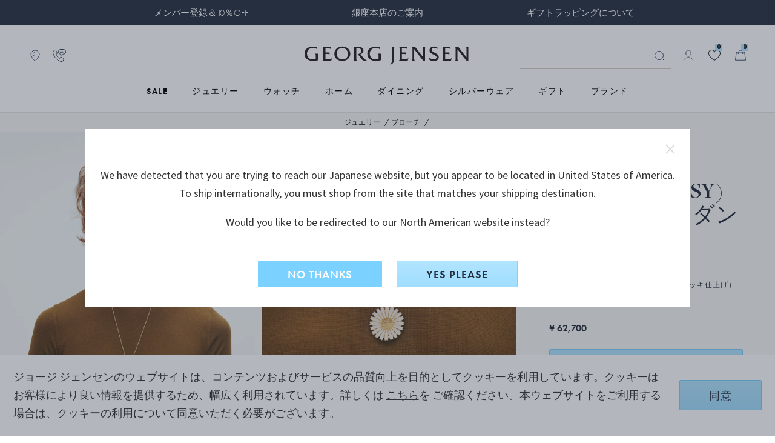

--- FILE ---
content_type: text/html;charset=UTF-8
request_url: https://www.georgjensen.com/ja-jp/jewellery/brooches/daisy-brooch%2Fpendant/20001319.html?cgid=Jewellery_106
body_size: 36880
content:
<!doctype html>
<!--[if lt IE 7]> <html class="ie6 oldie" lang="ja-JP"> <![endif]-->
<!--[if IE 7]> <html class="ie7 oldie" lang="ja-JP"> <![endif]-->
<!--[if IE 8]> <html class="ie8 oldie" lang="ja-JP"> <![endif]-->
<!--[if gt IE 8]><!--> <html lang="ja-JP"> <!--<![endif]-->
<head>

 

<link rel="preconnect" href="https://use.typekit.net" crossorigin>
<link rel="dns-prefetch" href="https://ajax.googleapis.com" crossorigin>
<link rel="dns-prefetch" href="https://s.pinimg.com" crossorigin>
<link rel="preconnect" href="https://res.cloudinary.com" crossorigin>




<script src="https://www.georgjensen.com/on/demandware.store/Sites-GeorgJensen_JP-Site/ja_JP/Cart-ClearOrderSessionAttributes?path=false" defer ></script>


<link rel="preload" as="image" href="/on/demandware.static/Sites-GeorgJensen_JP-Site/-/default/dwb2443b7a/assets/images/logo.svg" />


  




<meta charset=UTF-8>

<meta http-equiv="X-UA-Compatible" content="IE=edge">

<meta name="viewport" content="width=device-width, initial-scale=1">
<script type="text/javascript">
if(/MSIE \d|Trident.*rv:/.test(navigator.userAgent))
document.write('<script src="https://cdn.jsdelivr.net/npm/es6-promise@4/dist/es6-promise.js" defer><\/script>');
document.write('<script src="https://cdn.jsdelivr.net/npm/es6-promise@4/dist/es6-promise.auto.js" defer><\/script>');
</script>
<script type="text/javascript">
(function() {
var wf = document.createElement('script');
wf.src = ('https:' == document.location.protocol ? 'https' : 'http') +
'://ajax.googleapis.com/ajax/libs/webfont/1/webfont.js';
wf.type = 'text/javascript';
wf.defer = 'true';
var s = document.getElementsByTagName('script')[0];
s.parentNode.insertBefore(wf, s);
})();
</script>
<!-- Affirm -->



<!-- End Affirm -->

<link href="/on/demandware.static/Sites-GeorgJensen_JP-Site/-/default/dw566bb704/images/favicon.ico" rel="shortcut icon" />




















































































































<link rel="preload" href="/on/demandware.static/Sites-GeorgJensen_JP-Site/-/ja_JP/v1769580313124/lib/jquery/ui/jquery-ui.min.css" as="style" />
<link rel="stylesheet" href="/on/demandware.static/Sites-GeorgJensen_JP-Site/-/ja_JP/v1769580313124/lib/jquery/ui/jquery-ui.min.css" as="style" />
<link rel="preload" href="/on/demandware.static/Sites-GeorgJensen_JP-Site/-/ja_JP/v1769580313124/lib/owlcarousel/owl.carousel.min.css" as="style" />
<link rel="stylesheet" href="/on/demandware.static/Sites-GeorgJensen_JP-Site/-/ja_JP/v1769580313124/lib/owlcarousel/owl.carousel.min.css" as="style" />
<link rel="preload" href="/on/demandware.static/Sites-GeorgJensen_JP-Site/-/ja_JP/v1769580313124/lib/owlcarousel/owl.theme.default.min.css" as="style" />
<link rel="stylesheet" href="/on/demandware.static/Sites-GeorgJensen_JP-Site/-/ja_JP/v1769580313124/lib/owlcarousel/owl.theme.default.min.css" as="style" />
<!-- <link href="/on/demandware.static/Sites-GeorgJensen_JP-Site/-/ja_JP/v1769580313124/lib/aos/aos.css" type="text/css" rel="stylesheet" /> -->
<link rel="preload" href="//maxcdn.bootstrapcdn.com/font-awesome/4.7.0/css/font-awesome.min.css" as="style" />
<link rel="stylesheet" href="//maxcdn.bootstrapcdn.com/font-awesome/4.7.0/css/font-awesome.min.css" as="style" />
<link rel="preload" href="https://use.typekit.net/anx2hej.css" as="style" />
<link rel="stylesheet" href="https://use.typekit.net/anx2hej.css" as="style" />

<link rel="stylesheet" href="/on/demandware.static/Sites-GeorgJensen_JP-Site/-/ja_JP/v1769580313124/css/style.css" />
<style type="text/css">
.product-image .product-splash.product-splash-sale, .product-image .product-splash.product-splash-offer{color:#f0efec;background-color:#0073A4;}.product-image .product-splash.product-splash-sale:before, .product-image .product-splash.product-splash-offer:before{border-right: 4px solid #0073A4;}.product-image .product-splash.product-splash-sale:before, .product-image .product-splash.product-splash-offer:after{content:'お買い得情報';}.product-image .product-splash.product-splash-sale, .product-image .product-splash.product-splash-spendsave{color:#f0efec;background-color:#0073A4;}.product-image .product-splash.product-splash-sale:before, .product-image .product-splash.product-splash-spendsave:before{border-right: 4px solid #0073A4;}.product-image .product-splash.product-splash-sale:before, .product-image .product-splash.product-splash-spendsave:after{content:'SPEND & SAVE';}@media screen and (max-width: 1023px) {.product-image .product-splash.product-splash-spendsave:after{content: 'SPEND & SAVE' !important;}}.product-image .product-splash.product-splash-sale, .product-image .product-splash.product-splash-specialprice{color:#f0efec;background-color:#f4632c;}.product-image .product-splash.product-splash-sale:before, .product-image .product-splash.product-splash-specialprice:before{border-right: 4px solid #f4632c;}.product-image .product-splash.product-splash-sale:before, .product-image .product-splash.product-splash-specialprice:after{content:'SPECIAL PRICE';}.product-image .product-splash.product-splash-sale, .product-image .product-splash.product-splash-discount{color:#FFFFFF;background-color:#454547;}.product-image .product-splash.product-splash-sale:before, .product-image .product-splash.product-splash-discount:before{border-right: 4px solid #454547;}.product-image .product-splash.product-splash-sale:before, .product-image .product-splash.product-splash-discount:after{content:'';}.product-image .product-splash.product-splash-sale, .product-image .product-splash.product-splash-double11{color:#f0efec;background-color:#0073A4;}.product-image .product-splash.product-splash-sale:before, .product-image .product-splash.product-splash-double11:before{border-right: 4px solid #0073A4;}.product-image .product-splash.product-splash-sale:before, .product-image .product-splash.product-splash-double11:after{content:'雙11優惠';}.product-image .product-splash.product-splash-sale, .product-image .product-splash.product-splash-finalsale{color:#f0efec;background-color:#0073A4;}.product-image .product-splash.product-splash-sale:before, .product-image .product-splash.product-splash-finalsale:before{border-right: 4px solid #0073A4;}.product-image .product-splash.product-splash-sale:before, .product-image .product-splash.product-splash-finalsale:after{content:'Final Sale';}.product-image .product-splash.product-splash-sale, .product-image .product-splash.product-splash-membersonly15{color:#f0efec;background-color:#0073A4;}.product-image .product-splash.product-splash-sale:before, .product-image .product-splash.product-splash-membersonly15:before{border-right: 4px solid #0073A4;}.product-image .product-splash.product-splash-sale:before, .product-image .product-splash.product-splash-membersonly15:after{content:'MEMBER15';}.product-image .product-splash.product-splash-sale, .product-image .product-splash.product-splash-limitededition{color:#f0efec;background-color:#263040;}.product-image .product-splash.product-splash-sale:before, .product-image .product-splash.product-splash-limitededition:before{border-right: 4px solid #263040;}.product-image .product-splash.product-splash-sale:before, .product-image .product-splash.product-splash-limitededition:after{content:'LIMITED EDITION';}.product-image .product-splash.product-splash-sale, .product-image .product-splash.product-splash-gwp{color:#f0efec;background-color:#0073A4;}.product-image .product-splash.product-splash-sale:before, .product-image .product-splash.product-splash-gwp:before{border-right: 4px solid #0073A4;}.product-image .product-splash.product-splash-sale:before, .product-image .product-splash.product-splash-gwp:after{content:'GIFT WITH PURCHASE';}.product-image .product-splash.product-splash-sale, .product-image .product-splash.product-splash-double12{color:#f0efec;background-color:#0073A4;}.product-image .product-splash.product-splash-sale:before, .product-image .product-splash.product-splash-double12:before{border-right: 4px solid #0073A4;}.product-image .product-splash.product-splash-sale:before, .product-image .product-splash.product-splash-double12:after{content:'雙12';}.product-image .product-splash.product-splash-sale, .product-image .product-splash.product-splash-blackfriday{color:#ffffff;background-color:#1c2b39;}.product-image .product-splash.product-splash-sale:before, .product-image .product-splash.product-splash-blackfriday:before{border-right: 4px solid #1c2b39;}.product-image .product-splash.product-splash-sale:before, .product-image .product-splash.product-splash-blackfriday:after{content:'ブラックフライデー';}.product-image .product-splash.product-splash-sale, .product-image .product-splash.product-splash-members{color:#f0efec;background-color:#0073A4;}.product-image .product-splash.product-splash-sale:before, .product-image .product-splash.product-splash-members:before{border-right: 4px solid #0073A4;}.product-image .product-splash.product-splash-sale:before, .product-image .product-splash.product-splash-members:after{content:'MEMBERS ONLY';}.product-image .product-splash.product-splash-sale, .product-image .product-splash.product-splash-friendsandfamily{color:#f0efec;background-color:#0073A4;}.product-image .product-splash.product-splash-sale:before, .product-image .product-splash.product-splash-friendsandfamily:before{border-right: 4px solid #0073A4;}.product-image .product-splash.product-splash-sale:before, .product-image .product-splash.product-splash-friendsandfamily:after{content:'Friends and family';}.product-image .product-splash.product-splash-sale, .product-image .product-splash.product-splash-laborday{color:#f0efec;background-color:#0073A4;}.product-image .product-splash.product-splash-sale:before, .product-image .product-splash.product-splash-laborday:before{border-right: 4px solid #0073A4;}.product-image .product-splash.product-splash-sale:before, .product-image .product-splash.product-splash-laborday:after{content:'Labor Day';}.product-image .product-splash.product-splash-sale, .product-image .product-splash.product-splash-buy2save20{color:#f0efec;background-color:#9F9A8D;}.product-image .product-splash.product-splash-sale:before, .product-image .product-splash.product-splash-buy2save20:before{border-right: 4px solid #9F9A8D;}.product-image .product-splash.product-splash-sale:before, .product-image .product-splash.product-splash-buy2save20:after{content:'BUY 2 SAVE 20%';}.product-image .product-splash.product-splash-sale, .product-image .product-splash.product-splash-preorder{color:#f0efec;background-color:#263040;}.product-image .product-splash.product-splash-sale:before, .product-image .product-splash.product-splash-preorder:before{border-right: 4px solid #263040;}.product-image .product-splash.product-splash-sale:before, .product-image .product-splash.product-splash-preorder:after{content:'PRE-ORDER';}.product-image .product-splash.product-splash-sale, .product-image .product-splash.product-splash-exclusive{color:#000000;background-color:#ffffff;}.product-image .product-splash.product-splash-sale:before, .product-image .product-splash.product-splash-exclusive:before{border-right: 4px solid #ffffff;}.product-image .product-splash.product-splash-sale:before, .product-image .product-splash.product-splash-exclusive:after{content:'オンライン限定';}.product-image .product-splash.product-splash-sale, .product-image .product-splash.product-splash-onlineexclusive{color:#f0efec;background-color:#0073A4;}.product-image .product-splash.product-splash-sale:before, .product-image .product-splash.product-splash-onlineexclusive:before{border-right: 4px solid #0073A4;}.product-image .product-splash.product-splash-sale:before, .product-image .product-splash.product-splash-onlineexclusive:after{content:'Online Only';}.product-image .product-splash.product-splash-sale, .product-image .product-splash.product-splash-wintersale{color:#13322C;background-color:#D7DDD3;}.product-image .product-splash.product-splash-sale:before, .product-image .product-splash.product-splash-wintersale:before{border-right: 4px solid #D7DDD3;}.product-image .product-splash.product-splash-sale:before, .product-image .product-splash.product-splash-wintersale:after{content:'Winter Sale';}@media screen and (max-width: 1023px) {.product-image .product-splash.product-splash-wintersale:after{content: 'Winter Sale' !important;}}.product-image .product-splash.product-splash-sale, .product-image .product-splash.product-splash-summersale{color:#263040;background-color:#b1e5ff;}.product-image .product-splash.product-splash-sale:before, .product-image .product-splash.product-splash-summersale:before{border-right: 4px solid #b1e5ff;}.product-image .product-splash.product-splash-sale:before, .product-image .product-splash.product-splash-summersale:after{content:'サマーセール';}.product-image .product-splash.product-splash-sale, .product-image .product-splash.product-splash-sale{color:#f0efec;background-color:#0073A4;}.product-image .product-splash.product-splash-sale:before, .product-image .product-splash.product-splash-sale:before{border-right: 4px solid #0073A4;}.product-image .product-splash.product-splash-sale:before, .product-image .product-splash.product-splash-sale:after{content:'SALE';}.product-image .product-splash.product-splash-sale, .product-image .product-splash.product-splash-flashdeals{color:#f0efec;background-color:#0073A4;}.product-image .product-splash.product-splash-sale:before, .product-image .product-splash.product-splash-flashdeals:before{border-right: 4px solid #0073A4;}.product-image .product-splash.product-splash-sale:before, .product-image .product-splash.product-splash-flashdeals:after{content:'限定優惠';}.product-image .product-splash.product-splash-sale, .product-image .product-splash.product-splash-customise{color:#f0efec;background-color:#263040;}.product-image .product-splash.product-splash-sale:before, .product-image .product-splash.product-splash-customise:before{border-right: 4px solid #263040;}.product-image .product-splash.product-splash-sale:before, .product-image .product-splash.product-splash-customise:after{content:'CUSTOMISE';}.product-image .product-splash.product-splash-sale, .product-image .product-splash.product-splash-really long tag for some reason to test styling especially regarding mobile and tablet as they have smaller screens and that makes sense to test because people like to shop on those devices as they can do that in bed and in the bathroom and generally anywh{color:Black;background-color:Green;}.product-image .product-splash.product-splash-sale:before, .product-image .product-splash.product-splash-really long tag for some reason to test styling especially regarding mobile and tablet as they have smaller screens and that makes sense to test because people like to shop on those devices as they can do that in bed and in the bathroom and generally anywh:before{border-right: 4px solid Green;}.product-image .product-splash.product-splash-sale:before, .product-image .product-splash.product-splash-really long tag for some reason to test styling especially regarding mobile and tablet as they have smaller screens and that makes sense to test because people like to shop on those devices as they can do that in bed and in the bathroom and generally anywh:after{content:'really long tag for some reason to test styling especially regarding mobile and tablet as they have smaller screens and that makes sense to test because people like to shop on those devices as they can do that in bed and in the bathroom and generally anywhere they want';}.product-image .product-splash.product-splash-sale, .product-image .product-splash.product-splash-new{color:#263040;background-color:#FFFFFF;}.product-image .product-splash.product-splash-sale:before, .product-image .product-splash.product-splash-new:before{border-right: 4px solid #FFFFFF;}.product-image .product-splash.product-splash-sale:before, .product-image .product-splash.product-splash-new:after{content:'新作';}.product-image .product-splash.product-splash-sale, .product-image .product-splash.product-splash-presidentsday{color:#f0efec;background-color:#0073A4;}.product-image .product-splash.product-splash-sale:before, .product-image .product-splash.product-splash-presidentsday:before{border-right: 4px solid #0073A4;}.product-image .product-splash.product-splash-sale:before, .product-image .product-splash.product-splash-presidentsday:after{content:'PRESIDENTS' DAY';}
</style>
<!--[if lt IE 9]>
<script src="/on/demandware.static/Sites-GeorgJensen_JP-Site/-/ja_JP/v1769580313124/js/lib/html5.js"></script>
<![endif]-->

<script type="text/javascript">//<!--
/* <![CDATA[ (head-active_data.js) */
var dw = (window.dw || {});
dw.ac = {
    _analytics: null,
    _events: [],
    _category: "",
    _searchData: "",
    _anact: "",
    _anact_nohit_tag: "",
    _analytics_enabled: "true",
    _timeZone: "Asia/Tokyo",
    _capture: function(configs) {
        if (Object.prototype.toString.call(configs) === "[object Array]") {
            configs.forEach(captureObject);
            return;
        }
        dw.ac._events.push(configs);
    },
	capture: function() { 
		dw.ac._capture(arguments);
		// send to CQ as well:
		if (window.CQuotient) {
			window.CQuotient.trackEventsFromAC(arguments);
		}
	},
    EV_PRD_SEARCHHIT: "searchhit",
    EV_PRD_DETAIL: "detail",
    EV_PRD_RECOMMENDATION: "recommendation",
    EV_PRD_SETPRODUCT: "setproduct",
    applyContext: function(context) {
        if (typeof context === "object" && context.hasOwnProperty("category")) {
        	dw.ac._category = context.category;
        }
        if (typeof context === "object" && context.hasOwnProperty("searchData")) {
        	dw.ac._searchData = context.searchData;
        }
    },
    setDWAnalytics: function(analytics) {
        dw.ac._analytics = analytics;
    },
    eventsIsEmpty: function() {
        return 0 == dw.ac._events.length;
    }
};
/* ]]> */
// -->
</script>
<script type="text/javascript">//<!--
/* <![CDATA[ (head-cquotient.js) */
var CQuotient = window.CQuotient = {};
CQuotient.clientId = 'bbps-GeorgJensen_JP';
CQuotient.realm = 'BBPS';
CQuotient.siteId = 'GeorgJensen_JP';
CQuotient.instanceType = 'prd';
CQuotient.locale = 'ja_JP';
CQuotient.fbPixelId = '__UNKNOWN__';
CQuotient.activities = [];
CQuotient.cqcid='';
CQuotient.cquid='';
CQuotient.cqeid='';
CQuotient.cqlid='';
CQuotient.apiHost='api.cquotient.com';
/* Turn this on to test against Staging Einstein */
/* CQuotient.useTest= true; */
CQuotient.useTest = ('true' === 'false');
CQuotient.initFromCookies = function () {
	var ca = document.cookie.split(';');
	for(var i=0;i < ca.length;i++) {
	  var c = ca[i];
	  while (c.charAt(0)==' ') c = c.substring(1,c.length);
	  if (c.indexOf('cqcid=') == 0) {
		CQuotient.cqcid=c.substring('cqcid='.length,c.length);
	  } else if (c.indexOf('cquid=') == 0) {
		  var value = c.substring('cquid='.length,c.length);
		  if (value) {
		  	var split_value = value.split("|", 3);
		  	if (split_value.length > 0) {
			  CQuotient.cquid=split_value[0];
		  	}
		  	if (split_value.length > 1) {
			  CQuotient.cqeid=split_value[1];
		  	}
		  	if (split_value.length > 2) {
			  CQuotient.cqlid=split_value[2];
		  	}
		  }
	  }
	}
}
CQuotient.getCQCookieId = function () {
	if(window.CQuotient.cqcid == '')
		window.CQuotient.initFromCookies();
	return window.CQuotient.cqcid;
};
CQuotient.getCQUserId = function () {
	if(window.CQuotient.cquid == '')
		window.CQuotient.initFromCookies();
	return window.CQuotient.cquid;
};
CQuotient.getCQHashedEmail = function () {
	if(window.CQuotient.cqeid == '')
		window.CQuotient.initFromCookies();
	return window.CQuotient.cqeid;
};
CQuotient.getCQHashedLogin = function () {
	if(window.CQuotient.cqlid == '')
		window.CQuotient.initFromCookies();
	return window.CQuotient.cqlid;
};
CQuotient.trackEventsFromAC = function (/* Object or Array */ events) {
try {
	if (Object.prototype.toString.call(events) === "[object Array]") {
		events.forEach(_trackASingleCQEvent);
	} else {
		CQuotient._trackASingleCQEvent(events);
	}
} catch(err) {}
};
CQuotient._trackASingleCQEvent = function ( /* Object */ event) {
	if (event && event.id) {
		if (event.type === dw.ac.EV_PRD_DETAIL) {
			CQuotient.trackViewProduct( {id:'', alt_id: event.id, type: 'raw_sku'} );
		} // not handling the other dw.ac.* events currently
	}
};
CQuotient.trackViewProduct = function(/* Object */ cqParamData){
	var cq_params = {};
	cq_params.cookieId = CQuotient.getCQCookieId();
	cq_params.userId = CQuotient.getCQUserId();
	cq_params.emailId = CQuotient.getCQHashedEmail();
	cq_params.loginId = CQuotient.getCQHashedLogin();
	cq_params.product = cqParamData.product;
	cq_params.realm = cqParamData.realm;
	cq_params.siteId = cqParamData.siteId;
	cq_params.instanceType = cqParamData.instanceType;
	cq_params.locale = CQuotient.locale;
	
	if(CQuotient.sendActivity) {
		CQuotient.sendActivity(CQuotient.clientId, 'viewProduct', cq_params);
	} else {
		CQuotient.activities.push({activityType: 'viewProduct', parameters: cq_params});
	}
};
/* ]]> */
// -->
</script>














 
 
     
         <meta name="description" content="スターリングシルバーと18Kゴールドのデイジー &#40;DAISY&#41; ブローチ。 ジョージ ジェンセンの公式オンラインストアで、デイジー &#40;Daisy&#41; コレクションをぜひご覧ください。ギフトラッピングは無料でご利用いただけます。">
     
 
     
		
			<title>デイジー (DAISY) ブローチ - スターリングシルバー、18Kゴールド</title>
		
         
     
 









	<script>
		window.dataLayer = window.dataLayer || []
		let pageViewDatalayerObject = {
			'pageCategory': 'ProductDetailPage',
			'country': 'JP',
			'ecommerce': {
				'detail': {
					'products': [{"id":"20001319","brand":"デイジー","category":"Jewellery/Brooches","currency":"JPY","name":"デイジー (DAISY) ブローチ/ペンダント","tax":0.1}]
				}
			}
		}
		if (typeof digitalTraySessionObject != 'undefined' && digitalTraySessionObject){
			pageViewDatalayerObject.digitaltray = digitalTraySessionObject;
		}
		dataLayer.push(pageViewDatalayerObject);
		if(null){
			var bloomReachViewProductObject = {
				'event': 'view_item',
				'bloomreach_ecommerce': {
					'product_id': '20001319',
					'brand': 'デイジー',
					'categories_path': 'Jewellery/Brooches',
					'title': 'デイジー (DAISY) ブローチ/ペンダント',
					'local_currency': 'JPY',
					'language': 'ja_JP',
					'location': window.location.href,
					'material_1': 'Silver',
					'material_2': 'null',
					'category_1_id': 'Jewellery_1', //cat under shop
					'category_1_name': 'Jewellery',
					'category_2_id': 'Jewellery_106', //primary cat
					'category_2_name': 'Brooches',
					'category_breadcrumb_id': 'Jewellery_106', // fra url
					'category_breadcrumb_name': 'Brooches',
					'collection_id': 'Jewellery_135',
					'collection_name': 'Daisy',
					'priceRange_id': 'PriceRange_0',
					'priceRange_name': 'undefined+',
					'on_sale': 'false',
					'new': 'false',
					'online_from': 'Tue Feb 28 15:00:00 GMT 2023',
					'size': 'null',
				}
			}
			dataLayer.push(bloomReachViewProductObject);
		}
	</script>





	<!-- Google Tag Manager -->
	<script>(function(w,d,s,l,i){w[l]=w[l]||[];w[l].push({'gtm.start':
	new Date().getTime(),event:'gtm.js'});var f=d.getElementsByTagName(s)[0],
	j=d.createElement(s),dl=l!='dataLayer'?'&l='+l:'';j.async=true;j.src=
	'https://www.googletagmanager.com/gtm.js?id='+i+dl;f.parentNode.insertBefore(j,f);
	})(window,document,'script','dataLayer','GTM-NF62BKV');</script>
	<!-- End Google Tag Manager -->
	




	<meta name="robots" content="index,follow"/>




	<link rel="canonical" href="https://www.georgjensen.com/ja-jp/jewellery/brooches/daisy-brooch%2Fpendant/20001319.html" />






	
	
	
	
		
	
	
	
		
	

	
		
	

	
	
		
			<meta property="og:title" content="デイジー (DAISY) ブローチ - スターリングシルバー、18Kゴールド" />
		
	
	
		
			<meta property="og:type" content="product" />
		
	
	
		
			<meta property="og:url" content="https://www.georgjensen.com/ja-jp/jewellery/brooches/daisy-brooch%2Fpendant/20001319.html" />
		
	
	
		
	
	
	
		
			<meta property="og:description" content="スターリングシルバーと18Kゴールドのデイジー (DAISY) ブローチ。 ジョージ ジェンセンの公式オンラインストアで、デイジー (Daisy) コレクションをぜひご覧ください。ギフトラッピングは無料でご利用いただけます。" />
		
	
	
		
			<meta property="og:site_name" content="ジョージ　ジェンセン" />
		
	
	
		
			<meta property="og:locale" content="ja_JP" />
		
	
	
		
	

	
	
		
			<meta name="twitter:card" content="summary_large_image" />
		
	
	
		
			<meta name="twitter:title" content="デイジー (DAISY) ブローチ - スターリングシルバー、18Kゴールド" />
		
	
	
		
			<meta name="twitter:description" content="スターリングシルバーと18Kゴールドのデイジー (DAISY) ブローチ。 ジョージ ジェンセンの公式オンラインストアで、デイジー (Daisy) コレクションをぜひご覧ください。ギフトラッピングは無料でご利用いただけます。" />
		
	
	
		
			<meta name="twitter:site" content="@georgjensen" />
		
	
	
		
			<meta name="twitter:creator" content="@georgjensen" />
		
	
	
		
	
	
		
			<meta name="twitter:image:alt" content="デイジー (DAISY) ブローチ/ペンダント" />
		
	

	
	
		
			<meta property="product:brand" content="デイジー" />
		
	
	
		
	
	
		
			<meta property="product:category" content="Brooches" />
		
	
	
		
			<meta property="product:gtin" content="5713275238775" />
		
	
	
		
			<meta property="product:price:amount" content="62700" />
		
	
	
		
			<meta property="product:price:currency" content="JPY" />
		
	
	
		
	
	
		
			<meta property="product:target_gender" content="female" />
		
	
	
		
			<meta property="product:availability" content="in stock" />
		
	
	
		
			<meta property="product:condition" content="new" />
		
	









<meta name="isUserLoggedIn" content="false" />


<script src="https://www.google.com/recaptcha/api.js?render=6LcJfE8eAAAAALKph5oTpwRv3e726ROLnpHM1qux" defer></script>
<meta class="googleSiteKey" style="display:none" data-key="6LcJfE8eAAAAALKph5oTpwRv3e726ROLnpHM1qux">

<!--[if lte IE 8]>
<script src="//cdnjs.cloudflare.com/ajax/libs/respond.js/1.4.2/respond.js" type="text/javascript"></script>
<script src="https://cdn.rawgit.com/chuckcarpenter/REM-unit-polyfill/master/js/rem.min.js" type="text/javascript"></script>
<![endif]-->






    
    
    <meta name="cloudinary-meta-field" class="d-none cloudinary-active" content="true">
    <script src="/on/demandware.static/Sites-GeorgJensen_JP-Site/-/ja_JP/v1769580313124/js/cloudinaryWidgets.js"></script>
    <script src="/on/demandware.static/Sites-GeorgJensen_JP-Site/-/ja_JP/v1769580313124/js/cloudinary-core-shrinkwrap.min.js"></script>
    
    

	<link href="https://unpkg.com/cloudinary-video-player@1.9.5/dist/cld-video-player.min.css" rel="stylesheet">
	<script src="https://unpkg.com/cloudinary-video-player@1.9.5/dist/cld-video-player.min.js" 
    type="text/javascript"></script>


<link rel="preload" href="/on/demandware.static/Sites-GeorgJensen_JP-Site/-/ja_JP/v1769580313124/css/part_productpages.css" as="style" />
<link rel="stylesheet" href="/on/demandware.static/Sites-GeorgJensen_JP-Site/-/ja_JP/v1769580313124/css/part_productpages.css" as="style" />
<style type="text/css">
.search-result-items .product-tile.featured .product-splash.product-splash-offer{color:#f0efec;background-color:#0073A4;}.search-result-items .product-tile.featured .product-splash.product-splash-offer:before{border-right:8px solid #0073A4;}.search-result-items .product-tile.featured .product-splash.product-splash-offer:after{content: 'お買い得情報';}.search-result-items .product-tile .product-image .product-splash.product-splash-offer{color:#f0efec;background-color:#0073A4;}.search-result-items .product-tile .product-image .product-splash.product-splash-offer:before{border-right:4px solid #0073A4;}.search-result-items .product-tile .product-image .product-splash.product-splash-offer:after{content: 'お買い得情報';}.product-col-1 .product-splash.product-splash-offer{color:#f0efec;background-color:#0073A4;}.product-col-1 .product-splash.product-splash-offer:before{border-right:8px solid #0073A4;}.product-col-1 .product-splash.product-splash-offer:after{content: 'お買い得情報';}.search-result-items .product-tile.featured .product-splash.product-splash-spendsave{color:#f0efec;background-color:#0073A4;}.search-result-items .product-tile.featured .product-splash.product-splash-spendsave:before{border-right:8px solid #0073A4;}.search-result-items .product-tile.featured .product-splash.product-splash-spendsave:after{content: 'SPEND & SAVE';}.search-result-items .product-tile .product-image .product-splash.product-splash-spendsave{color:#f0efec;background-color:#0073A4;}.search-result-items .product-tile .product-image .product-splash.product-splash-spendsave:before{border-right:4px solid #0073A4;}.search-result-items .product-tile .product-image .product-splash.product-splash-spendsave:after{content: 'SPEND & SAVE';}.product-col-1 .product-splash.product-splash-spendsave{color:#f0efec;background-color:#0073A4;}.product-col-1 .product-splash.product-splash-spendsave:before{border-right:8px solid #0073A4;}.product-col-1 .product-splash.product-splash-spendsave:after{content: 'SPEND & SAVE';}@media screen and (max-width: 1023px) {.product-col-1 .product-splash.product-splash-spendsave:after{content: 'SPEND & SAVE' !important;}}.search-result-items .product-tile.featured .product-splash.product-splash-specialprice{color:#f0efec;background-color:#f4632c;}.search-result-items .product-tile.featured .product-splash.product-splash-specialprice:before{border-right:8px solid #f4632c;}.search-result-items .product-tile.featured .product-splash.product-splash-specialprice:after{content: 'SPECIAL PRICE';}.search-result-items .product-tile .product-image .product-splash.product-splash-specialprice{color:#f0efec;background-color:#f4632c;}.search-result-items .product-tile .product-image .product-splash.product-splash-specialprice:before{border-right:4px solid #f4632c;}.search-result-items .product-tile .product-image .product-splash.product-splash-specialprice:after{content: 'SPECIAL PRICE';}.product-col-1 .product-splash.product-splash-specialprice{color:#f0efec;background-color:#f4632c;}.product-col-1 .product-splash.product-splash-specialprice:before{border-right:8px solid #f4632c;}.product-col-1 .product-splash.product-splash-specialprice:after{content: 'SPECIAL PRICE';}.search-result-items .product-tile.featured .product-splash.product-splash-discount{color:#FFFFFF;background-color:#454547;}.search-result-items .product-tile.featured .product-splash.product-splash-discount:before{border-right:8px solid #454547;}.search-result-items .product-tile.featured .product-splash.product-splash-discount:after{content: '';}.search-result-items .product-tile .product-image .product-splash.product-splash-discount{color:#FFFFFF;background-color:#454547;}.search-result-items .product-tile .product-image .product-splash.product-splash-discount:before{border-right:4px solid #454547;}.search-result-items .product-tile .product-image .product-splash.product-splash-discount:after{content: '';}.product-col-1 .product-splash.product-splash-discount{color:#FFFFFF;background-color:#454547;}.product-col-1 .product-splash.product-splash-discount:before{border-right:8px solid #454547;}.product-col-1 .product-splash.product-splash-discount:after{content: '';}.search-result-items .product-tile.featured .product-splash.product-splash-double11{color:#f0efec;background-color:#0073A4;}.search-result-items .product-tile.featured .product-splash.product-splash-double11:before{border-right:8px solid #0073A4;}.search-result-items .product-tile.featured .product-splash.product-splash-double11:after{content: '雙11優惠';}.search-result-items .product-tile .product-image .product-splash.product-splash-double11{color:#f0efec;background-color:#0073A4;}.search-result-items .product-tile .product-image .product-splash.product-splash-double11:before{border-right:4px solid #0073A4;}.search-result-items .product-tile .product-image .product-splash.product-splash-double11:after{content: '雙11優惠';}.product-col-1 .product-splash.product-splash-double11{color:#f0efec;background-color:#0073A4;}.product-col-1 .product-splash.product-splash-double11:before{border-right:8px solid #0073A4;}.product-col-1 .product-splash.product-splash-double11:after{content: '雙11優惠';}.search-result-items .product-tile.featured .product-splash.product-splash-finalsale{color:#f0efec;background-color:#0073A4;}.search-result-items .product-tile.featured .product-splash.product-splash-finalsale:before{border-right:8px solid #0073A4;}.search-result-items .product-tile.featured .product-splash.product-splash-finalsale:after{content: 'Final Sale';}.search-result-items .product-tile .product-image .product-splash.product-splash-finalsale{color:#f0efec;background-color:#0073A4;}.search-result-items .product-tile .product-image .product-splash.product-splash-finalsale:before{border-right:4px solid #0073A4;}.search-result-items .product-tile .product-image .product-splash.product-splash-finalsale:after{content: 'Final Sale';}.product-col-1 .product-splash.product-splash-finalsale{color:#f0efec;background-color:#0073A4;}.product-col-1 .product-splash.product-splash-finalsale:before{border-right:8px solid #0073A4;}.product-col-1 .product-splash.product-splash-finalsale:after{content: 'Final Sale';}.search-result-items .product-tile.featured .product-splash.product-splash-membersonly15{color:#f0efec;background-color:#0073A4;}.search-result-items .product-tile.featured .product-splash.product-splash-membersonly15:before{border-right:8px solid #0073A4;}.search-result-items .product-tile.featured .product-splash.product-splash-membersonly15:after{content: 'MEMBER15';}.search-result-items .product-tile .product-image .product-splash.product-splash-membersonly15{color:#f0efec;background-color:#0073A4;}.search-result-items .product-tile .product-image .product-splash.product-splash-membersonly15:before{border-right:4px solid #0073A4;}.search-result-items .product-tile .product-image .product-splash.product-splash-membersonly15:after{content: 'MEMBER15';}.product-col-1 .product-splash.product-splash-membersonly15{color:#f0efec;background-color:#0073A4;}.product-col-1 .product-splash.product-splash-membersonly15:before{border-right:8px solid #0073A4;}.product-col-1 .product-splash.product-splash-membersonly15:after{content: 'MEMBER15';}.search-result-items .product-tile.featured .product-splash.product-splash-limitededition{color:#f0efec;background-color:#263040;}.search-result-items .product-tile.featured .product-splash.product-splash-limitededition:before{border-right:8px solid #263040;}.search-result-items .product-tile.featured .product-splash.product-splash-limitededition:after{content: 'LIMITED EDITION';}.search-result-items .product-tile .product-image .product-splash.product-splash-limitededition{color:#f0efec;background-color:#263040;}.search-result-items .product-tile .product-image .product-splash.product-splash-limitededition:before{border-right:4px solid #263040;}.search-result-items .product-tile .product-image .product-splash.product-splash-limitededition:after{content: 'LIMITED EDITION';}.product-col-1 .product-splash.product-splash-limitededition{color:#f0efec;background-color:#263040;}.product-col-1 .product-splash.product-splash-limitededition:before{border-right:8px solid #263040;}.product-col-1 .product-splash.product-splash-limitededition:after{content: 'LIMITED EDITION';}.search-result-items .product-tile.featured .product-splash.product-splash-gwp{color:#f0efec;background-color:#0073A4;}.search-result-items .product-tile.featured .product-splash.product-splash-gwp:before{border-right:8px solid #0073A4;}.search-result-items .product-tile.featured .product-splash.product-splash-gwp:after{content: 'GIFT WITH PURCHASE';}.search-result-items .product-tile .product-image .product-splash.product-splash-gwp{color:#f0efec;background-color:#0073A4;}.search-result-items .product-tile .product-image .product-splash.product-splash-gwp:before{border-right:4px solid #0073A4;}.search-result-items .product-tile .product-image .product-splash.product-splash-gwp:after{content: 'GIFT WITH PURCHASE';}.product-col-1 .product-splash.product-splash-gwp{color:#f0efec;background-color:#0073A4;}.product-col-1 .product-splash.product-splash-gwp:before{border-right:8px solid #0073A4;}.product-col-1 .product-splash.product-splash-gwp:after{content: 'GIFT WITH PURCHASE';}.search-result-items .product-tile.featured .product-splash.product-splash-double12{color:#f0efec;background-color:#0073A4;}.search-result-items .product-tile.featured .product-splash.product-splash-double12:before{border-right:8px solid #0073A4;}.search-result-items .product-tile.featured .product-splash.product-splash-double12:after{content: '雙12';}.search-result-items .product-tile .product-image .product-splash.product-splash-double12{color:#f0efec;background-color:#0073A4;}.search-result-items .product-tile .product-image .product-splash.product-splash-double12:before{border-right:4px solid #0073A4;}.search-result-items .product-tile .product-image .product-splash.product-splash-double12:after{content: '雙12';}.product-col-1 .product-splash.product-splash-double12{color:#f0efec;background-color:#0073A4;}.product-col-1 .product-splash.product-splash-double12:before{border-right:8px solid #0073A4;}.product-col-1 .product-splash.product-splash-double12:after{content: '雙12';}.search-result-items .product-tile.featured .product-splash.product-splash-blackfriday{color:#ffffff;background-color:#1c2b39;}.search-result-items .product-tile.featured .product-splash.product-splash-blackfriday:before{border-right:8px solid #1c2b39;}.search-result-items .product-tile.featured .product-splash.product-splash-blackfriday:after{content: 'ブラックフライデー';}.search-result-items .product-tile .product-image .product-splash.product-splash-blackfriday{color:#ffffff;background-color:#1c2b39;}.search-result-items .product-tile .product-image .product-splash.product-splash-blackfriday:before{border-right:4px solid #1c2b39;}.search-result-items .product-tile .product-image .product-splash.product-splash-blackfriday:after{content: 'ブラックフライデー';}.product-col-1 .product-splash.product-splash-blackfriday{color:#ffffff;background-color:#1c2b39;}.product-col-1 .product-splash.product-splash-blackfriday:before{border-right:8px solid #1c2b39;}.product-col-1 .product-splash.product-splash-blackfriday:after{content: 'ブラックフライデー';}.search-result-items .product-tile.featured .product-splash.product-splash-members{color:#f0efec;background-color:#0073A4;}.search-result-items .product-tile.featured .product-splash.product-splash-members:before{border-right:8px solid #0073A4;}.search-result-items .product-tile.featured .product-splash.product-splash-members:after{content: 'MEMBERS ONLY';}.search-result-items .product-tile .product-image .product-splash.product-splash-members{color:#f0efec;background-color:#0073A4;}.search-result-items .product-tile .product-image .product-splash.product-splash-members:before{border-right:4px solid #0073A4;}.search-result-items .product-tile .product-image .product-splash.product-splash-members:after{content: 'MEMBERS ONLY';}.product-col-1 .product-splash.product-splash-members{color:#f0efec;background-color:#0073A4;}.product-col-1 .product-splash.product-splash-members:before{border-right:8px solid #0073A4;}.product-col-1 .product-splash.product-splash-members:after{content: 'MEMBERS ONLY';}.search-result-items .product-tile.featured .product-splash.product-splash-friendsandfamily{color:#f0efec;background-color:#0073A4;}.search-result-items .product-tile.featured .product-splash.product-splash-friendsandfamily:before{border-right:8px solid #0073A4;}.search-result-items .product-tile.featured .product-splash.product-splash-friendsandfamily:after{content: 'Friends and family';}.search-result-items .product-tile .product-image .product-splash.product-splash-friendsandfamily{color:#f0efec;background-color:#0073A4;}.search-result-items .product-tile .product-image .product-splash.product-splash-friendsandfamily:before{border-right:4px solid #0073A4;}.search-result-items .product-tile .product-image .product-splash.product-splash-friendsandfamily:after{content: 'Friends and family';}.product-col-1 .product-splash.product-splash-friendsandfamily{color:#f0efec;background-color:#0073A4;}.product-col-1 .product-splash.product-splash-friendsandfamily:before{border-right:8px solid #0073A4;}.product-col-1 .product-splash.product-splash-friendsandfamily:after{content: 'Friends and family';}.search-result-items .product-tile.featured .product-splash.product-splash-laborday{color:#f0efec;background-color:#0073A4;}.search-result-items .product-tile.featured .product-splash.product-splash-laborday:before{border-right:8px solid #0073A4;}.search-result-items .product-tile.featured .product-splash.product-splash-laborday:after{content: 'Labor Day';}.search-result-items .product-tile .product-image .product-splash.product-splash-laborday{color:#f0efec;background-color:#0073A4;}.search-result-items .product-tile .product-image .product-splash.product-splash-laborday:before{border-right:4px solid #0073A4;}.search-result-items .product-tile .product-image .product-splash.product-splash-laborday:after{content: 'Labor Day';}.product-col-1 .product-splash.product-splash-laborday{color:#f0efec;background-color:#0073A4;}.product-col-1 .product-splash.product-splash-laborday:before{border-right:8px solid #0073A4;}.product-col-1 .product-splash.product-splash-laborday:after{content: 'Labor Day';}.search-result-items .product-tile.featured .product-splash.product-splash-buy2save20{color:#f0efec;background-color:#9F9A8D;}.search-result-items .product-tile.featured .product-splash.product-splash-buy2save20:before{border-right:8px solid #9F9A8D;}.search-result-items .product-tile.featured .product-splash.product-splash-buy2save20:after{content: 'BUY 2 SAVE 20%';}.search-result-items .product-tile .product-image .product-splash.product-splash-buy2save20{color:#f0efec;background-color:#9F9A8D;}.search-result-items .product-tile .product-image .product-splash.product-splash-buy2save20:before{border-right:4px solid #9F9A8D;}.search-result-items .product-tile .product-image .product-splash.product-splash-buy2save20:after{content: 'BUY 2 SAVE 20%';}.product-col-1 .product-splash.product-splash-buy2save20{color:#f0efec;background-color:#9F9A8D;}.product-col-1 .product-splash.product-splash-buy2save20:before{border-right:8px solid #9F9A8D;}.product-col-1 .product-splash.product-splash-buy2save20:after{content: 'BUY 2 SAVE 20%';}.search-result-items .product-tile.featured .product-splash.product-splash-preorder{color:#f0efec;background-color:#263040;}.search-result-items .product-tile.featured .product-splash.product-splash-preorder:before{border-right:8px solid #263040;}.search-result-items .product-tile.featured .product-splash.product-splash-preorder:after{content: 'PRE-ORDER';}.search-result-items .product-tile .product-image .product-splash.product-splash-preorder{color:#f0efec;background-color:#263040;}.search-result-items .product-tile .product-image .product-splash.product-splash-preorder:before{border-right:4px solid #263040;}.search-result-items .product-tile .product-image .product-splash.product-splash-preorder:after{content: 'PRE-ORDER';}.product-col-1 .product-splash.product-splash-preorder{color:#f0efec;background-color:#263040;}.product-col-1 .product-splash.product-splash-preorder:before{border-right:8px solid #263040;}.product-col-1 .product-splash.product-splash-preorder:after{content: 'PRE-ORDER';}.search-result-items .product-tile.featured .product-splash.product-splash-exclusive{color:#000000;background-color:#ffffff;}.search-result-items .product-tile.featured .product-splash.product-splash-exclusive:before{border-right:8px solid #ffffff;}.search-result-items .product-tile.featured .product-splash.product-splash-exclusive:after{content: 'オンライン限定';}.search-result-items .product-tile .product-image .product-splash.product-splash-exclusive{color:#000000;background-color:#ffffff;}.search-result-items .product-tile .product-image .product-splash.product-splash-exclusive:before{border-right:4px solid #ffffff;}.search-result-items .product-tile .product-image .product-splash.product-splash-exclusive:after{content: 'オンライン限定';}.product-col-1 .product-splash.product-splash-exclusive{color:#000000;background-color:#ffffff;}.product-col-1 .product-splash.product-splash-exclusive:before{border-right:8px solid #ffffff;}.product-col-1 .product-splash.product-splash-exclusive:after{content: 'オンライン限定';}.search-result-items .product-tile.featured .product-splash.product-splash-onlineexclusive{color:#f0efec;background-color:#0073A4;}.search-result-items .product-tile.featured .product-splash.product-splash-onlineexclusive:before{border-right:8px solid #0073A4;}.search-result-items .product-tile.featured .product-splash.product-splash-onlineexclusive:after{content: 'Online Only';}.search-result-items .product-tile .product-image .product-splash.product-splash-onlineexclusive{color:#f0efec;background-color:#0073A4;}.search-result-items .product-tile .product-image .product-splash.product-splash-onlineexclusive:before{border-right:4px solid #0073A4;}.search-result-items .product-tile .product-image .product-splash.product-splash-onlineexclusive:after{content: 'Online Only';}.product-col-1 .product-splash.product-splash-onlineexclusive{color:#f0efec;background-color:#0073A4;}.product-col-1 .product-splash.product-splash-onlineexclusive:before{border-right:8px solid #0073A4;}.product-col-1 .product-splash.product-splash-onlineexclusive:after{content: 'Online Only';}.search-result-items .product-tile.featured .product-splash.product-splash-wintersale{color:#13322C;background-color:#D7DDD3;}.search-result-items .product-tile.featured .product-splash.product-splash-wintersale:before{border-right:8px solid #D7DDD3;}.search-result-items .product-tile.featured .product-splash.product-splash-wintersale:after{content: 'Winter Sale';}.search-result-items .product-tile .product-image .product-splash.product-splash-wintersale{color:#13322C;background-color:#D7DDD3;}.search-result-items .product-tile .product-image .product-splash.product-splash-wintersale:before{border-right:4px solid #D7DDD3;}.search-result-items .product-tile .product-image .product-splash.product-splash-wintersale:after{content: 'Winter Sale';}.product-col-1 .product-splash.product-splash-wintersale{color:#13322C;background-color:#D7DDD3;}.product-col-1 .product-splash.product-splash-wintersale:before{border-right:8px solid #D7DDD3;}.product-col-1 .product-splash.product-splash-wintersale:after{content: 'Winter Sale';}@media screen and (max-width: 1023px) {.product-col-1 .product-splash.product-splash-wintersale:after{content: 'Winter Sale' !important;}}.search-result-items .product-tile.featured .product-splash.product-splash-summersale{color:#263040;background-color:#b1e5ff;}.search-result-items .product-tile.featured .product-splash.product-splash-summersale:before{border-right:8px solid #b1e5ff;}.search-result-items .product-tile.featured .product-splash.product-splash-summersale:after{content: 'サマーセール';}.search-result-items .product-tile .product-image .product-splash.product-splash-summersale{color:#263040;background-color:#b1e5ff;}.search-result-items .product-tile .product-image .product-splash.product-splash-summersale:before{border-right:4px solid #b1e5ff;}.search-result-items .product-tile .product-image .product-splash.product-splash-summersale:after{content: 'サマーセール';}.product-col-1 .product-splash.product-splash-summersale{color:#263040;background-color:#b1e5ff;}.product-col-1 .product-splash.product-splash-summersale:before{border-right:8px solid #b1e5ff;}.product-col-1 .product-splash.product-splash-summersale:after{content: 'サマーセール';}.search-result-items .product-tile.featured .product-splash.product-splash-sale{color:#f0efec;background-color:#0073A4;}.search-result-items .product-tile.featured .product-splash.product-splash-sale:before{border-right:8px solid #0073A4;}.search-result-items .product-tile.featured .product-splash.product-splash-sale:after{content: 'SALE';}.search-result-items .product-tile .product-image .product-splash.product-splash-sale{color:#f0efec;background-color:#0073A4;}.search-result-items .product-tile .product-image .product-splash.product-splash-sale:before{border-right:4px solid #0073A4;}.search-result-items .product-tile .product-image .product-splash.product-splash-sale:after{content: 'SALE';}.product-col-1 .product-splash.product-splash-sale{color:#f0efec;background-color:#0073A4;}.product-col-1 .product-splash.product-splash-sale:before{border-right:8px solid #0073A4;}.product-col-1 .product-splash.product-splash-sale:after{content: 'SALE';}.search-result-items .product-tile.featured .product-splash.product-splash-flashdeals{color:#f0efec;background-color:#0073A4;}.search-result-items .product-tile.featured .product-splash.product-splash-flashdeals:before{border-right:8px solid #0073A4;}.search-result-items .product-tile.featured .product-splash.product-splash-flashdeals:after{content: '限定優惠';}.search-result-items .product-tile .product-image .product-splash.product-splash-flashdeals{color:#f0efec;background-color:#0073A4;}.search-result-items .product-tile .product-image .product-splash.product-splash-flashdeals:before{border-right:4px solid #0073A4;}.search-result-items .product-tile .product-image .product-splash.product-splash-flashdeals:after{content: '限定優惠';}.product-col-1 .product-splash.product-splash-flashdeals{color:#f0efec;background-color:#0073A4;}.product-col-1 .product-splash.product-splash-flashdeals:before{border-right:8px solid #0073A4;}.product-col-1 .product-splash.product-splash-flashdeals:after{content: '限定優惠';}.search-result-items .product-tile.featured .product-splash.product-splash-customise{color:#f0efec;background-color:#263040;}.search-result-items .product-tile.featured .product-splash.product-splash-customise:before{border-right:8px solid #263040;}.search-result-items .product-tile.featured .product-splash.product-splash-customise:after{content: 'CUSTOMISE';}.search-result-items .product-tile .product-image .product-splash.product-splash-customise{color:#f0efec;background-color:#263040;}.search-result-items .product-tile .product-image .product-splash.product-splash-customise:before{border-right:4px solid #263040;}.search-result-items .product-tile .product-image .product-splash.product-splash-customise:after{content: 'CUSTOMISE';}.product-col-1 .product-splash.product-splash-customise{color:#f0efec;background-color:#263040;}.product-col-1 .product-splash.product-splash-customise:before{border-right:8px solid #263040;}.product-col-1 .product-splash.product-splash-customise:after{content: 'CUSTOMISE';}.search-result-items .product-tile.featured .product-splash.product-splash-really long tag for some reason to test styling especially regarding mobile and tablet as they have smaller screens and that makes sense to test because people like to shop on those devices as they can do that in bed and in the bathroom and generally anywh{color:Black;background-color:Green;}.search-result-items .product-tile.featured .product-splash.product-splash-really long tag for some reason to test styling especially regarding mobile and tablet as they have smaller screens and that makes sense to test because people like to shop on those devices as they can do that in bed and in the bathroom and generally anywh:before{border-right:8px solid Green;}.search-result-items .product-tile.featured .product-splash.product-splash-really long tag for some reason to test styling especially regarding mobile and tablet as they have smaller screens and that makes sense to test because people like to shop on those devices as they can do that in bed and in the bathroom and generally anywh:after{content: 'really long tag for some reason to test styling especially regarding mobile and tablet as they have smaller screens and that makes sense to test because people like to shop on those devices as they can do that in bed and in the bathroom and generally anywhere they want';}.search-result-items .product-tile .product-image .product-splash.product-splash-really long tag for some reason to test styling especially regarding mobile and tablet as they have smaller screens and that makes sense to test because people like to shop on those devices as they can do that in bed and in the bathroom and generally anywh{color:Black;background-color:Green;}.search-result-items .product-tile .product-image .product-splash.product-splash-really long tag for some reason to test styling especially regarding mobile and tablet as they have smaller screens and that makes sense to test because people like to shop on those devices as they can do that in bed and in the bathroom and generally anywh:before{border-right:4px solid Green;}.search-result-items .product-tile .product-image .product-splash.product-splash-really long tag for some reason to test styling especially regarding mobile and tablet as they have smaller screens and that makes sense to test because people like to shop on those devices as they can do that in bed and in the bathroom and generally anywh:after{content: 'really long tag for some reason to test styling especially regarding mobile and tablet as they have smaller screens and that makes sense to test because people like to shop on those devices as they can do that in bed and in the bathroom and generally anywhere they want';}.product-col-1 .product-splash.product-splash-really long tag for some reason to test styling especially regarding mobile and tablet as they have smaller screens and that makes sense to test because people like to shop on those devices as they can do that in bed and in the bathroom and generally anywh{color:Black;background-color:Green;}.product-col-1 .product-splash.product-splash-really long tag for some reason to test styling especially regarding mobile and tablet as they have smaller screens and that makes sense to test because people like to shop on those devices as they can do that in bed and in the bathroom and generally anywh:before{border-right:8px solid Green;}.product-col-1 .product-splash.product-splash-really long tag for some reason to test styling especially regarding mobile and tablet as they have smaller screens and that makes sense to test because people like to shop on those devices as they can do that in bed and in the bathroom and generally anywh:after{content: 'really long tag for some reason to test styling especially regarding mobile and tablet as they have smaller screens and that makes sense to test because people like to shop on those devices as they can do that in bed and in the bathroom and generally anywhere they want';}.search-result-items .product-tile.featured .product-splash.product-splash-new{color:#263040;background-color:#FFFFFF;}.search-result-items .product-tile.featured .product-splash.product-splash-new:before{border-right:8px solid #FFFFFF;}.search-result-items .product-tile.featured .product-splash.product-splash-new:after{content: '新作';}.search-result-items .product-tile .product-image .product-splash.product-splash-new{color:#263040;background-color:#FFFFFF;}.search-result-items .product-tile .product-image .product-splash.product-splash-new:before{border-right:4px solid #FFFFFF;}.search-result-items .product-tile .product-image .product-splash.product-splash-new:after{content: '新作';}.product-col-1 .product-splash.product-splash-new{color:#263040;background-color:#FFFFFF;}.product-col-1 .product-splash.product-splash-new:before{border-right:8px solid #FFFFFF;}.product-col-1 .product-splash.product-splash-new:after{content: '新作';}.search-result-items .product-tile.featured .product-splash.product-splash-presidentsday{color:#f0efec;background-color:#0073A4;}.search-result-items .product-tile.featured .product-splash.product-splash-presidentsday:before{border-right:8px solid #0073A4;}.search-result-items .product-tile.featured .product-splash.product-splash-presidentsday:after{content: 'PRESIDENTS' DAY';}.search-result-items .product-tile .product-image .product-splash.product-splash-presidentsday{color:#f0efec;background-color:#0073A4;}.search-result-items .product-tile .product-image .product-splash.product-splash-presidentsday:before{border-right:4px solid #0073A4;}.search-result-items .product-tile .product-image .product-splash.product-splash-presidentsday:after{content: 'PRESIDENTS' DAY';}.product-col-1 .product-splash.product-splash-presidentsday{color:#f0efec;background-color:#0073A4;}.product-col-1 .product-splash.product-splash-presidentsday:before{border-right:8px solid #0073A4;}.product-col-1 .product-splash.product-splash-presidentsday:after{content: 'PRESIDENTS' DAY';}
</style>




	

	<input id="cookieinformationDisabled" type="hidden" value="true"/>
	<div id="cookie-dialog-container-east"></div>

</head>
<body class=JP>



	<!-- Google Tag Manager (noscript) -->
	<noscript><iframe src="https://www.googletagmanager.com/ns.html?id=GTM-NF62BKV"
	height="0" width="0" style="display:none;visibility:hidden"></iframe></noscript>
	<!-- End Google Tag Manager (noscript) -->


<div id="wrapper" class="pt_product-details" >


    <div class="accessibility-menu">
        
    </div>



<div class="header-banner">


<div style="display:none" class="contentforge-placeholder" data-id="header-banner" data-template="slots/content/contentassetbody.isml" data-context="global"></div>

	 


	













    <div class="header-promotion header-promotion-odd" style="background-color: #263040;">
        <div class="header-promotion-left">
            <span class="header-promotion-span"><a name="go-to-footer" href="#go-to-footer">メンバー登録＆10％OFF</a></span>
        </div>
        <div class="header-promotion-center">
            <span class="header-promotion-span"><a href="https://www.georgjensen.com/ja-jp/georg-jensen-ginza">銀座本店のご案内</a></span>
        </div>
        <div class="header-promotion-right">
            <span class="header-promotion-span"><a href="https://www.georgjensen.com/ja-jp/explore/gift-wrapping">ギフトラッピングについて</a></span>
        </div>
    </div>
<div class="html-slot-container">
    <div class="header-promotion-mobile" style="background-color: #263040;">
        <span class="header-promotion-span"><a name="go-to-footer" href="#go-to-footer">メンバー登録＆10％OFF</a></span>
        <span class="header-promotion-span"><a href="https://www.georgjensen.com/ja-jp/georg-jensen-ginza">銀座本店のご案内</a></span>
        <span class="header-promotion-span"><a href="https://www.georgjensen.com/ja-jp/explore/gift-wrapping">ギフトラッピングについて</a></span>
        <span class="header-promotion-span"></span>
    </div>
</div>



 
	
<div style="display:none" class="contentforge-placeholder-end" data-id="header-banner"></div>

</div>
<div class="top-banner" role="banner">
<div class="grid-wrapper">

<script type="application/ld+json">
{
    "@context": "http://schema.org",
    "@type": "WebSite",
    "url": "https://www.georgjensen.com/ja-jp",
    "potentialAction": {
      "@type": "SearchAction",
      "target": "https://www.georgjensen.com/ja-jp/search?q={q}",
      "query-input": "required name=q"
    }
}
</script>


<div class="search">
<input type="hidden" id="header-search-hidden-url" value="/ja-jp/search">
<h3 class="mobile-title">検索</h3>
<a href="#" title="close search" class="close-mobile-search"></a>
<form class="search-form" novalidate="novalidate" _lpchecked="1" id="header-search-form">
<label for="header-search-input" class="d-none">検索</label>
<input name="q" type="text" title="検索" id="header-search-input" aria-label="検索入力欄"/>
<button class="searchicon" style="font-size:0" aria-label="検索ボタン">検索</button>
<span class="close-search"></span>
</form>
<div class="sayt-content-menu" id="sayt-content-menu"></div>
</div>
<button class="menu-toggle" aria-label="ナビゲーションメニューを展開">
<div class="menu-toggle-before"></div>
<div class="menu-toggle-after"></div>
</button>
<ul>
<li class="stores desktop">
<a href="/ja-jp/storelocator" aria-label="店舗検索に進む">
<!-- <i class="fa fa-map-marker"></i> -->
<span>
店舗検索
</span>
</a>
</li>

<li class="customerService">
<a href="/ja-jp/customer-service" aria-label="カスタマーサービスページに進む">
<span>
お問合わせ
</span>
</a>
</li>
</ul>

<div class="primary-logo" >
<span>
<a href="https://www.georgjensen.com/ja-jp" title="ジョージ　ジェンセン ホーム">
<img style="font-size:0;" alt="ジョージ　ジェンセン" src="/on/demandware.static/Sites-GeorgJensen_JP-Site/-/default/dwb2443b7a/assets/images/logo.svg" />
</a>
</span>
</div>
<!-- utility user menu -->
<ul class="menu-utility-user">
<li class="search">
<a role="button">
<span>検索</span>
</a>
</li>















































































































<!-- Load Freshchat Widget -->

<li id="user-info" class="user-info" title="ユーザー: ログイン /  作成">
<a href="/ja-jp/mygeorgjensen/profile" aria-label="アカウントページに移動" class="user-account" >
<!-- <i class="fa fa-user"></i> -->
<span class="user-account-login">ログイン /  作成</span>
</a>
<div class="user-panel">
<div class="user-links">

<div class="user-cta">


<h3>ユーザー登録はお済みですか？</h3>
<span>アカウント登録済みの方はこちらからログインしてください</span>

<a class=" button" href="/ja-jp/mygeorgjensen/profile" title="ここへ移動：ログイン">ログイン</a>
</div>

<div class="user-cta">


<h3>新規のお客様ですか？</h3>
<span>アカウント作成してマイ ジョージ ジェンセンのメンバー特典をお楽しみください</span>

<a class=" button" href="/ja-jp/mygeorgjensen/create" title="ここへ移動：作成">作成</a>
</div>

</div>

	 

	
</div>
</li>

</ul>

<a class="wishlist" href="https://www.georgjensen.com/on/demandware.store/Sites-GeorgJensen_JP-Site/ja_JP/Wishlist-ShowV2" aria-label="ウィッシュリストに進む">
    <span class="whishlist-quantity">0</span>
</a>


<div id="mini-cart">



































































































































<!-- Report any requested source code -->

<!-- Report the active source code -->





<div class="mini-cart-total">

<a class="mini-cart-link mini-cart-empty" href="/ja-jp/checkout/basket" title="ショッピングバッグを表示" aria-label="ミニカート、カートに進む">
<!-- <i class="fa fa-shopping-cart"></i> -->
<span class="minicart-quantity">0</span>
<div class="minicart-title">お買い物カゴ</div>
</a>

</div>






<div hidden data-basketcontent="[]" id="bloomreachBasket"></div>
</div>
</div>
<nav id="navigation" role="navigation">


	 


	















































































































<span class="mobile-menu-back">戻る</span>
<span tabindex="0" class="close-mobile-menu" aria-label="ナビゲーションメニューを閉じる。"></span>
<ul class="menu-category level-1">


<li class="mobile-menu">
<ul>
<li tabindex="0" class="stores mobile mobile-menu" data-url="/ja-jp/storelocator" title="店舗検索" aria-label="店舗検索に進む">
</li>

<li tabindex="0" class="customerService mobile-menu" data-url="/ja-jp/customer-service" title="お問合わせ" aria-label="カスタマーサービスページに進む">
</li>

<li tabindex="0" class="wishlist mobile-menu" data-url="/on/demandware.store/Sites-GeorgJensen_JP-Site/ja_JP/Wishlist-ShowV2" title="wishlist" aria-label="ウィッシュリストに進む">
<span class="whishlist-quantity">0</span>
</li>
</ul>
</li>




















































































































<li id="desktop-menu" class="level-1-custom-header">
<span>
<i class="menu-item-toggle"></i>








<a class="has-sub-menu" href="/ja-jp/sale">
<span>
Sale
</span>
</a>

</span>







<div class="level-2 sale_9 collections">
<div class="grid-wrapper">
<ul class="menu-horizontal">




<li>
<span>
<i class="level2-menu-item-toggle"></i>





<a href="https://www.georgjensen.com/ja-jp/sale">
<span>
全ての商品を見る
</span>
</a>
</span>
<div class="level-3">
<div class="level-3-wrapper">
<ul>




<li>






<a href="/ja-jp/sale/selected-home">
<span>
2026 Winter Sale：ホーム製品・最大40％OFF
</span>
</a>



</li>


</ul>


</div>
</div>

</li>

</ul>


<div class="content-asset">
<div style="display:none" class="contentforge-placeholder" data-id="menu-category-promotion" data-template="slots/content/contentassetbody.isml|Sale_9" data-context="category"></div>

	 


	






<div class="menu-promotion">
    
<a class="menu-promotion-left" href="https://www.georgjensen.com/ja-jp/sale/staff_sale_special">
<img src="[data-uri]" data-src="


   https://res.cloudinary.com/georgjensen/image/upload/f_auto,c_scale,dpr_2/remote_media/prd_new/on/demandware.static/-/Sites-GeorgJensen_JP-Library/default/images/content/georgjensen/jp-market/200x200/Gj_2025_Winter_Sale_JP_Menu_Tile_200x200_50_procent_ny190_190_190.jpg

" class="lazyload" alt="Winter sale 2026">
<div class="menu-promotion-text">
    <h3>最大50%OFF季節アイテム</h3>
    
</div>
</a>


<a class="menu-promotion-right" href="https://www.georgjensen.com/ja-jp/sale/selected-home">
<img src="[data-uri]" data-src="


   https://res.cloudinary.com/georgjensen/image/upload/f_auto,c_scale,dpr_2/remote_media/prd_new/on/demandware.static/-/Sites-GeorgJensen_JP-Library/default/images/content/georgjensen/jp-market/200x200/Gj_2025_Winter_Sale_JP_Menu_Tile_200x200_20-40_procent_ny190_190_190.jpg

" class="lazyload" alt="Winter sale 2026">
<div class="menu-promotion-text">
    <h3>最大40%OFFホーム製品</h3>
    
</div>
</a>


</div>



 
	
<div style="display:none" class="contentforge-placeholder-end" data-id="menu-category-promotion"></div>
</div>

</div>
</div>


</li>






















































































































<li id="desktop-menu" class="level-1-normal-header">
<span>
<i class="menu-item-toggle"></i>








<a class="has-sub-menu" href="/ja-jp/jewellery">
<span>
ジュエリー
</span>
</a>

</span>







<div class="level-2 jewellery_1 collections">
<div class="grid-wrapper">
<ul class="menu-horizontal">




<li>
<span>
<i class="level2-menu-item-toggle"></i>





<a href="https://www.georgjensen.com/ja-jp/jewellery">
<span>
カテゴリー
</span>
</a>
</span>
<div class="level-3">
<div class="level-3-wrapper">
<ul>




<li>






<a href="https://www.georgjensen.com/ja-jp/jewellery/all-jewellery">
<span>
全ての商品を見る
</span>
</a>



</li>





<li>






<a href="/ja-jp/jewellery/new-arrivals">
<span>
新作
</span>
</a>



</li>





<li>






<a href="/ja-jp/jewellery/necklaces-and-pendants">
<span>
ネックレス&amp;ペンダント
</span>
</a>



</li>





<li>






<a href="/ja-jp/jewellery/earrings">
<span>
ピアス＆イヤリング
</span>
</a>



</li>





<li>






<a href="/ja-jp/jewellery/ear-cuffs">
<span>
イヤーカフ
</span>
</a>



</li>





<li>






<a href="/ja-jp/jewellery/bracelets-and-bangles">
<span>
ブレスレット&amp;バングル
</span>
</a>



</li>





<li>






<a href="/ja-jp/jewellery/rings">
<span>
リング
</span>
</a>



</li>





<li>






<a href="/ja-jp/jewellery/hair-accessories">
<span>
ヘアーアクセサリー
</span>
</a>



</li>





<li>






<a href="/ja-jp/jewellery/brooches">
<span>
ブローチ
</span>
</a>



</li>





<li>






<a href="https://www.georgjensen.com/ja-jp/fine-silverware/silver-accessories">
<span>
シルバーアクセサリー
</span>
</a>



</li>


</ul>


</div>
</div>

</li>




<li>
<span>
<i class="level2-menu-item-toggle"></i>





<a href="/ja-jp/jewellery/shop-by-inspiration">
<span>
インスピレーション
</span>
</a>
</span>
<div class="level-3">
<div class="level-3-wrapper">
<ul>




<li>






<a href="/ja-jp/jewellery/limited-edition">
<span>
オンライン限定
</span>
</a>



</li>





<li>






<a href="/ja-jp/jewellery/gold-jewellery">
<span>
ゴールドジュエリー
</span>
</a>



</li>





<li>






<a href="/ja-jp/jewellery/diamond-jewellery">
<span>
ダイヤモンドジュエリー
</span>
</a>



</li>





<li>






<a href="/ja-jp/jewellery/silver-jewellery">
<span>
シルバージュエリー
</span>
</a>



</li>





<li>






<a href="/ja-jp/jewellery/wedding-engagement-rings">
<span>
ブライダル
</span>
</a>



</li>





<li>






<a href="/ja-jp/jewellery/womens-jewellery">
<span>
女性用ジュエリー
</span>
</a>



</li>





<li>






<a href="/ja-jp/jewellery/mens-jewellery">
<span>
男性用ジュエリー
</span>
</a>



</li>





<li>






<a href="/ja-jp/jewellery/layering-edit">
<span>
The Layering Edit
</span>
</a>



</li>


</ul>


</div>
</div>

</li>




<li>
<span>
<i class="level2-menu-item-toggle"></i>





<a href="https://www.georgjensen.com/ja-jp/jewellery">
<span>
コレクション
</span>
</a>
</span>
<div class="level-3">
<div class="level-3-wrapper">
<ul>




<li>






<a href="/ja-jp/jewellery/fusion">
<span>
フュージョン
</span>
</a>



</li>





<li>






<a href="/ja-jp/jewellery/moonlight-grapes">
<span>
ムーンライト グレープ
</span>
</a>



</li>





<li>






<a href="/ja-jp/jewellery/reflect">
<span>
ジョージ ジェンセン リフレクト
</span>
</a>



</li>





<li>






<a href="/ja-jp/jewellery/mercy">
<span>
マーシー
</span>
</a>



</li>





<li>






<a href="/ja-jp/jewellery/offspring">
<span>
オフスプリング
</span>
</a>



</li>





<li>






<a href="/ja-jp/jewellery/heritage">
<span>
ヘリテージ
</span>
</a>



</li>





<li>






<a href="/ja-jp/jewellery/hearts">
<span>
ジョージ ジェンセン ハート
</span>
</a>



</li>





<li>






<a href="/ja-jp/jewellery/gj-signature-diamonds">
<span>
ジョージ ジェンセン シグネチャーダイヤモンド
</span>
</a>



</li>





<li>






<a href="/ja-jp/jewellery/vivianna-torun-celebration">
<span>
ヴィヴィアンナ トールン セレブレーション
</span>
</a>



</li>





<li>






<a href="/ja-jp/jewellery/magic">
<span>
マジック
</span>
</a>



</li>





<li>






<a href="/ja-jp/jewellery/daisy">
<span>
デイジー
</span>
</a>



</li>





<li>






<a href="/ja-jp/jewellery/curve">
<span>
カーヴ
</span>
</a>



</li>





<li>






<a href="/ja-jp/jewellery/infinity">
<span>
インフィニティー バイ ジョージ ジェンセン
</span>
</a>



</li>





<li>






<a href="/ja-jp/jewellery/torun">
<span>
トールン
</span>
</a>



</li>





<li>






<a href="/ja-jp/jewellery/arc">
<span>
ジョージ ジェンセン アーク
</span>
</a>



</li>





<li>






<a href="/ja-jp/jewellery/moonlight-blossom">
<span>
ムーンライト ブロッサム
</span>
</a>



</li>


</ul>


</div>
</div>

</li>

</ul>


<div class="content-asset">
<div style="display:none" class="contentforge-placeholder" data-id="menu-category-promotion" data-template="slots/content/contentassetbody.isml|Jewellery_1" data-context="category"></div>

	 


	






<div class="menu-promotion">
    
<a class="menu-promotion-left" href="https://www.georgjensen.com/ja-jp/jewellery/moonlight-grapes">
<img src="[data-uri]" data-src="


   https://res.cloudinary.com/georgjensen/image/upload/f_auto,c_scale,dpr_2/remote_media/prd_new/on/demandware.static/-/Sites-GeorgJensen_JP-Library/default/images/content/georgjensen/jp-market/200x200/Moonlight_Grapes_menu_tile_200x200190_190_190.png

" class="lazyload" alt="Moonlight Grapes">
<div class="menu-promotion-text">
    <h3>ムーンライトグレープ (Moonlight Grapes)</h3>
    <p style="margin-top: 0pt; margin-bottom: 0pt; margin-left: 0in; text-align: left;"><span style="color: black;">ジョージ</span><span style="color: black;"> </span><span style="color: black;">ジェンセンの伝統に深く根ざした</span><span style="color: black;">、</span><span style="color: black;">アイコニックな葡萄（グレープ）のモチーフを、モダンに再解釈。</span></p>
</div>
</a>


<a class="menu-promotion-right" href="https://www.georgjensen.com/ja-jp/jewellery/gj-signature-diamonds">
<img src="[data-uri]" data-src="


   https://res.cloudinary.com/georgjensen/image/upload/f_auto,c_scale,dpr_2/remote_media/prd_new/on/demandware.static/-/Sites-GeorgJensen_JP-Library/default/images/content/georgjensen/jp-market/200x200/menu_tile_200x200190_190_190.png

" class="lazyload" alt="signature diamonds">
<div class="menu-promotion-text">
    <h3>自分へのご褒美に</h3>
    ミニマルでエレガントなジョージ ジェンセン シグネチャー ダイヤモンド コレクション。一つひとつのダイヤモンドの輝きを引き立てるようにデザインされた、年齢やシーンを問わず、一生モノのジュエリー。
</div>
</a>


</div>



 
	
<div style="display:none" class="contentforge-placeholder-end" data-id="menu-category-promotion"></div>
</div>

</div>
</div>


</li>















































































































<li id="desktop-menu" class="level-1-normal-header">
<span>
<i class="menu-item-toggle"></i>








<a class="has-sub-menu" href="/ja-jp/shop/watches">
<span>
ウォッチ
</span>
</a>

</span>







<div class="level-2 watches_2 collections">
<div class="grid-wrapper">
<ul class="menu-horizontal">




<li>
<span>
<i class="level2-menu-item-toggle"></i>





<a href="https://www.georgjensen.com/ja-jp/shop/watches">
<span>
カテゴリー
</span>
</a>
</span>
<div class="level-3">
<div class="level-3-wrapper">
<ul>




<li>






<a href="https://www.georgjensen.com/ja-jp/watches/shop-by-category">
<span>
全ての商品を見る
</span>
</a>



</li>





<li>






<a href="/ja-jp/watches/bangle-watches">
<span>
バングル ウォッチ
</span>
</a>



</li>





<li>






<a href="https://www.georgjensen.com/ja-jp/home-decor/wall-clocks">
<span>
クロック
</span>
</a>



</li>


</ul>


</div>
</div>

</li>




<li>
<span>
<i class="level2-menu-item-toggle"></i>





<a href="https://www.georgjensen.com/ja-jp/shop/watches">
<span>
コレクション
</span>
</a>
</span>
<div class="level-3">
<div class="level-3-wrapper">
<ul>




<li>






<a href="/ja-jp/watches/vivianna">
<span>
ヴィヴィアンナ
</span>
</a>



</li>


</ul>


</div>
</div>

</li>

</ul>


<div class="content-asset">
<div style="display:none" class="contentforge-placeholder" data-id="menu-category-promotion" data-template="slots/content/contentassetbody.isml|Watches_2" data-context="category"></div>

	 


	






<div class="menu-promotion">
    
<a class="menu-promotion-left" href="https://www.georgjensen.com/ja-jp/watches/vivianna">
<img src="[data-uri]" data-src="


   https://res.cloudinary.com/georgjensen/image/upload/f_auto,c_scale,dpr_2/remote_media/prd_new/on/demandware.static/-/Sites-GeorgJensen_JP-Library/default/images/content/georgjensen/georgjensen/watches/vivianna/200x200/aw23-vivianna-menutile-200x200190_190_190.jpg

" class="lazyload" alt="Watch in sterling silver designed by Vivianna Torun Bülow-Hübe">
<div class="menu-promotion-text">
    <h3>ヴィヴィアンナ (Vivianna)</h3>
    ジュエリーと時計の要素が融合した「ヴィヴィアンナ」（VIVIANNA）コレクションにはアイコニックなレディースウォッチが揃っています。
</div>
</a>


</div>



 
	
<div style="display:none" class="contentforge-placeholder-end" data-id="menu-category-promotion"></div>
</div>

</div>
</div>


</li>















































































































<li id="desktop-menu" class="level-1-normal-header">
<span>
<i class="menu-item-toggle"></i>








<a class="has-sub-menu" href="/ja-jp/home-decor">
<span>
ホーム
</span>
</a>

</span>







<div class="level-2 home_decor_3 collections">
<div class="grid-wrapper">
<ul class="menu-horizontal">




<li>
<span>
<i class="level2-menu-item-toggle"></i>





<a href="https://www.georgjensen.com/ja-jp/home-decor">
<span>
カテゴリー
</span>
</a>
</span>
<div class="level-3">
<div class="level-3-wrapper">
<ul>




<li>






<a href="https://www.georgjensen.com/ja-jp/home-decor/shop-by-category">
<span>
全ての商品を見る
</span>
</a>



</li>





<li>






<a href="/ja-jp/shop/home-decor/shop-by-category/new-arrivals">
<span>
新作
</span>
</a>



</li>





<li>






<a href="/ja-jp/home-decor/picture-frames">
<span>
フォトフレーム
</span>
</a>



</li>





<li>






<a href="/ja-jp/home-decor/wall-clocks">
<span>
クロック
</span>
</a>



</li>





<li>






<a href="/ja-jp/home-decor/vases-and-planters">
<span>
花瓶
</span>
</a>



</li>





<li>






<a href="/ja-jp/home-decor/decorative-bowls">
<span>
ボウル
</span>
</a>



</li>





<li>






<a href="/ja-jp/home-decor/bonbonnier">
<span>
ボンボニエール
</span>
</a>



</li>





<li>






<a href="/ja-jp/home-decor/candle-holders">
<span>
キャンドルホルダー
</span>
</a>



</li>





<li>






<a href="/ja-jp/home-decor/home-accessories">
<span>
ホームアクセサリー
</span>
</a>



</li>


</ul>


</div>
</div>

</li>




<li>
<span>
<i class="level2-menu-item-toggle"></i>





<a href="/ja-jp/home-decor/shop-by-inspiration">
<span>
インスピレーション
</span>
</a>
</span>
<div class="level-3">
<div class="level-3-wrapper">
<ul>




<li>






<a href="/ja-jp/home-decor/design-icons">
<span>
デザイン アイコン
</span>
</a>



</li>





<li>






<a href="/ja-jp/home-decor/for-children">
<span>
キッズアイテム
</span>
</a>



</li>


</ul>


</div>
</div>

</li>




<li>
<span>
<i class="level2-menu-item-toggle"></i>





<a href="https://www.georgjensen.com/ja-jp/home-decor">
<span>
コレクション
</span>
</a>
</span>
<div class="level-3">
<div class="level-3-wrapper">
<ul>




<li>






<a href="/ja-jp/home-decor/henning-koppel">
<span>
ヘニング コッペル
</span>
</a>



</li>





<li>






<a href="/ja-jp/home-decor/bernadotte">
<span>
ベルナドッテ
</span>
</a>



</li>





<li>






<a href="/ja-jp/home-decor/cobra">
<span>
コブラ
</span>
</a>



</li>





<li>






<a href="/ja-jp/home-decor/bloom">
<span>
ブルーム
</span>
</a>



</li>





<li>






<a href="/ja-jp/home-decor/alfredo">
<span>
アルフレド
</span>
</a>



</li>





<li>






<a href="/ja-jp/home-decor/cafu">
<span>
カフ
</span>
</a>



</li>





<li>






<a href="https://www.georgjensen.com/ja-jp/dining-and-bar/panton">
<span>
パントン
</span>
</a>



</li>





<li>






<a href="/ja-jp/home-decor/elephant">
<span>
エレファント
</span>
</a>



</li>





<li>






<a href="/ja-jp/home-decor/penumbra">
<span>
ペナンブラ
</span>
</a>



</li>





<li>






<a href="/ja-jp/home-decor/nendo">
<span>
Nendo
</span>
</a>



</li>





<li>






<a href="/ja-jp/home-decor/chrome-contours">
<span>
クローム コントゥア
</span>
</a>



</li>





<li>






<a href="/ja-jp/home-decor/heart">
<span>
Heart
</span>
</a>



</li>





<li>






<a href="/ja-jp/home-decor/lituus">
<span>
リチュース&nbsp;&#40;Lituus&#41;&nbsp;
</span>
</a>



</li>


</ul>


</div>
</div>

</li>

</ul>


<div class="content-asset">
<div style="display:none" class="contentforge-placeholder" data-id="menu-category-promotion" data-template="slots/content/contentassetbody.isml|Home_decor_3" data-context="category"></div>

	 


	






<div class="menu-promotion">
    
<a class="menu-promotion-left" href="https://www.georgjensen.com/ja-jp/home-decor/wall-clocks">
<img src="[data-uri]" data-src="


   https://res.cloudinary.com/georgjensen/image/upload/f_auto,c_scale,dpr_2/remote_media/prd_new/on/demandware.static/-/Sites-GeorgJensen_JP-Library/default/images/content/georgjensen/jp-market/200x200/Menu_Tiles_AW24_Home_KOPPEL_1190_190_190.jpg

" class="lazyload" alt="Koppel collection 2025">
<div class="menu-promotion-text">
    <h3>コッペル（KOPPEL）クロック</h3>
    これから始まる新生活へ向けて、フォルムと機能が完璧に融合した色鮮やかな時計でリフレッシュしませんか。
</div>
</a>


<a class="menu-promotion-right" href="https://www.georgjensen.com/ja-jp/home-decor/picture-frames">
<img src="[data-uri]" data-src="


   https://res.cloudinary.com/georgjensen/image/upload/f_auto,c_scale,dpr_2/remote_media/prd_new/on/demandware.static/-/Sites-GeorgJensen_JP-Library/default/images/content/georgjensen/jp-market/200x200/Menu_Tiles_AW24_Home_Bernadotte_1190_190_190.jpg

" class="lazyload" alt="Picture frames">
<div class="menu-promotion-text">
    <h3>フォトフレーム</h3>
    <span class="cf0">あなたの</span><span class="cf0">思い出をより美しく飾る、大切な人へのギフトにも最適</span>
</div>
</a>


</div>



 
	
<div style="display:none" class="contentforge-placeholder-end" data-id="menu-category-promotion"></div>
</div>

</div>
</div>


</li>















































































































<li id="desktop-menu" class="level-1-normal-header">
<span>
<i class="menu-item-toggle"></i>








<a class="has-sub-menu" href="/ja-jp/dining-and-bar">
<span>
ダイニング
</span>
</a>

</span>







<div class="level-2 dining_4 collections">
<div class="grid-wrapper">
<ul class="menu-horizontal">




<li>
<span>
<i class="level2-menu-item-toggle"></i>





<a href="https://www.georgjensen.com/ja-jp/dining-and-bar">
<span>
カテゴリー
</span>
</a>
</span>
<div class="level-3">
<div class="level-3-wrapper">
<ul>




<li>






<a href="https://www.georgjensen.com/ja-jp/dining-and-bar/shop-by-category">
<span>
全ての商品を見る
</span>
</a>



</li>





<li>






<a href="/ja-jp/dining-and-bar/new-arrivals">
<span>
新作
</span>
</a>



</li>





<li>






<a href="/ja-jp/dining-and-bar/travel-tumblers">
<span>
トラベルタンブラー
</span>
</a>



</li>





<li>






<a href="/ja-jp/dining-and-bar/cutlery">
<span>
カトラリー
</span>
</a>



</li>





<li>






<a href="/ja-jp/dining-and-bar/serveware">
<span>
テーブルウェア
</span>
</a>



</li>





<li>






<a href="/ja-jp/dining-and-bar/pitchers-carafes">
<span>
ピッチャー
</span>
</a>



</li>





<li>






<a href="/ja-jp/dining-and-bar/dinnerware">
<span>
ダイニング用品
</span>
</a>



</li>





<li>






<a href="/ja-jp/dining-and-bar/kitchenware">
<span>
キッチン用品
</span>
</a>



</li>





<li>






<a href="/ja-jp/dining-and-bar/coffee-tea">
<span>
コーヒー＆ティー セット
</span>
</a>



</li>





<li>






<a href="/ja-jp/dining-and-bar/coolers-icebuckets-shakers">
<span>
カクテルアイテム
</span>
</a>



</li>





<li>






<a href="/ja-jp/shop/dining-and-bar/shop-by-category/bar-accessories">
<span>
バーアイテム
</span>
</a>



</li>





<li>






<a href="/ja-jp/dining-and-bar/glassware">
<span>
ガラス製品
</span>
</a>



</li>


</ul>


</div>
</div>

</li>




<li>
<span>
<i class="level2-menu-item-toggle"></i>





<a href="/ja-jp/dining-and-bar/shop-by-inspiration">
<span>
インスピレーション
</span>
</a>
</span>
<div class="level-3">
<div class="level-3-wrapper">
<ul>




<li>






<a href="/ja-jp/dining-and-bar/tablesetting">
<span>
テーブルウェア
</span>
</a>



</li>





<li>






<a href="/ja-jp/dining-and-bar/for-champagne">
<span>
シャンパンアイテム
</span>
</a>



</li>





<li>






<a href="/ja-jp/dining-and-bar/for-cocktails">
<span>
カクテルアイテム
</span>
</a>



</li>





<li>






<a href="/ja-jp/dining-and-bar/wine-accessories">
<span>
ワインアイテム
</span>
</a>



</li>





<li>






<a href="/ja-jp/dining-and-bar/childrens-cutlery">
<span>
子供用カトラリー
</span>
</a>



</li>


</ul>


</div>
</div>

</li>




<li>
<span>
<i class="level2-menu-item-toggle"></i>





<a href="https://www.georgjensen.com/ja-jp/dining-and-bar">
<span>
コレクション
</span>
</a>
</span>
<div class="level-3">
<div class="level-3-wrapper">
<ul>




<li>






<a href="/ja-jp/dining-and-bar/henning-koppel">
<span>
ヘニング コッペル
</span>
</a>



</li>





<li>






<a href="/ja-jp/dining-and-bar/bernadotte">
<span>
ベルナドッテ
</span>
</a>



</li>





<li>






<a href="/ja-jp/dining-and-bar/cobra">
<span>
コブラ
</span>
</a>



</li>





<li>






<a href="/ja-jp/dining-and-bar/sky">
<span>
スカイ
</span>
</a>



</li>





<li>






<a href="/ja-jp/dining-and-bar/bloom">
<span>
ブルーム
</span>
</a>



</li>





<li>






<a href="/ja-jp/dining-and-bar/copenhagen">
<span>
コペンハーゲン
</span>
</a>



</li>





<li>






<a href="/ja-jp/dining-and-bar/alfredo">
<span>
アルフレド
</span>
</a>



</li>





<li>






<a href="/ja-jp/dining-and-bar/panton">
<span>
パントン
</span>
</a>



</li>





<li>






<a href="/ja-jp/dining-and-bar/indulgence">
<span>
インダルジェンス
</span>
</a>



</li>





<li>






<a href="/ja-jp/dining-and-bar/new-york">
<span>
ニューヨーク
</span>
</a>



</li>





<li>






<a href="/ja-jp/dining-and-bar/wine-and-bar">
<span>
ワイン&amp;バー
</span>
</a>



</li>





<li>






<a href="/ja-jp/dining-and-bar/manhattan">
<span>
マンハッタン
</span>
</a>



</li>


</ul>


</div>
</div>

</li>

</ul>


<div class="content-asset">
<div style="display:none" class="contentforge-placeholder" data-id="menu-category-promotion" data-template="slots/content/contentassetbody.isml|Dining_4" data-context="category"></div>

	 


	






<div class="menu-promotion">
    
<a class="menu-promotion-left" href="https://www.georgjensen.com/ja-jp/dining-and-bar/bernadotte">
<img src="[data-uri]" data-src="


   https://res.cloudinary.com/georgjensen/image/upload/f_auto,c_scale,dpr_2/remote_media/prd_new/on/demandware.static/-/Sites-GeorgJensen_JP-Library/default/images/content/georgjensen/jp-market/200x200/GJ_AW25_Home_eCOM_menutile_1190_190_190.jpg

" class="lazyload" alt="">
<div class="menu-promotion-text">
    <h3>ベルナドッテ（BERNADOTTE)</h3>
    <p style="margin-top: 0pt; margin-bottom: 0pt; margin-left: 0in; text-align: left;"><span style="color: black;">優雅さと機能性を両立するテーブルウェア</span><span style="color: black;">、</span><span style="color: black;">友人や家族とのあらゆるお祝いの場に最適なラインナップをご覧ください</span><span style="color: black;">。</span></p>
</div>
</a>


<a class="menu-promotion-right" href="https://www.georgjensen.com/ja-jp/home-decor/bloom">
<img src="[data-uri]" data-src="


   https://res.cloudinary.com/georgjensen/image/upload/f_auto,c_scale,dpr_2/remote_media/prd_new/on/demandware.static/-/Sites-GeorgJensen_JP-Library/default/images/content/georgjensen/georgjensen/home/bloom/menu_tile_200x200_BLOOM190_190_190.png

" class="lazyload" alt="Bloom collection 2025">
<div class="menu-promotion-text">
    <h3>新作：ブルーム (Bloom) コレクション</h3>
    デンマークの陶芸家ヘレ ダンケア (Helle Damkjær) が創作したブルーム (Bloom) コレクション。フレッシュな花びらの有機的な曲線に着想を得たこのシリーズに、彫刻的なセンターピースを含む新作アイテムが仲間入り。
</div>
</a>


</div>



 
	
<div style="display:none" class="contentforge-placeholder-end" data-id="menu-category-promotion"></div>
</div>

</div>
</div>


</li>















































































































<li id="desktop-menu" class="level-1-normal-header">
<span>
<i class="menu-item-toggle"></i>








<a class="has-sub-menu" href="/ja-jp/shop/fine-silverware">
<span>
シルバーウェア
</span>
</a>

</span>







<div class="level-2 fine_silver_5 collections">
<div class="grid-wrapper">
<ul class="menu-horizontal">




<li>
<span>
<i class="level2-menu-item-toggle"></i>





<a href="https://www.georgjensen.com/ja-jp/shop/fine-silverware">
<span>
カテゴリー
</span>
</a>
</span>
<div class="level-3">
<div class="level-3-wrapper">
<ul>




<li>






<a href="https://www.georgjensen.com/ja-jp/fine-silverware/shop-by-category">
<span>
全ての商品を見る
</span>
</a>



</li>





<li>






<a href="/ja-jp/fine-silverware/silver-cutlery">
<span>
カトラリー
</span>
</a>



</li>





<li>






<a href="/ja-jp/fine-silverware/bowls-serving-dishes-and-trays">
<span>
テーブルウェア
</span>
</a>



</li>





<li>






<a href="/ja-jp/fine-silverware/silver-goblets">
<span>
カップ＆ゴブレット
</span>
</a>



</li>





<li>






<a href="/ja-jp/fine-silverware/silver-pitchers">
<span>
ピッチャー&amp;カラフェ
</span>
</a>



</li>





<li>






<a href="/ja-jp/fine-silverware/silver-bar-accessories">
<span>
バーアイテム
</span>
</a>



</li>





<li>






<a href="/ja-jp/fine-silverware/coffee-tea">
<span>
コーヒー＆ティー セット
</span>
</a>



</li>





<li>






<a href="/ja-jp/fine-silverware/silver-candle-holders">
<span>
キャンドルホルダー
</span>
</a>



</li>





<li>






<a href="/ja-jp/fine-silverware/desk-dresser">
<span>
ホームアクセサリー
</span>
</a>



</li>





<li>






<a href="/ja-jp/fine-silverware/silver-vases">
<span>
花瓶
</span>
</a>



</li>





<li>






<a href="/ja-jp/fine-silverware/silver-accessories">
<span>
シルバーアクセサリー
</span>
</a>



</li>


</ul>


</div>
</div>

</li>




<li>
<span>
<i class="level2-menu-item-toggle"></i>





<a href="/ja-jp/fine-silverware/shop-by-inspiration">
<span>
インスピレーション
</span>
</a>
</span>
<div class="level-3">
<div class="level-3-wrapper">
<ul>




<li>






<a href="/ja-jp/fine-silverware/tablesetting">
<span>
テーブルウェア
</span>
</a>



</li>





<li>






<a href="/ja-jp/fine-silverware/for-wine">
<span>
ワインアイテム
</span>
</a>



</li>





<li>






<a href="/ja-jp/fine-silverware/for-cocktails">
<span>
カクテルアイテム
</span>
</a>



</li>





<li>






<a href="/ja-jp/fine-silverware/for-children">
<span>
キッズアイテム
</span>
</a>



</li>


</ul>


</div>
</div>

</li>




<li>
<span>
<i class="level2-menu-item-toggle"></i>





<a href="https://www.georgjensen.com/ja-jp/shop/fine-silverware">
<span>
デザイナー
</span>
</a>
</span>
<div class="level-3">
<div class="level-3-wrapper">
<ul>




<li>






<a href="/ja-jp/fine-silverware/anne-boysen">
<span>
アンネ ボイセン
</span>
</a>



</li>





<li>






<a href="/ja-jp/fine-silverware/david-thulstrup">
<span>
デビッド トゥルストルプ
</span>
</a>



</li>





<li>






<a href="/ja-jp/fine-silverware/nendo">
<span>
Nendo
</span>
</a>



</li>





<li>






<a href="/ja-jp/fine-silverware/georg-jensen">
<span>
ジョージ ジェンセン
</span>
</a>



</li>





<li>






<a href="/ja-jp/fine-silverware/henning-koppel">
<span>
ヘニング コッペル
</span>
</a>



</li>





<li>






<a href="/ja-jp/fine-silverware/sigvard-bernadotte">
<span>
シグヴァルド ベルナドッテ
</span>
</a>



</li>





<li>






<a href="/ja-jp/fine-silverware/johan-rohde">
<span>
ヨハン ロード
</span>
</a>



</li>





<li>






<a href="/ja-jp/fine-silverware/harald-nielsen">
<span>
ハラルド ニールセン
</span>
</a>



</li>





<li>






<a href="/ja-jp/fine-silverware/allan-scharff">
<span>
アラン シャーフ
</span>
</a>



</li>





<li>






<a href="/ja-jp/fine-silverware/soeren-georg-jensen">
<span>
ソーレン ジョージ ジェンセン
</span>
</a>



</li>


</ul>


</div>
</div>

</li>

</ul>


<div class="content-asset">
<div style="display:none" class="contentforge-placeholder" data-id="menu-category-promotion" data-template="slots/content/contentassetbody.isml|Fine_silver_5" data-context="category"></div>

	 


	






<div class="menu-promotion">
    
<a class="menu-promotion-left" href="https://www.georgjensen.com/ja-jp/fine-silverware/silver-accessories">
<img src="[data-uri]" data-src="


   https://res.cloudinary.com/georgjensen/image/upload/f_auto,c_scale,dpr_2/remote_media/prd_new/on/demandware.static/-/Sites-GeorgJensen_JP-Library/default/images/content/georgjensen/georgjensen/silver-accessories/GJ_AW24_SILVER_ACCESSORIES_eCOM_menutile190_190_190.jpg

" class="lazyload" alt="Accessory in sterling silver designed by Harald Nielsen">
<div class="menu-promotion-text">
    <h3>新作：シルバーアクセサリー</h3>
    ジョージ ジェンセンの120年の伝統を称えたタイムレスなスターリングシルバーのキーチェーン、バッグチャーム、アクセサリー。
</div>
</a>


<a class="menu-promotion-right" href="https://www.georgjensen.com/ja-jp/fine-silverware/tablesetting">
<img src="[data-uri]" data-src="


   https://res.cloudinary.com/georgjensen/image/upload/f_auto,c_scale,dpr_2/remote_media/prd_new/on/demandware.static/-/Sites-GeorgJensen_JP-Library/default/images/content/georgjensen/georgjensen/fine-silverware/bernadotte/aw23-finesilver-bernadotte-menutile-200x200190_190_190.jpg

" class="lazyload" alt="Cutlery in sterling silver designed by Sigvard Bernadotte">
<div class="menu-promotion-text">
    <h3>テーブルウェア</h3>
    上質なダイニングにふさわしい最高のテーブルウェア。シルバー製のカトラリーやボウル、ゴブレットが日常の食卓を華やかに彩ります。
</div>
</a>


</div>



 
	
<div style="display:none" class="contentforge-placeholder-end" data-id="menu-category-promotion"></div>
</div>

</div>
</div>


</li>















































































































<li id="desktop-menu" class="level-1-normal-header">
<span>
<i class="menu-item-toggle"></i>








<a class="has-sub-menu" href="/ja-jp/gifts">
<span>
ギフト
</span>
</a>

</span>







<div class="level-2 gifts_10 collections">
<div class="grid-wrapper">
<ul class="menu-horizontal">




<li>
<span>
<i class="level2-menu-item-toggle"></i>





<a href="https://www.georgjensen.com/ja-jp/gifts">
<span>
シーン
</span>
</a>
</span>
<div class="level-3">
<div class="level-3-wrapper">
<ul>




<li>






<a href="/ja-jp/gifts/housewarming">
<span>
引っ越し祝い
</span>
</a>



</li>





<li>






<a href="/ja-jp/gifts/wedding-gifts">
<span>
結婚祝い
</span>
</a>



</li>





<li>






<a href="/ja-jp/gifts/baby-shower">
<span>
出産祝い
</span>
</a>



</li>





<li>






<a href="/ja-jp/gifts/valentines-day">
<span>
バレンタインデー
</span>
</a>



</li>





<li>






<a href="/ja-jp/gifts/graduation">
<span>
卒業祝い
</span>
</a>



</li>





<li>






<a href="/ja-jp/gifts/mothers-day">
<span>
母の日
</span>
</a>



</li>





<li>






<a href="/ja-jp/gifts/fathers-day">
<span>
父の日
</span>
</a>



</li>





<li>






<a href="/ja-jp/christmas/christmas-gift-ideas">
<span>
クリスマスプレゼント
</span>
</a>



</li>


</ul>


</div>
</div>

</li>




<li>
<span>
<i class="level2-menu-item-toggle"></i>





<a href="/ja-jp/gifts/shop-by-inspiration">
<span>
相手
</span>
</a>
</span>
<div class="level-3">
<div class="level-3-wrapper">
<ul>




<li>






<a href="/ja-jp/gifts/gifts-for-her">
<span>
女性へ
</span>
</a>



</li>





<li>






<a href="/ja-jp/gifts/gifts-for-him">
<span>
男性へ
</span>
</a>



</li>


</ul>


</div>
</div>

</li>




<li>
<span>
<i class="level2-menu-item-toggle"></i>





<a href="https://www.georgjensen.com/ja-jp/gifts">
<span>
価格から選ぶ
</span>
</a>
</span>
<div class="level-3">
<div class="level-3-wrapper">
<ul>




<li>






<a href="/ja-jp/shop-by-price/gifts-under-10000">
<span>
1万円以下
</span>
</a>



</li>





<li>






<a href="/ja-jp/shop-by-price/gifts-10000-20000">
<span>
1万円 - 2万円
</span>
</a>



</li>





<li>






<a href="/ja-jp/shop-by-price/gifts-20000-40000">
<span>
2万円 - 4万円
</span>
</a>



</li>





<li>






<a href="/ja-jp/shop-by-price/gifts-40000-60000">
<span>
4万円 &ndash; 6万円
</span>
</a>



</li>


</ul>


</div>
</div>

</li>

</ul>


<div class="content-asset">
<div style="display:none" class="contentforge-placeholder" data-id="menu-category-promotion" data-template="slots/content/contentassetbody.isml|Gifts_10" data-context="category"></div>

	 


	






<div class="menu-promotion">
    
<a class="menu-promotion-left" href="https://www.georgjensen.com/ja-jp/jewellery/womens-jewellery">
<img src="[data-uri]" data-src="


   https://res.cloudinary.com/georgjensen/image/upload/f_auto,c_scale,dpr_2/remote_media/prd_new/on/demandware.static/-/Sites-GeorgJensen_JP-Library/default/images/content/georgjensen/georgjensen/jewellery/fusion/200x200/Fusion_200200190_190_190.jpg

" class="lazyload" alt="Fusion collection 2024 from Georg Jensen">
<div class="menu-promotion-text">
    <h3>女性へのギフト</h3>
    <p></p><p>傑出した北欧デザインの伝統を生かした、ジュエリーは大切な人や自分へのプレゼントにおすすめです。</p><p></p>
</div>
</a>


<a class="menu-promotion-right" href="https://www.georgjensen.com/ja-jp/gifts">
<img src="[data-uri]" data-src="


   https://res.cloudinary.com/georgjensen/image/upload/f_auto,c_scale,dpr_2/remote_media/prd_new/on/demandware.static/-/Sites-GeorgJensen_JP-Library/default/images/content/georgjensen/georgjensen/gifts/2023-gifting-menutile-200x200190_190_190.jpg

" class="lazyload" alt="Pitcher in stainless steel designed by Henning Koppel among gifts from Georg Jensen">
<div class="menu-promotion-text">
    <h3>美しいギフト</h3>
    贈るという行為は人生で最大の喜びのひとつ。  特別な機会や愛の告白に選ぶギフトは、ふたりの間の絆を感じさせる象徴的な存在です。
</div>
</a>


</div>



 
	
<div style="display:none" class="contentforge-placeholder-end" data-id="menu-category-promotion"></div>
</div>

</div>
</div>


</li>




<li class="level-1-normal-header">
<span>
<i class="menu-item-toggle"></i>
<a class="" id="lastmenuitem" href="#">
<span>
ブランド
</span>
</a>
</span>
<div class="level-2 stories">
<div class="grid-wrapper">
<ul class="menu-horizontal">
<li>
<div class="content-asset">
<div style="display:none" class="contentforge-placeholder" data-id="menu-stories" data-template="slots/content/contentassetbody.isml" data-context="global"></div>

	 


	









<ul>
    <li class="stories-li two-cols">
        <p>1904年以来、ジョージ ジェンセンが誇るタイムレスな北欧デザインは、クラフツマンシップ、機能性、芸術的美しさを独自に融合させることで躍動感とエレガンスあふれるアイテムを生み出してきました。 コレクションやデザイナー、ブランドの詳細をこちらでご覧ください。</p>

        

        <a href="https://www.georgjensen.com/ja-jp/explore">カテゴリー</a>
    </li>
    <li class="stories-li"><a class="stories-tile" href="https://www.georgjensen.com/ja-jp/georg-jensen-ginza">
    <img src="[data-uri]" data-src="


   https://res.cloudinary.com/georgjensen/image/upload/f_auto,c_scale,dpr_2/remote_media/prd_new/on/demandware.static/-/Sites-GeorgJensen_JP-Library/default/images/content/georgjensen/jp-market/ginza-store/Ginza_flagship_menu_tile_200x200190_190_190.png

" class="lazyload" alt="Ginza store">
    <div class="stories-tile-text">
        <h3>ジョージ ジェンセン銀座本店</h3>
        銀座の中心、みゆき通り沿いの銀座本店にて、ジョージ ジェンセンの世界観をお楽しみください。
    </div>
</a>
</li><li class="stories-li"><a class="stories-tile" href="https://www.georgjensen.com/ja-jp/recycled-gold">
    <img src="[data-uri]" data-src="


   https://res.cloudinary.com/georgjensen/image/upload/f_auto,c_scale,dpr_2/remote_media/prd_new/on/demandware.static/-/Sites-GeorgJensen_JP-Library/default/images/content/georgjensen/georgjensen/csr/recycled-gold/recycled-gold-csr-menutile-200x200190_190_190.jpg

" class="lazyload" alt="Ring and bracelet in 18kt recycled gold from the Reflect collection designed by Jacqueline Rabun">
    <div class="stories-tile-text">
        <h3>リサイクルゴールド </h3>
        2023年1月1日より、ジョージ ジェンセンが新たに制作するゴールドジュエリーはすべて、認証済みの18Kリサイクルゴールドで作られます。 
    </div>
</a>
</li><li class="stories-li"><a class="stories-tile" href="https://www.georgjensen.com/ja-jp/csr/sustainability">
    <img src="[data-uri]" data-src="


   https://res.cloudinary.com/georgjensen/image/upload/f_auto,c_scale,dpr_2/remote_media/prd_new/on/demandware.static/-/Sites-GeorgJensen_JP-Library/default/images/content/georgjensen/georgjensen/csr/200x200/csr-sustainability-200x200190_190_190.jpg

" class="lazyload" alt="Georg Jensen CSR and Sustainability">
    <div class="stories-tile-text">
        <h3>持続可能性</h3>
        細心の注意を払って作られています
    </div>
</a>
</li><li class="stories-li"><a class="stories-tile" href="https://www.georgjensen.com/ja-jp/explore/georg-jensen">
    <img src="[data-uri]" data-src="


   https://res.cloudinary.com/georgjensen/image/upload/f_auto,c_scale,dpr_2/remote_media/prd_new/on/demandware.static/-/Sites-GeorgJensen_JP-Library/default/images/content/georgjensen/menu-promotion-spots/georg-jensen-portrait-1200-1200190_190_190.png

" class="lazyload" alt="">
    <div class="stories-tile-text">
        <h3>歴史</h3>
        <p>ジョージ ジェンセンは100年を超える歴史を誇ります。</p>
    </div>
</a>
</li>
</ul>

    <style>
        .stories-li.two-cols p, .stories-li.two-cols a {
font-family:"futura-pt-light",sans-serif !important;font-size:18px !important;        }
    </style>

    <style>
        .stories-tile p {
font-family:"futura-pt-light",sans-serif !important;font-size:18px !important;        }
    </style>




 
	
<div style="display:none" class="contentforge-placeholder-end" data-id="menu-stories"></div>
</div>
</li>
</ul>
</div>
</div>
</li>
</ul>

 
	
</nav>
</div><!-- /header -->

<div id="main" role="main" class="full-width clearfix">



<div id="browser-check">
<noscript>
<div class="browser-compatibility-alert">
<i class="fa fa-exclamation-triangle fa-2x pull-left"></i>
<p class="browser-error">お使いのブラウザのJavascript機能が無効になりました。ウェブサイトの全ての機能をご利用いただくには設定を有効にする必要があります。 </p>
</div>
</noscript>
</div>


















































































































	<script type="application/ld+json">
		 {"@context":"http://schema.org","@type":"BreadcrumbList","itemListElement":[{"@type":"ListItem","position":0,"item":{"@id":"https://www.georgjensen.com/ja-jp","name":"ホーム"}},{"@type":"ListItem","position":1,"item":{"@id":"https://www.georgjensen.com/ja-jp/jewellery","name":"ジュエリー"}},{"@type":"ListItem","position":2,"item":{"@id":"https://www.georgjensen.com/ja-jp/jewellery/brooches","name":"ブローチ"}},{"@type":"ListItem","position":4,"item":{"@id":"https://www.georgjensen.com/ja-jp/jewellery/brooches/daisy-brooch%2Fpendant/20001319.html","name":"デイジー (DAISY) ブローチ/ペンダント"}}]}
	</script>
 



<ul class="breadcrumbs">



<li class="d-none">
<span>
<a class="breadcrumb-element" href="https://www.georgjensen.com/ja-jp" title="ここへ移動： ホーム">
<span>ホーム</span>
</a>
</span>
</li>
<script type="text/javascript">//<!--
/* <![CDATA[ (viewCategory-active_data.js) */
dw.ac.applyContext({category: "Jewellery_106"});
/* ]]> */
// -->
</script>







<li>
<span>
<a class="breadcrumb-element" href="/ja-jp/jewellery" title="ここへ移動： Jewellery">
<span>
ジュエリー
</span>
</a>
</span>
</li>






<li>
<span>
<a class="breadcrumb-element" href="/ja-jp/jewellery/brooches" title="ここへ移動： Brooches">
<span>
ブローチ
</span>
</a>
</span>
</li>





<li class="d-none">
<span>
<span class="breadcrumb-element" >
デイジー &#40;DAISY&#41; ブローチ/ペンダント
</span>
</span>
</li>


</ul>
<div id="primary" class="primary-content">



<!-- CQuotient Activity Tracking (viewProduct-cquotient.js) -->
<script type="text/javascript">//<!--
/* <![CDATA[ */
(function(){
	try {
		if(window.CQuotient) {
			var cq_params = {};
			cq_params.product = {
					id: '20001319',
					sku: '',
					type: '',
					alt_id: ''
				};
			cq_params.realm = "BBPS";
			cq_params.siteId = "GeorgJensen_JP";
			cq_params.instanceType = "prd";
			window.CQuotient.trackViewProduct(cq_params);
		}
	} catch(err) {}
})();
/* ]]> */
// -->
</script>
<script type="text/javascript">//<!--
/* <![CDATA[ (viewProduct-active_data.js) */
dw.ac._capture({id: "20001319", type: "detail"});
/* ]]> */
// -->
</script>
<div>
<div id="pdpMain" class="pdp-main">







<div class="product-col-1">
<div class="pdp-sticky-left product-image-container">

































































































































<div class="product-primary-image">






<div class="product-image-carousel owl-carousel owl-theme" data-slider-id="productImageCarousel">













<a class="product-image main-image " data-gallery="gallery-unique-id-1" data-gallery-src="https://res.cloudinary.com/georgjensen/image/upload/f_auto,dpr_2/w_1200,c_scale/products/images/hi-res/AW25_ECOM_ON-MODEL_DAISY_BROOCH_PEND_20001319?_i=AG" title="デイジー (DAISY) ブローチ/ペンダント">






    <link rel="preload" as="image" href="https://res.cloudinary.com/georgjensen/image/upload/f_auto,dpr_2/w_auto,c_scale/products/images/hi-res/AW25_ECOM_ON-MODEL_DAISY_BROOCH_PEND_20001319?_i=AG">
    


<img src="[data-uri]"
    alt="デイジー (DAISY) ブローチ/ペンダント 0 1" 
    title=""
    class="cld-responsive  primary-image product-image primary-image-20001319" 
    data-src="https://res.cloudinary.com/georgjensen/image/upload/f_auto,dpr_2/w_auto,c_scale/products/images/hi-res/AW25_ECOM_ON-MODEL_DAISY_BROOCH_PEND_20001319?_i=AG" 
    style="font-size: 0;" 
    
    
    loading=lazy 
    itemprop=itemprop 
    
/>

</a>
















<a class="product-image main-image " data-gallery="gallery-unique-id-1" data-gallery-src="https://res.cloudinary.com/georgjensen/image/upload/f_auto,dpr_2/w_1200,c_scale/products/images/hi-res/AW25_ECOM_ON-MODEL_DAISY_BROOCH_PEND_20001319_Close-ups?_i=AG" title="デイジー (DAISY) ブローチ/ペンダント">






    <link
    rel="preload"
    href="https://res.cloudinary.com/georgjensen/image/upload/f_auto,dpr_2/w_auto,c_scale/products/images/hi-res/AW25_ECOM_ON-MODEL_DAISY_BROOCH_PEND_20001319_Close-ups?_i=AG"
    as="image"
    media="(min-width: 767px)" />
    


<img src="[data-uri]"
    alt="デイジー (DAISY) ブローチ/ペンダント 1 2" 
    title=""
    class="cld-responsive  primary-image product-image primary-image-20001319" 
    data-src="https://res.cloudinary.com/georgjensen/image/upload/f_auto,dpr_2/w_auto,c_scale/products/images/hi-res/AW25_ECOM_ON-MODEL_DAISY_BROOCH_PEND_20001319_Close-ups?_i=AG" 
    style="font-size: 0;" 
    
    
    loading=lazy 
    itemprop=itemprop 
    
/>

</a>
















<a class="product-image main-image " data-gallery="gallery-unique-id-1" data-gallery-src="https://res.cloudinary.com/georgjensen/image/upload/f_auto,dpr_2/w_1200,c_scale/products/images/hi-res/20001319_DAISY_BRO_PEN_33_MM_SI_GP_WHI?_i=AG" title="デイジー (DAISY) ブローチ/ペンダント">






    <link
        rel="preload"
        href="https://res.cloudinary.com/georgjensen/image/upload/f_auto,dpr_2/w_auto,c_scale/products/images/hi-res/20001319_DAISY_BRO_PEN_33_MM_SI_GP_WHI?_i=AG"
        as="image"
        media="(min-width: 1024px)" />
    


<img src="[data-uri]"
    alt="デイジー (DAISY) ブローチ/ペンダント 2 3" 
    title=""
    class="cld-responsive  primary-image product-image primary-image-20001319" 
    data-src="https://res.cloudinary.com/georgjensen/image/upload/f_auto,dpr_2/w_auto,c_scale/products/images/hi-res/20001319_DAISY_BRO_PEN_33_MM_SI_GP_WHI?_i=AG" 
    style="font-size: 0;" 
    
    
    
    itemprop=itemprop 
    
/>

</a>
















<a class="product-image main-image " data-gallery="gallery-unique-id-1" data-gallery-src="https://res.cloudinary.com/georgjensen/image/upload/f_auto,dpr_2/w_1200,c_scale/products/images/hi-res/20001319_DAISY_BROOCH_PENDANT_33MM_SILVER_GP_WHITE_ENAMEL_BACKSIDE?_i=AG" title="デイジー (DAISY) ブローチ/ペンダント">






    <link
        rel="preload"
        href="https://res.cloudinary.com/georgjensen/image/upload/f_auto,dpr_2/w_auto,c_scale/products/images/hi-res/20001319_DAISY_BROOCH_PENDANT_33MM_SILVER_GP_WHITE_ENAMEL_BACKSIDE?_i=AG"
        as="image"
        media="(min-width: 1024px)" />
    


<img src="[data-uri]"
    alt="デイジー (DAISY) ブローチ/ペンダント 3 4" 
    title=""
    class="cld-responsive  primary-image product-image primary-image-20001319" 
    data-src="https://res.cloudinary.com/georgjensen/image/upload/f_auto,dpr_2/w_auto,c_scale/products/images/hi-res/20001319_DAISY_BROOCH_PENDANT_33MM_SILVER_GP_WHITE_ENAMEL_BACKSIDE?_i=AG" 
    style="font-size: 0;" 
    
    
    
    itemprop=itemprop 
    
/>

</a>




</div>

<div id="thumbnails" class="product-thumbnails not-show-desktop ">
<div class="owl-thumbs" data-slider-id="productImageCarousel">




<button class="thumb selected owl-thumb-item" aria-label="change current image" aria-hiden="true">

<div class="thumbnail-link">





    


<img src="[data-uri]"
    alt="" 
    title=""
    class="cld-responsive  productthumbnail" 
    data-src="https://res.cloudinary.com/georgjensen/image/upload/f_auto,dpr_2/w_auto,c_scale/products/images/hi-res/AW25_ECOM_ON-MODEL_DAISY_BROOCH_PEND_20001319?_i=AG" 
    style="font-size: 0;" 
    aria-hidden=true 
    role=presentation 
    
    
    
/>
</div>

</button>




<button class="thumb owl-thumb-item" aria-label="change current image" aria-hiden="true">

<div class="thumbnail-link">





    


<img src="[data-uri]"
    alt="" 
    title=""
    class="cld-responsive  productthumbnail" 
    data-src="https://res.cloudinary.com/georgjensen/image/upload/f_auto,dpr_2/w_auto,c_scale/products/images/hi-res/AW25_ECOM_ON-MODEL_DAISY_BROOCH_PEND_20001319_Close-ups?_i=AG" 
    style="font-size: 0;" 
    aria-hidden=true 
    role=presentation 
    
    
    
/>
</div>

</button>




<button class="thumb owl-thumb-item" aria-label="change current image" aria-hiden="true">

<div class="thumbnail-link">





    


<img src="[data-uri]"
    alt="" 
    title=""
    class="cld-responsive  productthumbnail" 
    data-src="https://res.cloudinary.com/georgjensen/image/upload/f_auto,dpr_2/w_auto,c_scale/products/images/hi-res/20001319_DAISY_BRO_PEN_33_MM_SI_GP_WHI?_i=AG" 
    style="font-size: 0;" 
    aria-hidden=true 
    role=presentation 
    
    
    
/>
</div>

</button>




<button class="thumb owl-thumb-item" aria-label="change current image" aria-hiden="true">

<div class="thumbnail-link">





    


<img src="[data-uri]"
    alt="" 
    title=""
    class="cld-responsive  productthumbnail" 
    data-src="https://res.cloudinary.com/georgjensen/image/upload/f_auto,dpr_2/w_auto,c_scale/products/images/hi-res/20001319_DAISY_BROOCH_PENDANT_33MM_SILVER_GP_WHITE_ENAMEL_BACKSIDE?_i=AG" 
    style="font-size: 0;" 
    aria-hidden=true 
    role=presentation 
    
    
    
/>
</div>

</button>

</div>
</div>
</div>


<div class="gallery-extension-top">












































































































		




    
    

</div>
</div>
<div class="product-col-2 product-detail pdp-sticky-right">
<div id="product-content">













































































































	
	
	
	

	


	



    <a class="product-collection" href="#" data-url="/ja-jp/jewellery/daisy">デイジー コレクション</a>
 

	<h1 class="product-name" >
		
			デイジー &#40;DAISY&#41; ブローチ/ペンダント
					
	</h1>
	
	
	
		 
		
			<div class="product-material pdpMaterial">
				<div class="">
					スターリングシルバー（18Kゴールドメッキ仕上げ）
				</div>
			</div>
		
	
	
	
	
	
	


	<script type="application/ld+json">
		 {"@context":"http://schema.org/","@type":"Product","name":"デイジー (DAISY) ブローチ/ペンダント","description":"ジョージ ジェンセンのデイジー (Daisy) は、1940年代に誕生しました。その象徴的なデザインを讃えるこの美しいジュエリーは、ブローチとしてもペンダントとしてもお使いいただけます。 スターリングシルバーに、繊細なホワイトエナメルと18Kゴールドメッキを施した手仕上げのジュエリーです。 デイジー (Daisy) コレクションは、デンマークの女王陛下の誕生祝いとして贈られたブローチから着想を得たもので、メゾンのアイコンとして流行に左右されない永遠の地位を確立しています。 ","model":"デイジー","sku":"20001319","gtin13":"5713275238775","brand":{"@type":"Thing","name":"Georg Jensen"},"image":[{"@type":"ImageObject","representativeOfPage":"http://schema.org/True","caption":"デイジー (DAISY) ブローチ/ペンダント","image":"https://www.georgjensen.com/dw/image/v2/BBPS_PRD/on/demandware.static/-/Sites-master-catalog/default/dw18f2f50a/images/hi-res/20001319_DAISY_BRO_PEN_33_MM_SI_GP_WHI.png?sw=610&sh=610&sm=fit","contentUrl":"https://www.georgjensen.com/dw/image/v2/BBPS_PRD/on/demandware.static/-/Sites-master-catalog/default/dw18f2f50a/images/hi-res/20001319_DAISY_BRO_PEN_33_MM_SI_GP_WHI.png?sw=610&sh=610&sm=fit","thumbnail":{"@type":"ImageObject","image":"https://www.georgjensen.com/dw/image/v2/BBPS_PRD/on/demandware.static/-/Sites-master-catalog/default/dw18f2f50a/images/hi-res/20001319_DAISY_BRO_PEN_33_MM_SI_GP_WHI.png?sw=71&sh=71&sm=fit"}},{"@type":"ImageObject","representativeOfPage":"http://schema.org/True","caption":"デイジー (DAISY) ブローチ/ペンダント","image":"https://www.georgjensen.com/dw/image/v2/BBPS_PRD/on/demandware.static/-/Sites-master-catalog/default/dw4cbc0705/images/hi-res/20001319_DAISY_BROOCH_PENDANT_33MM_SILVER_GP_WHITE_ENAMEL_BACKSIDE.png?sw=610&sh=610&sm=fit","contentUrl":"https://www.georgjensen.com/dw/image/v2/BBPS_PRD/on/demandware.static/-/Sites-master-catalog/default/dw4cbc0705/images/hi-res/20001319_DAISY_BROOCH_PENDANT_33MM_SILVER_GP_WHITE_ENAMEL_BACKSIDE.png?sw=610&sh=610&sm=fit","thumbnail":{"@type":"ImageObject","image":"https://www.georgjensen.com/dw/image/v2/BBPS_PRD/on/demandware.static/-/Sites-master-catalog/default/dw4cbc0705/images/hi-res/20001319_DAISY_BROOCH_PENDANT_33MM_SILVER_GP_WHITE_ENAMEL_BACKSIDE.png?sw=71&sh=71&sm=fit"}},{"@type":"ImageObject","representativeOfPage":"http://schema.org/True","caption":"デイジー (DAISY) ブローチ/ペンダント","image":"https://www.georgjensen.com/dw/image/v2/BBPS_PRD/on/demandware.static/-/Sites-master-catalog/default/dw8c42c89f/images/hi-res/AW25_ECOM_ON-MODEL_DAISY_BROOCH_PEND_20001319.jpg?sw=610&sh=610&sm=fit","contentUrl":"https://www.georgjensen.com/dw/image/v2/BBPS_PRD/on/demandware.static/-/Sites-master-catalog/default/dw8c42c89f/images/hi-res/AW25_ECOM_ON-MODEL_DAISY_BROOCH_PEND_20001319.jpg?sw=610&sh=610&sm=fit","thumbnail":{"@type":"ImageObject","image":"https://www.georgjensen.com/dw/image/v2/BBPS_PRD/on/demandware.static/-/Sites-master-catalog/default/dw8c42c89f/images/hi-res/AW25_ECOM_ON-MODEL_DAISY_BROOCH_PEND_20001319.jpg?sw=71&sh=71&sm=fit"}},{"@type":"ImageObject","representativeOfPage":"http://schema.org/True","caption":"デイジー (DAISY) ブローチ/ペンダント","image":"https://www.georgjensen.com/dw/image/v2/BBPS_PRD/on/demandware.static/-/Sites-master-catalog/default/dwdd163f58/images/hi-res/AW25_ECOM_ON-MODEL_DAISY_BROOCH_PEND_20001319_Close-ups.jpg?sw=610&sh=610&sm=fit","contentUrl":"https://www.georgjensen.com/dw/image/v2/BBPS_PRD/on/demandware.static/-/Sites-master-catalog/default/dwdd163f58/images/hi-res/AW25_ECOM_ON-MODEL_DAISY_BROOCH_PEND_20001319_Close-ups.jpg?sw=610&sh=610&sm=fit","thumbnail":{"@type":"ImageObject","image":"https://www.georgjensen.com/dw/image/v2/BBPS_PRD/on/demandware.static/-/Sites-master-catalog/default/dwdd163f58/images/hi-res/AW25_ECOM_ON-MODEL_DAISY_BROOCH_PEND_20001319_Close-ups.jpg?sw=71&sh=71&sm=fit"}}],"offers":{"@type":"Offer","itemCondition":"https://schema.org/NewCondition","availability":"http://schema.org/InStock","url":"https://www.georgjensen.com/ja-jp/jewellery/brooches/daisy-brooch%2Fpendant/20001319.html","priceCurrency":"JPY","priceSpecification":[{"@type":"PriceSpecification","price":62700}],"price":62700}}
	</script>
 

 

	<span class="visually-hidden">
		デイジー
	</span>
	
	<span class="visually-hidden">
		20001319
	</span>
		
	<span class="visually-hidden">https://www.georgjensen.com/ja-jp/jewellery/brooches/daisy-brooch%2Fpendant/20001319.html</span>
				
	

	
		
	
	

	
	






















































































































	
	
	




<div class="product-variations-container empty-vairation">
<div class="googleDataAttributes" data-attributes="{&quot;id&quot;:&quot;20001319&quot;,&quot;brand&quot;:&quot;デイジー&quot;,&quot;category&quot;:&quot;Jewellery/Brooches&quot;,&quot;currency&quot;:&quot;JPY&quot;,&quot;name&quot;:&quot;デイジー (DAISY) ブローチ/ペンダント&quot;,&quot;tax&quot;:0.1}"></div>



</div>
	
		
	
		
		























<div class="product-price pdpPrice" data-tax-class="Def">





<span class="price-sales effectiveprice"
data-ga-price-currency="JPY"
data-pair="&yen; 125,400"

data-ga-price="62700.0"

>
&yen; 62,700
</span>













</div>





 
	
	

	
	







	


	
		<div hidden class="bloomreachAdditionalData-20001319"
    data-mat1 = 'Silver'
    data-mat2 = 'null'
	data-cat1id = 'Jewellery_1'
	data-cat1name = 'Jewellery'
	data-cat2id = 'Jewellery_106'
	data-cat2name = 'Brooches'
	data-breadcrumbid = 'Jewellery_106'
	data-breadcrumbname = 'Brooches'
	data-collectionid = 'Jewellery_135'
	data-collectionname = 'Daisy'
	data-pricerangeid = 'PriceRange_0'
	data-pricerangename = 'undefined+'
	data-onsale = 'false'
	data-new = 'false'
	data-onlinefrom = 'Tue Feb 28 15:00:00 GMT 2023'
	data-size = 'null'
	data-master = '20001319'

></div>
	
	
	
	<div class="mobile-sticky-container">
		<div class="cta">
			<form action="/on/demandware.store/Sites-GeorgJensen_JP-Site/ja_JP/Product-AddToBasketContent" method="post"
				id="dwfrm_product_addtocart_d0ytpotdruki" class="pdpForm"
				data-ga-id="20001319"
				data-ga-name="デイジー (DAISY) ブローチ/ペンダント"
				data-ga-brand="デイジー"
				data-ga-currency="JPY"
				data-ga-category="Jewellery/Brooches"
				data-ga-tax=0.1>
				<fieldset>
					<legend>ショッピングバッグに追加 フィールド</legend>
					<div class="product-add-to-cart">
						

						
						
						<input type="hidden" name="pid" id="pid" value="20001319" />
						<input type="hidden" name="currentBasketQuant" id="currentBasketQuant"
							value="0" />
						
							<input type="hidden" name="mpid" id="mpid" value="" />
						
						<div class="variant-not-selected" style="display:none">
							
								サイズをお選びください
							
						</div>
						
							<button disabled="disabled" id="add-to-cart" type="submit" title="ショッピングバッグに追加"
								value="ショッピングバッグに追加" class="button-fancy-large add-to-cart" data-rel=""
								>ショッピングバッグに追加
							</button>
						

					</div><!--  end details block -->

					

					
					





				</fieldset>
			</form>
			
			

			


<div aria-label="お気に入りリストに追加する" class="add-remove-wishlist add" tabindex="0" data-url="https://www.georgjensen.com/on/demandware.store/Sites-GeorgJensen_JP-Site/ja_JP/Wishlist-AddProduct" data-urlcrm="https://www.georgjensen.com/on/demandware.store/Sites-GeorgJensen_JP-Site/ja_JP/Wishlist-AddProductCRM"  >
    お気に入りリストに追加する
</div>

<div aria-label="お気に入りリストから削除する" class="add-remove-wishlist remove" tabindex="0" data-url="https://www.georgjensen.com/on/demandware.store/Sites-GeorgJensen_JP-Site/ja_JP/Wishlist-RemoveProduct" data-urlcrm="https://www.georgjensen.com/on/demandware.store/Sites-GeorgJensen_JP-Site/ja_JP/Wishlist-RemoveProductCRM" style=display:none>
    お気に入りリストから削除する
</div>
			
		</div>
	</div>



	
    
    
         
            <div class="giftwrapping">
                <span class="giftwrapping-text">無料のギフトラッピング</span>
                <img class="giftwrapping-image" src="https://www.georgjensen.com/on/demandware.static/-/Sites/default/dwd8cb5458/gift-wrap-banner@2x.jpg" alt="無料のギフトラッピング" loading="lazy">
            </div>
        
    



		
	
	
	
		<div class="product-info_content_item active">
			</p>ジョージ ジェンセンのデイジー (Daisy) は、1940年代に誕生しました。その象徴的なデザインを讃えるこの美しいジュエリーは、ブローチとしてもペンダントとしてもお使いいただけます。 スターリングシルバーに、繊細なホワイトエナメルと18Kゴールドメッキを施した手仕上げのジュエリーです。 デイジー (Daisy) コレクションは、デンマークの女王陛下の誕生祝いとして贈られたブローチから着想を得たもので、メゾンのアイコンとして流行に左右されない永遠の地位を確立しています。 </p>							
		</div>				
	
	<div class="product-info_content_item-read-more" style="display:none;">
		詳細を見る			
	</div>

	
	<div class="product-accordion">
		<h2 class="accordion-head accordion-1">商品詳細</h2>
		<div class="accordion-body accordion-1" style="display:none">
			
			
			














































































































	
	




<section class="product-info">	
	<div class="product-info_details">
	
		
		
		<div class="product-info_content">
			
			<div class="product-info_content_item_list">
				<ul>
									
					
					<li>
						<span class="product-info_content_item_detail data-ga-productid" data-ga-productid="20001319">製品番号：</span> 20001319
					</li>
									
					
					
					
						
						
							<li>
								<span class="product-info_content_item_detail">素材：</span> スターリングシルバー（18Kゴールドメッキ仕上げ）
							</li>
							
					
					
					
					
					
					
					
					
									
						
					
									
					
					
					
																
					
					
						
						
							<li>
								<span class="product-info_content_item_detail">寸法：</span>
							
							
							
												
							
							
									
							
							
							
												
							
							
								L: 600mm
																					
							
												
							
								
											
							
											
											
										
							
							
								&Oslash;: 33mm
													
							
							
							
								1,5 mm Pea Chain						
													
							</li>			
						
						
											
										
													
					
					
					
						
						
							<li>
								<span class="product-info_content_item_detail">デザイン年：</span> 2022
							</li>
							
					
					
					
											
					
					
					
					
					
						
															
									
					
					
									
					
					
					
							
										
					
					
					
					
					
					
					
					
					
					
					
					
							
					

					
					
					
						
						
					
					
					
					
									
					
						
					
					
					
					
					
					
					
					
					
					
					
											
					
					
					
					
					
					
					
						
					
						

					

					

					
						
						
							<li>
							
								<span class="product-info_content_item_detail meta-collection">コレクション: </span>
								<a href="/ja-jp/jewellery/daisy">デイジー</a>
							</li>
						
					
					
					
					
				</ul>
			</div>
			
			
		</div>	
	</div>
</section>



			
		</div>
		
			<h2 class="accordion-head accordion-2">配送と返品</h2>
			<div class="accordion-body accordion-2" style="display:none">
		 	<ul>
<li>ギフトラッピングサービス</li>
<li>商品代金 10,000円(税込)以上のお買い上げで送料無料</li>
<li>返品と交換を承ります</li>
</ul>
			</div>
		
		
	</div>
	
	
	
	
		<div class="product-usp-items-container">
			
			
			
				<div class="product-usp-item book-appointment">
					<a href="/ja-jp/book-store-appointment">
						<img src="/on/demandware.static/Sites-GeorgJensen_JP-Site/-/default/dw6ae6da6f/assets/images/book-icon@3x.svg" alt="" />
						来店予約をする
					</a>
				</div>
			
			
			<div class="product-usp-item call-customer-service">
				<a href="tel: +81 0120-637-146">
					<img src="/on/demandware.static/Sites-GeorgJensen_JP-Site/-/default/dwa507df4a/assets/images/customerService.svg" alt="" />
					カスタマーサービス +81 0120-637-146
				</a>
			</div>
		</div>
	

	
	












































































































<div class="modal-context notify-me">
<div class="header1" id="notify-header-defualt">通知を希望する</div>
<div class="header1 success" id="notify-header-success" style="display: none;">ご登録ありがとうございました。</div>
<p id="notify-msg">この商品が入荷次第お知らせを受け取る。</p>
<p id="notify-success-container" style="display: none">この商品がオンラインショップに入荷次第、メールにてご連絡いたします。</p>
<div id="notify-form-container">
<form novalidate="novalidate" class="notify-form" id="notify-form" name="notify-form">


<div class="google-recap-note">送信ボタンを押すことでお客様情報がジョージ ジェンセンに送信され、ジョージ ジェンセンの<a target="_blank" href="/ja-jp/privacy-policy">プライバシーポリシー</a>に従い、データが処理および保存されることに同意するものとします。</div>
<input value="20001319" id="pid" type="hidden" />
<label for="notify-email" class="d-none">通知を希望する</label>
<input type="email" class="input-text notify-email" placeholder="Eメール" name="notify-email" id="notify-email" />
<button class="button cta notify-signup" type="button" name="notify-signup" id="notify-signup">通知を希望する</button>
<div class="google-recap-note">このサイトはreCAPTCHAによって保護されており、Googleの <a class="no-style" target="_blank" href="https://policies.google.com/privacy?hl=ja">プライバシーポリシー</a>と<a class="no-style" target="_blank" href="https://policies.google.com/terms?hl=ja">利用規約</a>が適用されます。</div>
<div class="error notify-error" id="notify-email-error" style="display: none;">
入力されたEメールアドレスは無効です。
</div>
<div class="error notify-error general-error" id="notify-general-error" style="display: none;">
エラーが発生しました。再度試してください。
</div>
</form>
</div>
</div>
<div class="modal-context interested-in" style="position: relative;">
	<div class="header1">スペシャルオーダー</div>
	<p id="interested-in-msg">スペシャルオーダーにつきましては下記フォームよりお問合わせください。</p>	
	<p id="interested-success-container" style="display: none;">お問合わせ頂きまして有難うございます。担当者より折り返しご連絡致します。</p>
	
	<div id="interested-form-container">
		<form action="https://www.georgjensen.com/on/demandware.store/Sites-GeorgJensen_JP-Site/ja_JP/ServiceSignup-RequestToBeContacted" method="post" class="interested-form" id="interested-form" name="interested-form">
			<fieldset>
				<legend style="display:none">スペシャルオーダー フィールド</legend>
				<div class="col6">
					



<div class="form-row  required">




<div class="field-wrapper">




<input class="input-text  required " type="text"  id="dwfrm_productsignup_customerinfo_firstname" name="dwfrm_productsignup_customerinfo_firstname" value=""   placeholder="名" />


</div>



<div class="form-caption"></div>

</div>

					



<div class="form-row  required">




<div class="field-wrapper">




<input class="input-text  required " type="text"  id="dwfrm_productsignup_customerinfo_lastname" name="dwfrm_productsignup_customerinfo_lastname" value=""   placeholder="姓" />


</div>



<div class="form-caption"></div>

</div>

					



<div class="form-row  required">




<div class="field-wrapper">




<input class="input-text  required " type="email"  id="dwfrm_productsignup_customerinfo_email" name="dwfrm_productsignup_customerinfo_email" value=""   placeholder="Eメール" />


</div>



<div class="form-caption"></div>

</div>

					
					
					
					<div class="col4">
						



<div class="form-row  required">




<div class="field-wrapper">




<select class="input-select  required " id="dwfrm_productsignup_customerinfo_countrycode_phonecountrycode" name="dwfrm_productsignup_customerinfo_countrycode_phonecountrycode"  ><option class="select-option" label="+1" value="1"   data-iso=AS,AI,AG,BS,BB,BM,CA,KY,DM,DO,GD,GU,JM,MP,MS,PR,TT,TC,US,KN,LC,VC,VG,VI >+1</option><option class="select-option" label="+7" value="7"   data-iso=KZ,RU >+7</option><option class="select-option" label="+20" value="20"   data-iso=EG >+20</option><option class="select-option" label="+27" value="27"   data-iso=ZA >+27</option><option class="select-option" label="+30" value="30"   data-iso=GR >+30</option><option class="select-option" label="+31" value="31"   data-iso=NL >+31</option><option class="select-option" label="+32" value="32"   data-iso=BE >+32</option><option class="select-option" label="+33" value="33"   data-iso=FR >+33</option><option class="select-option" label="+34" value="34"   data-iso=ES >+34</option><option class="select-option" label="+36" value="36"   data-iso=HU >+36</option><option class="select-option" label="+39" value="39"   data-iso=IT >+39</option><option class="select-option" label="+40" value="40"   data-iso=RO >+40</option><option class="select-option" label="+41" value="41"   data-iso=CH >+41</option><option class="select-option" label="+43" value="43"   data-iso=AT >+43</option><option class="select-option" label="+44" value="44"   data-iso=GB,GG,IM,JE >+44</option><option class="select-option" label="+45" value="45"   data-iso=DK >+45</option><option class="select-option" label="+46" value="46"   data-iso=SE >+46</option><option class="select-option" label="+47" value="47"   data-iso=NO,SJ >+47</option><option class="select-option" label="+48" value="48"   data-iso=PL >+48</option><option class="select-option" label="+49" value="49"   data-iso=DE >+49</option><option class="select-option" label="+51" value="51"   data-iso=PE >+51</option><option class="select-option" label="+52" value="52"   data-iso=MX >+52</option><option class="select-option" label="+53" value="53"   data-iso=CU >+53</option><option class="select-option" label="+54" value="54"   data-iso=AR >+54</option><option class="select-option" label="+55" value="55"   data-iso=BR >+55</option><option class="select-option" label="+56" value="56"   data-iso=CL >+56</option><option class="select-option" label="+57" value="57"   data-iso=CO >+57</option><option class="select-option" label="+58" value="58"   data-iso=VE >+58</option><option class="select-option" label="+60" value="60"   data-iso=MY >+60</option><option class="select-option" label="+61" value="61"   data-iso=AU,CX,CC >+61</option><option class="select-option" label="+62" value="62"   data-iso=ID >+62</option><option class="select-option" label="+63" value="63"   data-iso=PH >+63</option><option class="select-option" label="+64" value="64"   data-iso=NZ >+64</option><option class="select-option" label="+65" value="65"   data-iso=SG >+65</option><option class="select-option" label="+66" value="66"   data-iso=TH >+66</option><option class="select-option" label="+81" value="81" selected="selected"  data-iso=JP >+81</option><option class="select-option" label="+82" value="82"   data-iso=KR >+82</option><option class="select-option" label="+84" value="84"   data-iso=VN >+84</option><option class="select-option" label="+86" value="86"   data-iso=CN >+86</option><option class="select-option" label="+90" value="90"   data-iso=TR >+90</option><option class="select-option" label="+91" value="91"   data-iso=IN >+91</option><option class="select-option" label="+92" value="92"   data-iso=PK >+92</option><option class="select-option" label="+93" value="93"   data-iso=AF >+93</option><option class="select-option" label="+94" value="94"   data-iso=LK >+94</option><option class="select-option" label="+95" value="95"   data-iso=MM >+95</option><option class="select-option" label="+98" value="98"   data-iso=IR >+98</option><option class="select-option" label="+212" value="212"   data-iso=MA >+212</option><option class="select-option" label="+213" value="213"   data-iso=DZ >+213</option><option class="select-option" label="+216" value="216"   data-iso=TN >+216</option><option class="select-option" label="+218" value="218"   data-iso=LY >+218</option><option class="select-option" label="+220" value="220"   data-iso=GM >+220</option><option class="select-option" label="+221" value="221"   data-iso=SN >+221</option><option class="select-option" label="+222" value="222"   data-iso=MR >+222</option><option class="select-option" label="+223" value="223"   data-iso=ML >+223</option><option class="select-option" label="+224" value="224"   data-iso=GN >+224</option><option class="select-option" label="+225" value="225"   data-iso=CI >+225</option><option class="select-option" label="+226" value="226"   data-iso=BF >+226</option><option class="select-option" label="+227" value="227"   data-iso=NE >+227</option><option class="select-option" label="+228" value="228"   data-iso=TG >+228</option><option class="select-option" label="+229" value="229"   data-iso=BJ >+229</option><option class="select-option" label="+230" value="230"   data-iso=MU >+230</option><option class="select-option" label="+231" value="231"   data-iso=LR >+231</option><option class="select-option" label="+232" value="232"   data-iso=SL >+232</option><option class="select-option" label="+233" value="233"   data-iso=GH >+233</option><option class="select-option" label="+234" value="234"   data-iso=NG >+234</option><option class="select-option" label="+235" value="235"   data-iso=TD >+235</option><option class="select-option" label="+236" value="236"   data-iso=CF >+236</option><option class="select-option" label="+237" value="237"   data-iso=CM >+237</option><option class="select-option" label="+238" value="238"   data-iso=CV >+238</option><option class="select-option" label="+239" value="239"   data-iso=ST >+239</option><option class="select-option" label="+240" value="240"   data-iso=GQ >+240</option><option class="select-option" label="+241" value="241"   data-iso=GA >+241</option><option class="select-option" label="+242" value="242"   data-iso=CG >+242</option><option class="select-option" label="+243" value="243"   data-iso=CD >+243</option><option class="select-option" label="+244" value="244"   data-iso=AO >+244</option><option class="select-option" label="+245" value="245"   data-iso=GW >+245</option><option class="select-option" label="+246" value="246"   data-iso=IO >+246</option><option class="select-option" label="+248" value="248"   data-iso=SC >+248</option><option class="select-option" label="+249" value="249"   data-iso=SD >+249</option><option class="select-option" label="+250" value="250"   data-iso=RW >+250</option><option class="select-option" label="+251" value="251"   data-iso=ET >+251</option><option class="select-option" label="+252" value="252"   data-iso=SO >+252</option><option class="select-option" label="+253" value="253"   data-iso=DJ >+253</option><option class="select-option" label="+254" value="254"   data-iso=KE >+254</option><option class="select-option" label="+255" value="255"   data-iso=TZ >+255</option><option class="select-option" label="+256" value="256"   data-iso=UG >+256</option><option class="select-option" label="+257" value="257"   data-iso=BI >+257</option><option class="select-option" label="+258" value="258"   data-iso=MZ >+258</option><option class="select-option" label="+260" value="260"   data-iso=ZM >+260</option><option class="select-option" label="+261" value="261"   data-iso=MG >+261</option><option class="select-option" label="+262" value="262"   data-iso=YT,RE >+262</option><option class="select-option" label="+263" value="263"   data-iso=ZW >+263</option><option class="select-option" label="+264" value="264"   data-iso=NA >+264</option><option class="select-option" label="+265" value="265"   data-iso=MW >+265</option><option class="select-option" label="+266" value="266"   data-iso=LS >+266</option><option class="select-option" label="+267" value="267"   data-iso=BW >+267</option><option class="select-option" label="+268" value="268"   data-iso=SZ >+268</option><option class="select-option" label="+269" value="269"   data-iso=KM >+269</option><option class="select-option" label="+290" value="290"   data-iso=SH >+290</option><option class="select-option" label="+291" value="291"   data-iso=ER >+291</option><option class="select-option" label="+297" value="297"   data-iso=AW >+297</option><option class="select-option" label="+298" value="298"   data-iso=FO >+298</option><option class="select-option" label="+299" value="299"   data-iso=GL >+299</option><option class="select-option" label="+350" value="350"   data-iso=GI >+350</option><option class="select-option" label="+351" value="351"   data-iso=PT >+351</option><option class="select-option" label="+352" value="352"   data-iso=LU >+352</option><option class="select-option" label="+353" value="353"   data-iso=IE >+353</option><option class="select-option" label="+354" value="354"   data-iso=IS >+354</option><option class="select-option" label="+355" value="355"   data-iso=AL >+355</option><option class="select-option" label="+356" value="356"   data-iso=MT >+356</option><option class="select-option" label="+357" value="357"   data-iso=CY >+357</option><option class="select-option" label="+358" value="358"   data-iso=FI,AX >+358</option><option class="select-option" label="+359" value="359"   data-iso=BG >+359</option><option class="select-option" label="+370" value="370"   data-iso=LT >+370</option><option class="select-option" label="+371" value="371"   data-iso=LV >+371</option><option class="select-option" label="+372" value="372"   data-iso=EE >+372</option><option class="select-option" label="+373" value="373"   data-iso=MD >+373</option><option class="select-option" label="+374" value="374"   data-iso=AM >+374</option><option class="select-option" label="+375" value="375"   data-iso=BY >+375</option><option class="select-option" label="+376" value="376"   data-iso=AD >+376</option><option class="select-option" label="+377" value="377"   data-iso=MC >+377</option><option class="select-option" label="+378" value="378"   data-iso=SM >+378</option><option class="select-option" label="+379" value="379"   data-iso=VA >+379</option><option class="select-option" label="+380" value="380"   data-iso=UA >+380</option><option class="select-option" label="+381" value="381"   data-iso=RS >+381</option><option class="select-option" label="+382" value="382"   data-iso=ME >+382</option><option class="select-option" label="+385" value="385"   data-iso=HR >+385</option><option class="select-option" label="+386" value="386"   data-iso=SI >+386</option><option class="select-option" label="+387" value="387"   data-iso=BA >+387</option><option class="select-option" label="+389" value="389"   data-iso=MK >+389</option><option class="select-option" label="+420" value="420"   data-iso=CZ >+420</option><option class="select-option" label="+421" value="421"   data-iso=SK >+421</option><option class="select-option" label="+423" value="423"   data-iso=LI >+423</option><option class="select-option" label="+500" value="500"   data-iso=GS,FK >+500</option><option class="select-option" label="+501" value="501"   data-iso=BZ >+501</option><option class="select-option" label="+502" value="502"   data-iso=GT >+502</option><option class="select-option" label="+503" value="503"   data-iso=SV >+503</option><option class="select-option" label="+504" value="504"   data-iso=HN >+504</option><option class="select-option" label="+505" value="505"   data-iso=NI >+505</option><option class="select-option" label="+506" value="506"   data-iso=CR >+506</option><option class="select-option" label="+507" value="507"   data-iso=PA >+507</option><option class="select-option" label="+508" value="508"   data-iso=PM >+508</option><option class="select-option" label="+509" value="509"   data-iso=HT >+509</option><option class="select-option" label="+590" value="590"   data-iso=GP,BL,MF >+590</option><option class="select-option" label="+591" value="591"   data-iso=BO >+591</option><option class="select-option" label="+593" value="593"   data-iso=EC >+593</option><option class="select-option" label="+594" value="594"   data-iso=GF >+594</option><option class="select-option" label="+595" value="595"   data-iso=GY,PY >+595</option><option class="select-option" label="+596" value="596"   data-iso=MQ >+596</option><option class="select-option" label="+597" value="597"   data-iso=SR >+597</option><option class="select-option" label="+598" value="598"   data-iso=UY >+598</option><option class="select-option" label="+599" value="599"   data-iso=AN,BQ >+599</option><option class="select-option" label="+670" value="670"   data-iso=TL >+670</option><option class="select-option" label="+672" value="672"   data-iso=NF,AQ >+672</option><option class="select-option" label="+673" value="673"   data-iso=BN >+673</option><option class="select-option" label="+674" value="674"   data-iso=NR >+674</option><option class="select-option" label="+675" value="675"   data-iso=PG >+675</option><option class="select-option" label="+676" value="676"   data-iso=TO >+676</option><option class="select-option" label="+677" value="677"   data-iso=SB >+677</option><option class="select-option" label="+678" value="678"   data-iso=VU >+678</option><option class="select-option" label="+679" value="679"   data-iso=FJ >+679</option><option class="select-option" label="+680" value="680"   data-iso=PW >+680</option><option class="select-option" label="+681" value="681"   data-iso=WF >+681</option><option class="select-option" label="+682" value="682"   data-iso=CK >+682</option><option class="select-option" label="+683" value="683"   data-iso=NU >+683</option><option class="select-option" label="+685" value="685"   data-iso=WS >+685</option><option class="select-option" label="+686" value="686"   data-iso=KI >+686</option><option class="select-option" label="+687" value="687"   data-iso=NC >+687</option><option class="select-option" label="+688" value="688"   data-iso=TV >+688</option><option class="select-option" label="+689" value="689"   data-iso=PF >+689</option><option class="select-option" label="+690" value="690"   data-iso=TK >+690</option><option class="select-option" label="+691" value="691"   data-iso=FM >+691</option><option class="select-option" label="+692" value="692"   data-iso=MH >+692</option><option class="select-option" label="+850" value="850"   data-iso=KP >+850</option><option class="select-option" label="+852" value="852"   data-iso=HK >+852</option><option class="select-option" label="+853" value="853"   data-iso=MO >+853</option><option class="select-option" label="+855" value="855"   data-iso=KH >+855</option><option class="select-option" label="+856" value="856"   data-iso=LA >+856</option><option class="select-option" label="+872" value="872"   data-iso=PN >+872</option><option class="select-option" label="+880" value="880"   data-iso=BD >+880</option><option class="select-option" label="+886" value="886"   data-iso=TW >+886</option><option class="select-option" label="+960" value="960"   data-iso=MV >+960</option><option class="select-option" label="+961" value="961"   data-iso=LB >+961</option><option class="select-option" label="+962" value="962"   data-iso=JO >+962</option><option class="select-option" label="+963" value="963"   data-iso=SY >+963</option><option class="select-option" label="+964" value="964"   data-iso=IQ >+964</option><option class="select-option" label="+965" value="965"   data-iso=KW >+965</option><option class="select-option" label="+966" value="966"   data-iso=SA >+966</option><option class="select-option" label="+967" value="967"   data-iso=YE >+967</option><option class="select-option" label="+968" value="968"   data-iso=OM >+968</option><option class="select-option" label="+970" value="970"   data-iso=PS >+970</option><option class="select-option" label="+971" value="971"   data-iso=AE >+971</option><option class="select-option" label="+972" value="972"   data-iso=IL,IL >+972</option><option class="select-option" label="+973" value="973"   data-iso=BH >+973</option><option class="select-option" label="+974" value="974"   data-iso=QA >+974</option><option class="select-option" label="+975" value="975"   data-iso=BT >+975</option><option class="select-option" label="+976" value="976"   data-iso=MN >+976</option><option class="select-option" label="+977" value="977"   data-iso=NP >+977</option><option class="select-option" label="+992" value="992"   data-iso=TJ >+992</option><option class="select-option" label="+993" value="993"   data-iso=TM >+993</option><option class="select-option" label="+994" value="994"   data-iso=AZ >+994</option><option class="select-option" label="+995" value="995"   data-iso=GE >+995</option><option class="select-option" label="+996" value="996"   data-iso=KG >+996</option><option class="select-option" label="+998" value="998"   data-iso=UZ >+998</option></select>


</div>



<div class="form-caption"></div>

</div>
						
					</div>
					<div class="col8">
						



<div class="form-row  required">




<div class="field-wrapper">




<input class="input-text phone required " type="tel"  id="dwfrm_productsignup_customerinfo_phone" name="dwfrm_productsignup_customerinfo_phone" value=""   placeholder="携帯電話" />


</div>



<div class="form-caption"></div>

</div>

					</div>
					<div class="contactmeby">
						<div class="contactmeby-title">
							お問い合わせ
						</div>
						<div class="styled-checkbox-small">
							<input id="contactmeby-email-3" class="input-checkbox" type="checkbox" data-value="email" name="contactmeby"/>	
							<label for="contactmeby-email-3" class="contactmeby-email">
								<span>Eメール</span>
							</label>
						</div>
						<div class="styled-checkbox-small">
							<input id="contactmeby-phone-3" class="input-checkbox" type="checkbox" data-value="phone" name="contactmeby"/>	
							<label for="contactmeby-phone-3" class="contactmeby-phone">
								<span>携帯電話</span>
							</label>
						</div>
						



<div class="form-row  required">




<div class="field-wrapper">




<input class="  required contactmeby-input d-none" type="hidden"  id="dwfrm_productsignup_customerinfo_contactmeby" name="dwfrm_productsignup_customerinfo_contactmeby" value=""  />


</div>



<div class="form-caption"></div>

</div>

						<div class="contactmeby-error d-none">
							連絡方法を選択してください
						</div>
					</div>
				</div>
				<div class="col6 form-row">
					



<div class="form-row ">




<div class="field-wrapper">




<input class="input-text  " type="text"  id="dwfrm_productsignup_customerinfo_comments" name="dwfrm_productsignup_customerinfo_comments" value=""   placeholder="コメント" />


</div>



<div class="form-caption"></div>

</div>

					<div class="clear"></div>
					
					
					<div class="google-recap-note">送信ボタンを押すことでお客様情報がジョージ ジェンセンに送信され、ジョージ ジェンセンの<a target="_blank" href="/ja-jp/privacy-policy">プライバシーポリシー</a>に従い、データが処理および保存されることに同意するものとします。</div>	
					<div class="buttons form-row">
						<button class="button cta interested-in-btn" type="submit" id="interested-in" name="interested-in-btn">送信</button>
						<a href="#" class="interested-cancel close-modal button blue-outline" id="interested-cancel" name="interested-cancel">キャンセル</a>
					</div>
					<div class="google-recap-note">このサイトはreCAPTCHAによって保護されており、Googleの <a class="no-style" target="_blank" href="https://policies.google.com/privacy?hl=ja">プライバシーポリシー</a>と<a class="no-style" target="_blank" href="https://policies.google.com/terms?hl=ja">利用規約</a>が適用されます。</div>

					<div id="interested-general-error" class="error price-error" style="display: none;">
						エラーが発生しました。再度試してください。 
					</div>
				</div>
			</fieldset>
		</form>
	</div>
</div>
<div class="modal-context ask-about-price" style="position: relative;">
	<div class="header1">お問い合わせの価格</div>
	<p id="ask-about-price-msg">以下の項目に記入してください。価格や在庫状況などお調べしてご連絡いたします。</p>
	<p id="price-success-container" style="display: none;">お問い合わせいただき、ありがとうございました。こちらの商品に関して、価格や在庫状況などお調べしてご連絡いたします。</p>

	<div id="price-form-container">
		<form action="https://www.georgjensen.com/on/demandware.store/Sites-GeorgJensen_JP-Site/ja_JP/ServiceSignup-RequestToBeContacted" method="post" class="price-form" id="price-form" name="price-form">
			<fieldset>
				<legend style="display:none">価格について連絡を希望する フィールド</legend>
				<div class="col6 form-row">
					



<div class="form-row  required">



<label class="d-none " for="dwfrm_productsignup_customerinfo_firstname"><span >名</span></label>


<div class="field-wrapper">




<input class="input-text  required " type="text"  id="dwfrm_productsignup_customerinfo_firstname" name="dwfrm_productsignup_customerinfo_firstname" value=""   placeholder="名" />


</div>



<div class="form-caption"></div>

</div>

					



<div class="form-row  required">



<label class="d-none " for="dwfrm_productsignup_customerinfo_lastname"><span >姓</span></label>


<div class="field-wrapper">




<input class="input-text  required " type="text"  id="dwfrm_productsignup_customerinfo_lastname" name="dwfrm_productsignup_customerinfo_lastname" value=""   placeholder="姓" />


</div>



<div class="form-caption"></div>

</div>

					



<div class="form-row  required">



<label class="d-none " for="dwfrm_productsignup_customerinfo_email"><span >Eメール</span></label>


<div class="field-wrapper">




<input class="input-text  required " type="email"  id="dwfrm_productsignup_customerinfo_email" name="dwfrm_productsignup_customerinfo_email" value=""   placeholder="Eメール" />


</div>



<div class="form-caption"></div>

</div>

					
					
					
					<div class="col4 form-row">
						



<div class="form-row  required">



<label class="d-none " for="dwfrm_productsignup_customerinfo_countrycode_phonecountrycode"><span >電話番号：</span></label>


<div class="field-wrapper">




<select class="input-select  required " id="dwfrm_productsignup_customerinfo_countrycode_phonecountrycode" name="dwfrm_productsignup_customerinfo_countrycode_phonecountrycode"  ><option class="select-option" label="+1" value="1"   data-iso=AS,AI,AG,BS,BB,BM,CA,KY,DM,DO,GD,GU,JM,MP,MS,PR,TT,TC,US,KN,LC,VC,VG,VI >+1</option><option class="select-option" label="+7" value="7"   data-iso=KZ,RU >+7</option><option class="select-option" label="+20" value="20"   data-iso=EG >+20</option><option class="select-option" label="+27" value="27"   data-iso=ZA >+27</option><option class="select-option" label="+30" value="30"   data-iso=GR >+30</option><option class="select-option" label="+31" value="31"   data-iso=NL >+31</option><option class="select-option" label="+32" value="32"   data-iso=BE >+32</option><option class="select-option" label="+33" value="33"   data-iso=FR >+33</option><option class="select-option" label="+34" value="34"   data-iso=ES >+34</option><option class="select-option" label="+36" value="36"   data-iso=HU >+36</option><option class="select-option" label="+39" value="39"   data-iso=IT >+39</option><option class="select-option" label="+40" value="40"   data-iso=RO >+40</option><option class="select-option" label="+41" value="41"   data-iso=CH >+41</option><option class="select-option" label="+43" value="43"   data-iso=AT >+43</option><option class="select-option" label="+44" value="44"   data-iso=GB,GG,IM,JE >+44</option><option class="select-option" label="+45" value="45"   data-iso=DK >+45</option><option class="select-option" label="+46" value="46"   data-iso=SE >+46</option><option class="select-option" label="+47" value="47"   data-iso=NO,SJ >+47</option><option class="select-option" label="+48" value="48"   data-iso=PL >+48</option><option class="select-option" label="+49" value="49"   data-iso=DE >+49</option><option class="select-option" label="+51" value="51"   data-iso=PE >+51</option><option class="select-option" label="+52" value="52"   data-iso=MX >+52</option><option class="select-option" label="+53" value="53"   data-iso=CU >+53</option><option class="select-option" label="+54" value="54"   data-iso=AR >+54</option><option class="select-option" label="+55" value="55"   data-iso=BR >+55</option><option class="select-option" label="+56" value="56"   data-iso=CL >+56</option><option class="select-option" label="+57" value="57"   data-iso=CO >+57</option><option class="select-option" label="+58" value="58"   data-iso=VE >+58</option><option class="select-option" label="+60" value="60"   data-iso=MY >+60</option><option class="select-option" label="+61" value="61"   data-iso=AU,CX,CC >+61</option><option class="select-option" label="+62" value="62"   data-iso=ID >+62</option><option class="select-option" label="+63" value="63"   data-iso=PH >+63</option><option class="select-option" label="+64" value="64"   data-iso=NZ >+64</option><option class="select-option" label="+65" value="65"   data-iso=SG >+65</option><option class="select-option" label="+66" value="66"   data-iso=TH >+66</option><option class="select-option" label="+81" value="81" selected="selected"  data-iso=JP >+81</option><option class="select-option" label="+82" value="82"   data-iso=KR >+82</option><option class="select-option" label="+84" value="84"   data-iso=VN >+84</option><option class="select-option" label="+86" value="86"   data-iso=CN >+86</option><option class="select-option" label="+90" value="90"   data-iso=TR >+90</option><option class="select-option" label="+91" value="91"   data-iso=IN >+91</option><option class="select-option" label="+92" value="92"   data-iso=PK >+92</option><option class="select-option" label="+93" value="93"   data-iso=AF >+93</option><option class="select-option" label="+94" value="94"   data-iso=LK >+94</option><option class="select-option" label="+95" value="95"   data-iso=MM >+95</option><option class="select-option" label="+98" value="98"   data-iso=IR >+98</option><option class="select-option" label="+212" value="212"   data-iso=MA >+212</option><option class="select-option" label="+213" value="213"   data-iso=DZ >+213</option><option class="select-option" label="+216" value="216"   data-iso=TN >+216</option><option class="select-option" label="+218" value="218"   data-iso=LY >+218</option><option class="select-option" label="+220" value="220"   data-iso=GM >+220</option><option class="select-option" label="+221" value="221"   data-iso=SN >+221</option><option class="select-option" label="+222" value="222"   data-iso=MR >+222</option><option class="select-option" label="+223" value="223"   data-iso=ML >+223</option><option class="select-option" label="+224" value="224"   data-iso=GN >+224</option><option class="select-option" label="+225" value="225"   data-iso=CI >+225</option><option class="select-option" label="+226" value="226"   data-iso=BF >+226</option><option class="select-option" label="+227" value="227"   data-iso=NE >+227</option><option class="select-option" label="+228" value="228"   data-iso=TG >+228</option><option class="select-option" label="+229" value="229"   data-iso=BJ >+229</option><option class="select-option" label="+230" value="230"   data-iso=MU >+230</option><option class="select-option" label="+231" value="231"   data-iso=LR >+231</option><option class="select-option" label="+232" value="232"   data-iso=SL >+232</option><option class="select-option" label="+233" value="233"   data-iso=GH >+233</option><option class="select-option" label="+234" value="234"   data-iso=NG >+234</option><option class="select-option" label="+235" value="235"   data-iso=TD >+235</option><option class="select-option" label="+236" value="236"   data-iso=CF >+236</option><option class="select-option" label="+237" value="237"   data-iso=CM >+237</option><option class="select-option" label="+238" value="238"   data-iso=CV >+238</option><option class="select-option" label="+239" value="239"   data-iso=ST >+239</option><option class="select-option" label="+240" value="240"   data-iso=GQ >+240</option><option class="select-option" label="+241" value="241"   data-iso=GA >+241</option><option class="select-option" label="+242" value="242"   data-iso=CG >+242</option><option class="select-option" label="+243" value="243"   data-iso=CD >+243</option><option class="select-option" label="+244" value="244"   data-iso=AO >+244</option><option class="select-option" label="+245" value="245"   data-iso=GW >+245</option><option class="select-option" label="+246" value="246"   data-iso=IO >+246</option><option class="select-option" label="+248" value="248"   data-iso=SC >+248</option><option class="select-option" label="+249" value="249"   data-iso=SD >+249</option><option class="select-option" label="+250" value="250"   data-iso=RW >+250</option><option class="select-option" label="+251" value="251"   data-iso=ET >+251</option><option class="select-option" label="+252" value="252"   data-iso=SO >+252</option><option class="select-option" label="+253" value="253"   data-iso=DJ >+253</option><option class="select-option" label="+254" value="254"   data-iso=KE >+254</option><option class="select-option" label="+255" value="255"   data-iso=TZ >+255</option><option class="select-option" label="+256" value="256"   data-iso=UG >+256</option><option class="select-option" label="+257" value="257"   data-iso=BI >+257</option><option class="select-option" label="+258" value="258"   data-iso=MZ >+258</option><option class="select-option" label="+260" value="260"   data-iso=ZM >+260</option><option class="select-option" label="+261" value="261"   data-iso=MG >+261</option><option class="select-option" label="+262" value="262"   data-iso=YT,RE >+262</option><option class="select-option" label="+263" value="263"   data-iso=ZW >+263</option><option class="select-option" label="+264" value="264"   data-iso=NA >+264</option><option class="select-option" label="+265" value="265"   data-iso=MW >+265</option><option class="select-option" label="+266" value="266"   data-iso=LS >+266</option><option class="select-option" label="+267" value="267"   data-iso=BW >+267</option><option class="select-option" label="+268" value="268"   data-iso=SZ >+268</option><option class="select-option" label="+269" value="269"   data-iso=KM >+269</option><option class="select-option" label="+290" value="290"   data-iso=SH >+290</option><option class="select-option" label="+291" value="291"   data-iso=ER >+291</option><option class="select-option" label="+297" value="297"   data-iso=AW >+297</option><option class="select-option" label="+298" value="298"   data-iso=FO >+298</option><option class="select-option" label="+299" value="299"   data-iso=GL >+299</option><option class="select-option" label="+350" value="350"   data-iso=GI >+350</option><option class="select-option" label="+351" value="351"   data-iso=PT >+351</option><option class="select-option" label="+352" value="352"   data-iso=LU >+352</option><option class="select-option" label="+353" value="353"   data-iso=IE >+353</option><option class="select-option" label="+354" value="354"   data-iso=IS >+354</option><option class="select-option" label="+355" value="355"   data-iso=AL >+355</option><option class="select-option" label="+356" value="356"   data-iso=MT >+356</option><option class="select-option" label="+357" value="357"   data-iso=CY >+357</option><option class="select-option" label="+358" value="358"   data-iso=FI,AX >+358</option><option class="select-option" label="+359" value="359"   data-iso=BG >+359</option><option class="select-option" label="+370" value="370"   data-iso=LT >+370</option><option class="select-option" label="+371" value="371"   data-iso=LV >+371</option><option class="select-option" label="+372" value="372"   data-iso=EE >+372</option><option class="select-option" label="+373" value="373"   data-iso=MD >+373</option><option class="select-option" label="+374" value="374"   data-iso=AM >+374</option><option class="select-option" label="+375" value="375"   data-iso=BY >+375</option><option class="select-option" label="+376" value="376"   data-iso=AD >+376</option><option class="select-option" label="+377" value="377"   data-iso=MC >+377</option><option class="select-option" label="+378" value="378"   data-iso=SM >+378</option><option class="select-option" label="+379" value="379"   data-iso=VA >+379</option><option class="select-option" label="+380" value="380"   data-iso=UA >+380</option><option class="select-option" label="+381" value="381"   data-iso=RS >+381</option><option class="select-option" label="+382" value="382"   data-iso=ME >+382</option><option class="select-option" label="+385" value="385"   data-iso=HR >+385</option><option class="select-option" label="+386" value="386"   data-iso=SI >+386</option><option class="select-option" label="+387" value="387"   data-iso=BA >+387</option><option class="select-option" label="+389" value="389"   data-iso=MK >+389</option><option class="select-option" label="+420" value="420"   data-iso=CZ >+420</option><option class="select-option" label="+421" value="421"   data-iso=SK >+421</option><option class="select-option" label="+423" value="423"   data-iso=LI >+423</option><option class="select-option" label="+500" value="500"   data-iso=GS,FK >+500</option><option class="select-option" label="+501" value="501"   data-iso=BZ >+501</option><option class="select-option" label="+502" value="502"   data-iso=GT >+502</option><option class="select-option" label="+503" value="503"   data-iso=SV >+503</option><option class="select-option" label="+504" value="504"   data-iso=HN >+504</option><option class="select-option" label="+505" value="505"   data-iso=NI >+505</option><option class="select-option" label="+506" value="506"   data-iso=CR >+506</option><option class="select-option" label="+507" value="507"   data-iso=PA >+507</option><option class="select-option" label="+508" value="508"   data-iso=PM >+508</option><option class="select-option" label="+509" value="509"   data-iso=HT >+509</option><option class="select-option" label="+590" value="590"   data-iso=GP,BL,MF >+590</option><option class="select-option" label="+591" value="591"   data-iso=BO >+591</option><option class="select-option" label="+593" value="593"   data-iso=EC >+593</option><option class="select-option" label="+594" value="594"   data-iso=GF >+594</option><option class="select-option" label="+595" value="595"   data-iso=GY,PY >+595</option><option class="select-option" label="+596" value="596"   data-iso=MQ >+596</option><option class="select-option" label="+597" value="597"   data-iso=SR >+597</option><option class="select-option" label="+598" value="598"   data-iso=UY >+598</option><option class="select-option" label="+599" value="599"   data-iso=AN,BQ >+599</option><option class="select-option" label="+670" value="670"   data-iso=TL >+670</option><option class="select-option" label="+672" value="672"   data-iso=NF,AQ >+672</option><option class="select-option" label="+673" value="673"   data-iso=BN >+673</option><option class="select-option" label="+674" value="674"   data-iso=NR >+674</option><option class="select-option" label="+675" value="675"   data-iso=PG >+675</option><option class="select-option" label="+676" value="676"   data-iso=TO >+676</option><option class="select-option" label="+677" value="677"   data-iso=SB >+677</option><option class="select-option" label="+678" value="678"   data-iso=VU >+678</option><option class="select-option" label="+679" value="679"   data-iso=FJ >+679</option><option class="select-option" label="+680" value="680"   data-iso=PW >+680</option><option class="select-option" label="+681" value="681"   data-iso=WF >+681</option><option class="select-option" label="+682" value="682"   data-iso=CK >+682</option><option class="select-option" label="+683" value="683"   data-iso=NU >+683</option><option class="select-option" label="+685" value="685"   data-iso=WS >+685</option><option class="select-option" label="+686" value="686"   data-iso=KI >+686</option><option class="select-option" label="+687" value="687"   data-iso=NC >+687</option><option class="select-option" label="+688" value="688"   data-iso=TV >+688</option><option class="select-option" label="+689" value="689"   data-iso=PF >+689</option><option class="select-option" label="+690" value="690"   data-iso=TK >+690</option><option class="select-option" label="+691" value="691"   data-iso=FM >+691</option><option class="select-option" label="+692" value="692"   data-iso=MH >+692</option><option class="select-option" label="+850" value="850"   data-iso=KP >+850</option><option class="select-option" label="+852" value="852"   data-iso=HK >+852</option><option class="select-option" label="+853" value="853"   data-iso=MO >+853</option><option class="select-option" label="+855" value="855"   data-iso=KH >+855</option><option class="select-option" label="+856" value="856"   data-iso=LA >+856</option><option class="select-option" label="+872" value="872"   data-iso=PN >+872</option><option class="select-option" label="+880" value="880"   data-iso=BD >+880</option><option class="select-option" label="+886" value="886"   data-iso=TW >+886</option><option class="select-option" label="+960" value="960"   data-iso=MV >+960</option><option class="select-option" label="+961" value="961"   data-iso=LB >+961</option><option class="select-option" label="+962" value="962"   data-iso=JO >+962</option><option class="select-option" label="+963" value="963"   data-iso=SY >+963</option><option class="select-option" label="+964" value="964"   data-iso=IQ >+964</option><option class="select-option" label="+965" value="965"   data-iso=KW >+965</option><option class="select-option" label="+966" value="966"   data-iso=SA >+966</option><option class="select-option" label="+967" value="967"   data-iso=YE >+967</option><option class="select-option" label="+968" value="968"   data-iso=OM >+968</option><option class="select-option" label="+970" value="970"   data-iso=PS >+970</option><option class="select-option" label="+971" value="971"   data-iso=AE >+971</option><option class="select-option" label="+972" value="972"   data-iso=IL,IL >+972</option><option class="select-option" label="+973" value="973"   data-iso=BH >+973</option><option class="select-option" label="+974" value="974"   data-iso=QA >+974</option><option class="select-option" label="+975" value="975"   data-iso=BT >+975</option><option class="select-option" label="+976" value="976"   data-iso=MN >+976</option><option class="select-option" label="+977" value="977"   data-iso=NP >+977</option><option class="select-option" label="+992" value="992"   data-iso=TJ >+992</option><option class="select-option" label="+993" value="993"   data-iso=TM >+993</option><option class="select-option" label="+994" value="994"   data-iso=AZ >+994</option><option class="select-option" label="+995" value="995"   data-iso=GE >+995</option><option class="select-option" label="+996" value="996"   data-iso=KG >+996</option><option class="select-option" label="+998" value="998"   data-iso=UZ >+998</option></select>


</div>



<div class="form-caption"></div>

</div>

					</div>
					<div class="col8 form-row">
						



<div class="form-row  required">



<label class="d-none " for="dwfrm_productsignup_customerinfo_phone"><span >電話番号：</span></label>


<div class="field-wrapper">




<input class="input-text phone required " type="tel"  id="dwfrm_productsignup_customerinfo_phone" name="dwfrm_productsignup_customerinfo_phone" value=""   placeholder="携帯電話" />


</div>



<div class="form-caption"></div>

</div>

					</div>
					<div class="contactmeby">
						<div class="contactmeby-title">
							お問い合わせ
						</div>
						<div class="styled-checkbox-small">
							<input id="contactmeby-email-1" class="input-checkbox" type="checkbox" data-value="email" name="contactmeby"/>	
							<label for="contactmeby-email-1" class="contactmeby-email">
								<span>Eメール</span>
							</label>
						</div>
						<div class="styled-checkbox-small">
							<input id="contactmeby-phone-1" class="input-checkbox" type="checkbox" data-value="phone" name="contactmeby"/>	
							<label for="contactmeby-phone-1" class="contactmeby-phone">
								<span>携帯電話</span>
							</label>
						</div>
						



<div class="form-row  required">



<label class="d-none " for="dwfrm_productsignup_customerinfo_contactmeby"><span >pdp.popup.contactmeby.title</span></label>


<div class="field-wrapper">




<input class="  required contactmeby-input d-none" type="hidden"  id="dwfrm_productsignup_customerinfo_contactmeby" name="dwfrm_productsignup_customerinfo_contactmeby" value=""  />


</div>



<div class="form-caption"></div>

</div>

						<div class="contactmeby-error d-none">
							連絡方法を選択してください
						</div>
					</div>			
				</div>
				<div class="col6 form-row">
					



<div class="form-row ">



<label class="d-none " for="dwfrm_productsignup_customerinfo_comments"><span >コメント</span></label>


<div class="field-wrapper">




<input class="input-text  " type="text"  id="dwfrm_productsignup_customerinfo_comments" name="dwfrm_productsignup_customerinfo_comments" value=""   placeholder="コメント" />


</div>



<div class="form-caption"></div>

</div>

					<div class="clear"></div>
					
					
					<div class="google-recap-note">送信ボタンを押すことでお客様情報がジョージ ジェンセンに送信され、ジョージ ジェンセンの<a target="_blank" href="/ja-jp/privacy-policy">プライバシーポリシー</a>に従い、データが処理および保存されることに同意するものとします。</div>	
					<div class="buttons form-row">
						<button class="button cta ask-about-price-btn" type="submit" id="ask-about-price" name="ask-about-price-btn">送信</button>
						<a href="#" class="price-cancel close-modal button blue-outline" id="price-cancel" name="price-cancel">キャンセル</a>
					</div>
					<div class="google-recap-note">このサイトはreCAPTCHAによって保護されており、Googleの <a class="no-style" target="_blank" href="https://policies.google.com/privacy?hl=ja">プライバシーポリシー</a>と<a class="no-style" target="_blank" href="https://policies.google.com/terms?hl=ja">利用規約</a>が適用されます。</div>
					<div id="price-general-error" class="error price-error" style="display: none;">
						エラーが発生しました。再度試してください。 
					</div>
				</div>
			</fieldset>
		</form>		
	</div>
</div>
<div class="modal-context contact-to-customise" style="position: relative;">
	<div class="header1">リングカスタマイズに関するお問い合わせ</div>
	<div class="header1 success" style="display: none;">カスタマイズのご依頼ありがとうございます</div>
	<p id="contact-to-customise-msg">フォームにご入力頂くと、専門のコンサルタントが折り返しご連絡いたします。</p>
	<p id="contact-to-customise-success-container" style="display: none;">お客様に最適なダイヤモンドを選ぶお手伝いをさせていただきます。ダイヤモンド・コンサルタントが折り返しご連絡いたします。</p>

	<div id="contact-form-container">
		<form action="https://www.georgjensen.com/on/demandware.store/Sites-GeorgJensen_JP-Site/ja_JP/ServiceSignup-RequestToBeContacted" method="post" class="price-form" id="price-form" name="price-form">
			<fieldset>
			<legend style="display:none">リングカスタマイズに関するお問い合わせ フィールド</legend>
				<div class="col6 form-row">
					



<div class="form-row  required">




<div class="field-wrapper">




<input class="input-text  required " type="text"  id="dwfrm_productsignup_customerinfo_firstname" name="dwfrm_productsignup_customerinfo_firstname" value=""   placeholder="名" />


</div>



<div class="form-caption"></div>

</div>

					



<div class="form-row  required">




<div class="field-wrapper">




<input class="input-text  required " type="text"  id="dwfrm_productsignup_customerinfo_lastname" name="dwfrm_productsignup_customerinfo_lastname" value=""   placeholder="姓" />


</div>



<div class="form-caption"></div>

</div>

					



<div class="form-row  required">




<div class="field-wrapper">




<input class="input-text  required " type="email"  id="dwfrm_productsignup_customerinfo_email" name="dwfrm_productsignup_customerinfo_email" value=""   placeholder="Eメール" />


</div>



<div class="form-caption"></div>

</div>

					
					
					
					<div class="col4 form-row">
						



<div class="form-row  required">




<div class="field-wrapper">




<select class="input-select  required " id="dwfrm_productsignup_customerinfo_countrycode_phonecountrycode" name="dwfrm_productsignup_customerinfo_countrycode_phonecountrycode"  ><option class="select-option" label="+1" value="1"   data-iso=AS,AI,AG,BS,BB,BM,CA,KY,DM,DO,GD,GU,JM,MP,MS,PR,TT,TC,US,KN,LC,VC,VG,VI >+1</option><option class="select-option" label="+7" value="7"   data-iso=KZ,RU >+7</option><option class="select-option" label="+20" value="20"   data-iso=EG >+20</option><option class="select-option" label="+27" value="27"   data-iso=ZA >+27</option><option class="select-option" label="+30" value="30"   data-iso=GR >+30</option><option class="select-option" label="+31" value="31"   data-iso=NL >+31</option><option class="select-option" label="+32" value="32"   data-iso=BE >+32</option><option class="select-option" label="+33" value="33"   data-iso=FR >+33</option><option class="select-option" label="+34" value="34"   data-iso=ES >+34</option><option class="select-option" label="+36" value="36"   data-iso=HU >+36</option><option class="select-option" label="+39" value="39"   data-iso=IT >+39</option><option class="select-option" label="+40" value="40"   data-iso=RO >+40</option><option class="select-option" label="+41" value="41"   data-iso=CH >+41</option><option class="select-option" label="+43" value="43"   data-iso=AT >+43</option><option class="select-option" label="+44" value="44"   data-iso=GB,GG,IM,JE >+44</option><option class="select-option" label="+45" value="45"   data-iso=DK >+45</option><option class="select-option" label="+46" value="46"   data-iso=SE >+46</option><option class="select-option" label="+47" value="47"   data-iso=NO,SJ >+47</option><option class="select-option" label="+48" value="48"   data-iso=PL >+48</option><option class="select-option" label="+49" value="49"   data-iso=DE >+49</option><option class="select-option" label="+51" value="51"   data-iso=PE >+51</option><option class="select-option" label="+52" value="52"   data-iso=MX >+52</option><option class="select-option" label="+53" value="53"   data-iso=CU >+53</option><option class="select-option" label="+54" value="54"   data-iso=AR >+54</option><option class="select-option" label="+55" value="55"   data-iso=BR >+55</option><option class="select-option" label="+56" value="56"   data-iso=CL >+56</option><option class="select-option" label="+57" value="57"   data-iso=CO >+57</option><option class="select-option" label="+58" value="58"   data-iso=VE >+58</option><option class="select-option" label="+60" value="60"   data-iso=MY >+60</option><option class="select-option" label="+61" value="61"   data-iso=AU,CX,CC >+61</option><option class="select-option" label="+62" value="62"   data-iso=ID >+62</option><option class="select-option" label="+63" value="63"   data-iso=PH >+63</option><option class="select-option" label="+64" value="64"   data-iso=NZ >+64</option><option class="select-option" label="+65" value="65"   data-iso=SG >+65</option><option class="select-option" label="+66" value="66"   data-iso=TH >+66</option><option class="select-option" label="+81" value="81" selected="selected"  data-iso=JP >+81</option><option class="select-option" label="+82" value="82"   data-iso=KR >+82</option><option class="select-option" label="+84" value="84"   data-iso=VN >+84</option><option class="select-option" label="+86" value="86"   data-iso=CN >+86</option><option class="select-option" label="+90" value="90"   data-iso=TR >+90</option><option class="select-option" label="+91" value="91"   data-iso=IN >+91</option><option class="select-option" label="+92" value="92"   data-iso=PK >+92</option><option class="select-option" label="+93" value="93"   data-iso=AF >+93</option><option class="select-option" label="+94" value="94"   data-iso=LK >+94</option><option class="select-option" label="+95" value="95"   data-iso=MM >+95</option><option class="select-option" label="+98" value="98"   data-iso=IR >+98</option><option class="select-option" label="+212" value="212"   data-iso=MA >+212</option><option class="select-option" label="+213" value="213"   data-iso=DZ >+213</option><option class="select-option" label="+216" value="216"   data-iso=TN >+216</option><option class="select-option" label="+218" value="218"   data-iso=LY >+218</option><option class="select-option" label="+220" value="220"   data-iso=GM >+220</option><option class="select-option" label="+221" value="221"   data-iso=SN >+221</option><option class="select-option" label="+222" value="222"   data-iso=MR >+222</option><option class="select-option" label="+223" value="223"   data-iso=ML >+223</option><option class="select-option" label="+224" value="224"   data-iso=GN >+224</option><option class="select-option" label="+225" value="225"   data-iso=CI >+225</option><option class="select-option" label="+226" value="226"   data-iso=BF >+226</option><option class="select-option" label="+227" value="227"   data-iso=NE >+227</option><option class="select-option" label="+228" value="228"   data-iso=TG >+228</option><option class="select-option" label="+229" value="229"   data-iso=BJ >+229</option><option class="select-option" label="+230" value="230"   data-iso=MU >+230</option><option class="select-option" label="+231" value="231"   data-iso=LR >+231</option><option class="select-option" label="+232" value="232"   data-iso=SL >+232</option><option class="select-option" label="+233" value="233"   data-iso=GH >+233</option><option class="select-option" label="+234" value="234"   data-iso=NG >+234</option><option class="select-option" label="+235" value="235"   data-iso=TD >+235</option><option class="select-option" label="+236" value="236"   data-iso=CF >+236</option><option class="select-option" label="+237" value="237"   data-iso=CM >+237</option><option class="select-option" label="+238" value="238"   data-iso=CV >+238</option><option class="select-option" label="+239" value="239"   data-iso=ST >+239</option><option class="select-option" label="+240" value="240"   data-iso=GQ >+240</option><option class="select-option" label="+241" value="241"   data-iso=GA >+241</option><option class="select-option" label="+242" value="242"   data-iso=CG >+242</option><option class="select-option" label="+243" value="243"   data-iso=CD >+243</option><option class="select-option" label="+244" value="244"   data-iso=AO >+244</option><option class="select-option" label="+245" value="245"   data-iso=GW >+245</option><option class="select-option" label="+246" value="246"   data-iso=IO >+246</option><option class="select-option" label="+248" value="248"   data-iso=SC >+248</option><option class="select-option" label="+249" value="249"   data-iso=SD >+249</option><option class="select-option" label="+250" value="250"   data-iso=RW >+250</option><option class="select-option" label="+251" value="251"   data-iso=ET >+251</option><option class="select-option" label="+252" value="252"   data-iso=SO >+252</option><option class="select-option" label="+253" value="253"   data-iso=DJ >+253</option><option class="select-option" label="+254" value="254"   data-iso=KE >+254</option><option class="select-option" label="+255" value="255"   data-iso=TZ >+255</option><option class="select-option" label="+256" value="256"   data-iso=UG >+256</option><option class="select-option" label="+257" value="257"   data-iso=BI >+257</option><option class="select-option" label="+258" value="258"   data-iso=MZ >+258</option><option class="select-option" label="+260" value="260"   data-iso=ZM >+260</option><option class="select-option" label="+261" value="261"   data-iso=MG >+261</option><option class="select-option" label="+262" value="262"   data-iso=YT,RE >+262</option><option class="select-option" label="+263" value="263"   data-iso=ZW >+263</option><option class="select-option" label="+264" value="264"   data-iso=NA >+264</option><option class="select-option" label="+265" value="265"   data-iso=MW >+265</option><option class="select-option" label="+266" value="266"   data-iso=LS >+266</option><option class="select-option" label="+267" value="267"   data-iso=BW >+267</option><option class="select-option" label="+268" value="268"   data-iso=SZ >+268</option><option class="select-option" label="+269" value="269"   data-iso=KM >+269</option><option class="select-option" label="+290" value="290"   data-iso=SH >+290</option><option class="select-option" label="+291" value="291"   data-iso=ER >+291</option><option class="select-option" label="+297" value="297"   data-iso=AW >+297</option><option class="select-option" label="+298" value="298"   data-iso=FO >+298</option><option class="select-option" label="+299" value="299"   data-iso=GL >+299</option><option class="select-option" label="+350" value="350"   data-iso=GI >+350</option><option class="select-option" label="+351" value="351"   data-iso=PT >+351</option><option class="select-option" label="+352" value="352"   data-iso=LU >+352</option><option class="select-option" label="+353" value="353"   data-iso=IE >+353</option><option class="select-option" label="+354" value="354"   data-iso=IS >+354</option><option class="select-option" label="+355" value="355"   data-iso=AL >+355</option><option class="select-option" label="+356" value="356"   data-iso=MT >+356</option><option class="select-option" label="+357" value="357"   data-iso=CY >+357</option><option class="select-option" label="+358" value="358"   data-iso=FI,AX >+358</option><option class="select-option" label="+359" value="359"   data-iso=BG >+359</option><option class="select-option" label="+370" value="370"   data-iso=LT >+370</option><option class="select-option" label="+371" value="371"   data-iso=LV >+371</option><option class="select-option" label="+372" value="372"   data-iso=EE >+372</option><option class="select-option" label="+373" value="373"   data-iso=MD >+373</option><option class="select-option" label="+374" value="374"   data-iso=AM >+374</option><option class="select-option" label="+375" value="375"   data-iso=BY >+375</option><option class="select-option" label="+376" value="376"   data-iso=AD >+376</option><option class="select-option" label="+377" value="377"   data-iso=MC >+377</option><option class="select-option" label="+378" value="378"   data-iso=SM >+378</option><option class="select-option" label="+379" value="379"   data-iso=VA >+379</option><option class="select-option" label="+380" value="380"   data-iso=UA >+380</option><option class="select-option" label="+381" value="381"   data-iso=RS >+381</option><option class="select-option" label="+382" value="382"   data-iso=ME >+382</option><option class="select-option" label="+385" value="385"   data-iso=HR >+385</option><option class="select-option" label="+386" value="386"   data-iso=SI >+386</option><option class="select-option" label="+387" value="387"   data-iso=BA >+387</option><option class="select-option" label="+389" value="389"   data-iso=MK >+389</option><option class="select-option" label="+420" value="420"   data-iso=CZ >+420</option><option class="select-option" label="+421" value="421"   data-iso=SK >+421</option><option class="select-option" label="+423" value="423"   data-iso=LI >+423</option><option class="select-option" label="+500" value="500"   data-iso=GS,FK >+500</option><option class="select-option" label="+501" value="501"   data-iso=BZ >+501</option><option class="select-option" label="+502" value="502"   data-iso=GT >+502</option><option class="select-option" label="+503" value="503"   data-iso=SV >+503</option><option class="select-option" label="+504" value="504"   data-iso=HN >+504</option><option class="select-option" label="+505" value="505"   data-iso=NI >+505</option><option class="select-option" label="+506" value="506"   data-iso=CR >+506</option><option class="select-option" label="+507" value="507"   data-iso=PA >+507</option><option class="select-option" label="+508" value="508"   data-iso=PM >+508</option><option class="select-option" label="+509" value="509"   data-iso=HT >+509</option><option class="select-option" label="+590" value="590"   data-iso=GP,BL,MF >+590</option><option class="select-option" label="+591" value="591"   data-iso=BO >+591</option><option class="select-option" label="+593" value="593"   data-iso=EC >+593</option><option class="select-option" label="+594" value="594"   data-iso=GF >+594</option><option class="select-option" label="+595" value="595"   data-iso=GY,PY >+595</option><option class="select-option" label="+596" value="596"   data-iso=MQ >+596</option><option class="select-option" label="+597" value="597"   data-iso=SR >+597</option><option class="select-option" label="+598" value="598"   data-iso=UY >+598</option><option class="select-option" label="+599" value="599"   data-iso=AN,BQ >+599</option><option class="select-option" label="+670" value="670"   data-iso=TL >+670</option><option class="select-option" label="+672" value="672"   data-iso=NF,AQ >+672</option><option class="select-option" label="+673" value="673"   data-iso=BN >+673</option><option class="select-option" label="+674" value="674"   data-iso=NR >+674</option><option class="select-option" label="+675" value="675"   data-iso=PG >+675</option><option class="select-option" label="+676" value="676"   data-iso=TO >+676</option><option class="select-option" label="+677" value="677"   data-iso=SB >+677</option><option class="select-option" label="+678" value="678"   data-iso=VU >+678</option><option class="select-option" label="+679" value="679"   data-iso=FJ >+679</option><option class="select-option" label="+680" value="680"   data-iso=PW >+680</option><option class="select-option" label="+681" value="681"   data-iso=WF >+681</option><option class="select-option" label="+682" value="682"   data-iso=CK >+682</option><option class="select-option" label="+683" value="683"   data-iso=NU >+683</option><option class="select-option" label="+685" value="685"   data-iso=WS >+685</option><option class="select-option" label="+686" value="686"   data-iso=KI >+686</option><option class="select-option" label="+687" value="687"   data-iso=NC >+687</option><option class="select-option" label="+688" value="688"   data-iso=TV >+688</option><option class="select-option" label="+689" value="689"   data-iso=PF >+689</option><option class="select-option" label="+690" value="690"   data-iso=TK >+690</option><option class="select-option" label="+691" value="691"   data-iso=FM >+691</option><option class="select-option" label="+692" value="692"   data-iso=MH >+692</option><option class="select-option" label="+850" value="850"   data-iso=KP >+850</option><option class="select-option" label="+852" value="852"   data-iso=HK >+852</option><option class="select-option" label="+853" value="853"   data-iso=MO >+853</option><option class="select-option" label="+855" value="855"   data-iso=KH >+855</option><option class="select-option" label="+856" value="856"   data-iso=LA >+856</option><option class="select-option" label="+872" value="872"   data-iso=PN >+872</option><option class="select-option" label="+880" value="880"   data-iso=BD >+880</option><option class="select-option" label="+886" value="886"   data-iso=TW >+886</option><option class="select-option" label="+960" value="960"   data-iso=MV >+960</option><option class="select-option" label="+961" value="961"   data-iso=LB >+961</option><option class="select-option" label="+962" value="962"   data-iso=JO >+962</option><option class="select-option" label="+963" value="963"   data-iso=SY >+963</option><option class="select-option" label="+964" value="964"   data-iso=IQ >+964</option><option class="select-option" label="+965" value="965"   data-iso=KW >+965</option><option class="select-option" label="+966" value="966"   data-iso=SA >+966</option><option class="select-option" label="+967" value="967"   data-iso=YE >+967</option><option class="select-option" label="+968" value="968"   data-iso=OM >+968</option><option class="select-option" label="+970" value="970"   data-iso=PS >+970</option><option class="select-option" label="+971" value="971"   data-iso=AE >+971</option><option class="select-option" label="+972" value="972"   data-iso=IL,IL >+972</option><option class="select-option" label="+973" value="973"   data-iso=BH >+973</option><option class="select-option" label="+974" value="974"   data-iso=QA >+974</option><option class="select-option" label="+975" value="975"   data-iso=BT >+975</option><option class="select-option" label="+976" value="976"   data-iso=MN >+976</option><option class="select-option" label="+977" value="977"   data-iso=NP >+977</option><option class="select-option" label="+992" value="992"   data-iso=TJ >+992</option><option class="select-option" label="+993" value="993"   data-iso=TM >+993</option><option class="select-option" label="+994" value="994"   data-iso=AZ >+994</option><option class="select-option" label="+995" value="995"   data-iso=GE >+995</option><option class="select-option" label="+996" value="996"   data-iso=KG >+996</option><option class="select-option" label="+998" value="998"   data-iso=UZ >+998</option></select>


</div>



<div class="form-caption"></div>

</div>

					</div>
					<div class="col8 form-row">
						



<div class="form-row  required">




<div class="field-wrapper">




<input class="input-text phone required " type="tel"  id="dwfrm_productsignup_customerinfo_phone" name="dwfrm_productsignup_customerinfo_phone" value=""   placeholder="携帯電話" />


</div>



<div class="form-caption"></div>

</div>

					</div>	
					<div class="contactmeby">
						<div class="contactmeby-title">
							お問い合わせ
						</div>
						<div class="styled-checkbox-small">
							<input id="contactmeby-email-2" class="input-checkbox" type="checkbox" data-value="email" name="contactmeby"/>	
							<label for="contactmeby-email-2" class="contactmeby-email">
								<span>Eメール</span>
							</label>
						</div>
						<div class="styled-checkbox-small">
							<input id="contactmeby-phone-2" class="input-checkbox" type="checkbox" data-value="phone" name="contactmeby"/>	
							<label for="contactmeby-phone-2" class="contactmeby-phone">
								<span>携帯電話</span>
							</label>
						</div>
						



<div class="form-row  required">




<div class="field-wrapper">




<input class="  required contactmeby-input d-none" type="hidden"  id="dwfrm_productsignup_customerinfo_contactmeby" name="dwfrm_productsignup_customerinfo_contactmeby" value=""  />


</div>



<div class="form-caption"></div>

</div>

						<div class="contactmeby-error d-none">
							連絡方法を選択してください
						</div>
					</div>
				</div>
				<div class="col6 form-row">
					



<div class="form-row ">




<div class="field-wrapper">




<input class="input-text  " type="text"  id="dwfrm_productsignup_customerinfo_comments" name="dwfrm_productsignup_customerinfo_comments" value=""   placeholder="コメント" />


</div>



<div class="form-caption"></div>

</div>

					<div class="clear"></div>
					
					
					<div class="google-recap-note">送信ボタンを押すことでお客様情報がジョージ ジェンセンに送信され、ジョージ ジェンセンの<a target="_blank" href="/ja-jp/privacy-policy">プライバシーポリシー</a>に従い、データが処理および保存されることに同意するものとします。</div>	
					<div class="buttons form-row">
						<button class="button cta contact-to-customise-btn" type="submit" id="contact-to-customise" name="contact-to-customise-btn">送信</button>
						<a href="#" class="price-cancel close-modal button blue-outline" id="price-cancel" name="price-cancel">キャンセル</a>
						
					</div>
					<div class="google-recap-note">このサイトはreCAPTCHAによって保護されており、Googleの <a class="no-style" target="_blank" href="https://policies.google.com/privacy?hl=ja">プライバシーポリシー</a>と<a class="no-style" target="_blank" href="https://policies.google.com/terms?hl=ja">利用規約</a>が適用されます。</div>
					<div id="price-general-error" class="error price-error" style="display: none;">
						エラーが発生しました。再度試してください。 
					</div>
				</div>
			</fieldset>
		</form>		
	</div>
</div>


	
	
	


</div>
<div class="gallery-extension-top">















































































































    
    

</div>
</div>
</div>

<div hidden class="open-dialog add-to-wishlist-modal-js" data-rel="add-to-wishlist"></div>

<div class="modal-context add-to-wishlist">
    <div class="modal-wishlist-row">
        <div class="modal-wishlist-image-wrapper">
            <img class="modal-wishlist-image" alt="" title="" loading="eager" />
        </div>

        <div class="modal-wishlist-content">
            <div class="modal-product-info">
                
            </div>
            
            <a href="https://www.georgjensen.com/on/demandware.store/Sites-GeorgJensen_JP-Site/ja_JP/Wishlist-ShowV2">お気に入りリストを見る</a>
        </div>
    </div>
</div>


</div>
<!--/pdpMain -->
</div>


	 

	

</div><!-- /primary-content -->
</div> <!-- /main -->



<div class="einstein-observer-stuffs">
<div class="w3-bar w3-black einstein-async-not-run">
<div class="w3-bar-inner">
<div class="einstein-product-tab-container">
<h3 class="einstein-product-tab button d-none" data-recomid="einstein-product">製品のおすすめ</h3>
<h3 class="einstein-product-tab button d-none" data-recomid="einstein-wear-it-with">組み合わせる</h3>
</div>
</div>
</div>
<div class="pdp-recommendations-carousel einstein-load einstein-product recom-default">


	
<!-- =============== This snippet of JavaScript handles fetching the dynamic recommendations from the remote recommendations server
and then makes a call to render the configured template with the returned recommended products: ================= -->

<script>
(function(){
// window.CQuotient is provided on the page by the Analytics code:
var cq = window.CQuotient;
var dc = window.DataCloud;
var isCQ = false;
var isDC = false;
if (cq && ('function' == typeof cq.getCQUserId)
&& ('function' == typeof cq.getCQCookieId)
&& ('function' == typeof cq.getCQHashedEmail)
&& ('function' == typeof cq.getCQHashedLogin)) {
isCQ = true;
}
if (dc && ('function' == typeof dc.getDCUserId)) {
isDC = true;
}
if (isCQ || isDC) {
var recommender = '[[&quot;Product_Page&quot;]]';
var slotRecommendationType = decodeHtml('RECOMMENDATION');
// removing any leading/trailing square brackets and escaped quotes:
recommender = recommender.replace(/\[|\]|&quot;/g, '');
var separator = '|||';
var slotConfigurationUUID = '3053a2437120a10dbdf98b3ccd';
var contextAUID = decodeHtml('20001319');
var contextSecondaryAUID = decodeHtml('');
var contextAltAUID = decodeHtml('');
var contextType = decodeHtml('');
var anchorsArray = [];
var contextAUIDs = contextAUID.split(separator);
var contextSecondaryAUIDs = contextSecondaryAUID.split(separator);
var contextAltAUIDs = contextAltAUID.split(separator);
var contextTypes = contextType.split(separator);
var slotName = decodeHtml('einstein-product');
var slotConfigId = decodeHtml('Einstein-product');
var slotConfigTemplate = decodeHtml('slots/recommendation/product_carousel_recommendation.isml');
if (contextAUIDs.length == contextSecondaryAUIDs.length) {
for (i = 0; i < contextAUIDs.length; i++) {
anchorsArray.push({
id: contextAUIDs[i],
sku: contextSecondaryAUIDs[i],
type: contextTypes[i],
alt_id: contextAltAUIDs[i]
});
}
} else {
anchorsArray = [{id: contextAUID, sku: contextSecondaryAUID, type: contextType, alt_id: contextAltAUID}];
}
var urlToCall = '/on/demandware.store/Sites-GeorgJensen_JP-Site/ja_JP/CQRecomm-Start';
var params = null;
if (isCQ) {
params = {
userId: cq.getCQUserId(),
cookieId: cq.getCQCookieId(),
emailId: cq.getCQHashedEmail(),
loginId: cq.getCQHashedLogin(),
anchors: anchorsArray,
slotId: slotName,
slotConfigId: slotConfigId,
slotConfigTemplate: slotConfigTemplate,
ccver: '1.03'
};
}
// console.log("Recommendation Type - " + slotRecommendationType + ", Recommender Selected - " + recommender);
if (isDC && slotRecommendationType == 'DATA_CLOUD_RECOMMENDATION') {
// Set DC variables for API call
dcIndividualId = dc.getDCUserId();
dcUrl = dc.getDCPersonalizationPath();
if (dcIndividualId && dcUrl && dcIndividualId != '' && dcUrl != '') {
// console.log("Fetching CDP Recommendations");
var productRecs = {};
productRecs[recommender] = getCDPRecs(dcUrl, dcIndividualId, recommender);
cb(productRecs);
}
} else if (isCQ && slotRecommendationType != 'DATA_CLOUD_RECOMMENDATION') {
if (cq.getRecs) {
cq.getRecs(cq.clientId, recommender, params, cb);
} else {
cq.widgets = cq.widgets || [];
cq.widgets.push({
recommenderName: recommender,
parameters: params,
callback: cb
});
}
}
};
function decodeHtml(html) {
var txt = document.createElement("textarea");
txt.innerHTML = html;
return txt.value;
}
function cb(parsed) {
var arr = parsed[recommender].recs;
if (arr && 0 < arr.length) {
var filteredProductIds = '';
for (i = 0; i < arr.length; i++) {
filteredProductIds = filteredProductIds + 'pid' + i + '=' + encodeURIComponent(arr[i].id) + '&';
}
filteredProductIds = filteredProductIds.substring(0, filteredProductIds.length - 1);//to remove the trailing '&'
var formData = 'auid=' + encodeURIComponent(contextAUID)
+ '&scid=' + slotConfigurationUUID
+ '&' + filteredProductIds;
var request = new XMLHttpRequest();
request.open('POST', urlToCall, true);
request.setRequestHeader('Content-type', 'application/x-www-form-urlencoded');
request.onreadystatechange = function() {
if (this.readyState === 4) {
// Got the product data from DW, showing the products now by changing the inner HTML of the DIV:
var divId = 'cq_recomm_slot-' + slotConfigurationUUID;
document.getElementById(divId).innerHTML = this.responseText;
//find and evaluate scripts in response:
var scripts = document.getElementById(divId).getElementsByTagName('script');
if (null != scripts) {
for (var i=0;i<scripts.length;i++) {//not combining script snippets on purpose
var srcScript = document.createElement('script');
srcScript.text = scripts[i].innerHTML;
srcScript.asynch = scripts[i].asynch;
srcScript.defer = scripts[i].defer;
srcScript.type = scripts[i].type;
srcScript.charset = scripts[i].charset;
document.head.appendChild( srcScript );
document.head.removeChild( srcScript );
}
}
}
};
request.send(formData);
request = null;
}
};
})();
</script>
<!-- The DIV tag id below is unique on purpose in case there are multiple recommendation slots on the same .isml page: -->
<div id="cq_recomm_slot-3053a2437120a10dbdf98b3ccd"></div>
<!-- ====================== snippet ends here ======================== -->
 
	
</div>
<div class="pdp-recommendations-carousel einstein-load einstein-wear-it-with">



	
<!-- =============== This snippet of JavaScript handles fetching the dynamic recommendations from the remote recommendations server
and then makes a call to render the configured template with the returned recommended products: ================= -->

<script>
(function(){
// window.CQuotient is provided on the page by the Analytics code:
var cq = window.CQuotient;
var dc = window.DataCloud;
var isCQ = false;
var isDC = false;
if (cq && ('function' == typeof cq.getCQUserId)
&& ('function' == typeof cq.getCQCookieId)
&& ('function' == typeof cq.getCQHashedEmail)
&& ('function' == typeof cq.getCQHashedLogin)) {
isCQ = true;
}
if (dc && ('function' == typeof dc.getDCUserId)) {
isDC = true;
}
if (isCQ || isDC) {
var recommender = '[[&quot;complete-the-set&quot;]]';
var slotRecommendationType = decodeHtml('RECOMMENDATION');
// removing any leading/trailing square brackets and escaped quotes:
recommender = recommender.replace(/\[|\]|&quot;/g, '');
var separator = '|||';
var slotConfigurationUUID = '9be9c57a10c24effd814ba7252';
var contextAUID = decodeHtml('20001319');
var contextSecondaryAUID = decodeHtml('');
var contextAltAUID = decodeHtml('');
var contextType = decodeHtml('');
var anchorsArray = [];
var contextAUIDs = contextAUID.split(separator);
var contextSecondaryAUIDs = contextSecondaryAUID.split(separator);
var contextAltAUIDs = contextAltAUID.split(separator);
var contextTypes = contextType.split(separator);
var slotName = decodeHtml('einstein-wear-it-with');
var slotConfigId = decodeHtml('Einstein-wear-it-with');
var slotConfigTemplate = decodeHtml('slots/recommendation/product_carousel_recommendation.isml');
if (contextAUIDs.length == contextSecondaryAUIDs.length) {
for (i = 0; i < contextAUIDs.length; i++) {
anchorsArray.push({
id: contextAUIDs[i],
sku: contextSecondaryAUIDs[i],
type: contextTypes[i],
alt_id: contextAltAUIDs[i]
});
}
} else {
anchorsArray = [{id: contextAUID, sku: contextSecondaryAUID, type: contextType, alt_id: contextAltAUID}];
}
var urlToCall = '/on/demandware.store/Sites-GeorgJensen_JP-Site/ja_JP/CQRecomm-Start';
var params = null;
if (isCQ) {
params = {
userId: cq.getCQUserId(),
cookieId: cq.getCQCookieId(),
emailId: cq.getCQHashedEmail(),
loginId: cq.getCQHashedLogin(),
anchors: anchorsArray,
slotId: slotName,
slotConfigId: slotConfigId,
slotConfigTemplate: slotConfigTemplate,
ccver: '1.03'
};
}
// console.log("Recommendation Type - " + slotRecommendationType + ", Recommender Selected - " + recommender);
if (isDC && slotRecommendationType == 'DATA_CLOUD_RECOMMENDATION') {
// Set DC variables for API call
dcIndividualId = dc.getDCUserId();
dcUrl = dc.getDCPersonalizationPath();
if (dcIndividualId && dcUrl && dcIndividualId != '' && dcUrl != '') {
// console.log("Fetching CDP Recommendations");
var productRecs = {};
productRecs[recommender] = getCDPRecs(dcUrl, dcIndividualId, recommender);
cb(productRecs);
}
} else if (isCQ && slotRecommendationType != 'DATA_CLOUD_RECOMMENDATION') {
if (cq.getRecs) {
cq.getRecs(cq.clientId, recommender, params, cb);
} else {
cq.widgets = cq.widgets || [];
cq.widgets.push({
recommenderName: recommender,
parameters: params,
callback: cb
});
}
}
};
function decodeHtml(html) {
var txt = document.createElement("textarea");
txt.innerHTML = html;
return txt.value;
}
function cb(parsed) {
var arr = parsed[recommender].recs;
if (arr && 0 < arr.length) {
var filteredProductIds = '';
for (i = 0; i < arr.length; i++) {
filteredProductIds = filteredProductIds + 'pid' + i + '=' + encodeURIComponent(arr[i].id) + '&';
}
filteredProductIds = filteredProductIds.substring(0, filteredProductIds.length - 1);//to remove the trailing '&'
var formData = 'auid=' + encodeURIComponent(contextAUID)
+ '&scid=' + slotConfigurationUUID
+ '&' + filteredProductIds;
var request = new XMLHttpRequest();
request.open('POST', urlToCall, true);
request.setRequestHeader('Content-type', 'application/x-www-form-urlencoded');
request.onreadystatechange = function() {
if (this.readyState === 4) {
// Got the product data from DW, showing the products now by changing the inner HTML of the DIV:
var divId = 'cq_recomm_slot-' + slotConfigurationUUID;
document.getElementById(divId).innerHTML = this.responseText;
//find and evaluate scripts in response:
var scripts = document.getElementById(divId).getElementsByTagName('script');
if (null != scripts) {
for (var i=0;i<scripts.length;i++) {//not combining script snippets on purpose
var srcScript = document.createElement('script');
srcScript.text = scripts[i].innerHTML;
srcScript.asynch = scripts[i].asynch;
srcScript.defer = scripts[i].defer;
srcScript.type = scripts[i].type;
srcScript.charset = scripts[i].charset;
document.head.appendChild( srcScript );
document.head.removeChild( srcScript );
}
}
}
};
request.send(formData);
request = null;
}
};
})();
</script>
<!-- The DIV tag id below is unique on purpose in case there are multiple recommendation slots on the same .isml page: -->
<div id="cq_recomm_slot-9be9c57a10c24effd814ba7252"></div>
<!-- ====================== snippet ends here ======================== -->
 
	
</div>
</div>
 
    















































































































		


	    
	<div class="explore-collection-recommendations">
    	<div class="explore-container">
	        <div class="explore-recommendations">         
	            

	
<!-- =============== This snippet of JavaScript handles fetching the dynamic recommendations from the remote recommendations server
and then makes a call to render the configured template with the returned recommended products: ================= -->

<script>
(function(){
// window.CQuotient is provided on the page by the Analytics code:
var cq = window.CQuotient;
var dc = window.DataCloud;
var isCQ = false;
var isDC = false;
if (cq && ('function' == typeof cq.getCQUserId)
&& ('function' == typeof cq.getCQCookieId)
&& ('function' == typeof cq.getCQHashedEmail)
&& ('function' == typeof cq.getCQHashedLogin)) {
isCQ = true;
}
if (dc && ('function' == typeof dc.getDCUserId)) {
isDC = true;
}
if (isCQ || isDC) {
var recommender = '[[&quot;Collection_Page&quot;]]';
var slotRecommendationType = decodeHtml('RECOMMENDATION');
// removing any leading/trailing square brackets and escaped quotes:
recommender = recommender.replace(/\[|\]|&quot;/g, '');
var separator = '|||';
var slotConfigurationUUID = 'b9a32dd2f60a34e7f56a4c5bb8';
var contextAUID = decodeHtml('20001319');
var contextSecondaryAUID = decodeHtml('');
var contextAltAUID = decodeHtml('');
var contextType = decodeHtml('');
var anchorsArray = [];
var contextAUIDs = contextAUID.split(separator);
var contextSecondaryAUIDs = contextSecondaryAUID.split(separator);
var contextAltAUIDs = contextAltAUID.split(separator);
var contextTypes = contextType.split(separator);
var slotName = decodeHtml('einstein-pdp-explore-recommendations');
var slotConfigId = decodeHtml('Einstein-explore');
var slotConfigTemplate = decodeHtml('slots/recommendation/product_2x1_recomm.isml');
if (contextAUIDs.length == contextSecondaryAUIDs.length) {
for (i = 0; i < contextAUIDs.length; i++) {
anchorsArray.push({
id: contextAUIDs[i],
sku: contextSecondaryAUIDs[i],
type: contextTypes[i],
alt_id: contextAltAUIDs[i]
});
}
} else {
anchorsArray = [{id: contextAUID, sku: contextSecondaryAUID, type: contextType, alt_id: contextAltAUID}];
}
var urlToCall = '/on/demandware.store/Sites-GeorgJensen_JP-Site/ja_JP/CQRecomm-Start';
var params = null;
if (isCQ) {
params = {
userId: cq.getCQUserId(),
cookieId: cq.getCQCookieId(),
emailId: cq.getCQHashedEmail(),
loginId: cq.getCQHashedLogin(),
anchors: anchorsArray,
slotId: slotName,
slotConfigId: slotConfigId,
slotConfigTemplate: slotConfigTemplate,
ccver: '1.03'
};
}
// console.log("Recommendation Type - " + slotRecommendationType + ", Recommender Selected - " + recommender);
if (isDC && slotRecommendationType == 'DATA_CLOUD_RECOMMENDATION') {
// Set DC variables for API call
dcIndividualId = dc.getDCUserId();
dcUrl = dc.getDCPersonalizationPath();
if (dcIndividualId && dcUrl && dcIndividualId != '' && dcUrl != '') {
// console.log("Fetching CDP Recommendations");
var productRecs = {};
productRecs[recommender] = getCDPRecs(dcUrl, dcIndividualId, recommender);
cb(productRecs);
}
} else if (isCQ && slotRecommendationType != 'DATA_CLOUD_RECOMMENDATION') {
if (cq.getRecs) {
cq.getRecs(cq.clientId, recommender, params, cb);
} else {
cq.widgets = cq.widgets || [];
cq.widgets.push({
recommenderName: recommender,
parameters: params,
callback: cb
});
}
}
};
function decodeHtml(html) {
var txt = document.createElement("textarea");
txt.innerHTML = html;
return txt.value;
}
function cb(parsed) {
var arr = parsed[recommender].recs;
if (arr && 0 < arr.length) {
var filteredProductIds = '';
for (i = 0; i < arr.length; i++) {
filteredProductIds = filteredProductIds + 'pid' + i + '=' + encodeURIComponent(arr[i].id) + '&';
}
filteredProductIds = filteredProductIds.substring(0, filteredProductIds.length - 1);//to remove the trailing '&'
var formData = 'auid=' + encodeURIComponent(contextAUID)
+ '&scid=' + slotConfigurationUUID
+ '&' + filteredProductIds;
var request = new XMLHttpRequest();
request.open('POST', urlToCall, true);
request.setRequestHeader('Content-type', 'application/x-www-form-urlencoded');
request.onreadystatechange = function() {
if (this.readyState === 4) {
// Got the product data from DW, showing the products now by changing the inner HTML of the DIV:
var divId = 'cq_recomm_slot-' + slotConfigurationUUID;
document.getElementById(divId).innerHTML = this.responseText;
//find and evaluate scripts in response:
var scripts = document.getElementById(divId).getElementsByTagName('script');
if (null != scripts) {
for (var i=0;i<scripts.length;i++) {//not combining script snippets on purpose
var srcScript = document.createElement('script');
srcScript.text = scripts[i].innerHTML;
srcScript.asynch = scripts[i].asynch;
srcScript.defer = scripts[i].defer;
srcScript.type = scripts[i].type;
srcScript.charset = scripts[i].charset;
document.head.appendChild( srcScript );
document.head.removeChild( srcScript );
}
}
}
};
request.send(formData);
request = null;
}
};
})();
</script>
<!-- The DIV tag id below is unique on purpose in case there are multiple recommendation slots on the same .isml page: -->
<div id="cq_recomm_slot-b9a32dd2f60a34e7f56a4c5bb8"></div>
<!-- ====================== snippet ends here ======================== -->
 
	
	        </div>
    	</div>        
    </div> 











<div class="newsletter-block-new">

<div style="display:none" class="contentforge-placeholder" data-id="footer-usp-top" data-template="slots/content/contentassetbody.isml" data-context="global"></div>

	 


	





<!-- no content set -->

 
	
<div style="display:none" class="contentforge-placeholder-end" data-id="footer-usp-top"></div>
<div id="go-to-footer"></div>











































































































<div style="display:none" class="contentforge-placeholder" data-id="footer-signup-component" data-template="slots/content/contentassetbody.isml" data-context="global"></div>

	 


	








<div class="sitecore-signup-footer" style="color:#FFFFFF">
    <div class="sitecore-signup-footer-container">
        <div class="sitecore-signup-footer-row">
            <div class="footer-signup-left-pane">
                

<h2 class=''>マイ ジョージ ジェンセン メンバー登録</h2> 
                <div class="user-cta-footer">
    <a class="button" id="footer-cta-register-link" href="/da-dk/mitgeorgjensen/profil" title="作成" aria-label="登録画面を開く">
        会員登録
    </a>
    <span>
        すでにご登録済みですか? 
        <div id="footer-cta-login-link" role="button" aria-label="ログイン画面を開く" tabindex="0">
            ログイン
        </div>
    </span>
</div>
            </div>
            <div class="footer-signup-right-pane">
                <h2>会員登録で、最新情報や特別キャンペーンの情報をいち早くお届け。</h2> 
                

    <ul class="usp">
	<li><img alt="" src="https://www.georgjensen.com/on/demandware.static/-/Sites-GeorgJensen_JP-Library/default/dw5255d20c/usp/icon_Truck_Light-blue.svg" />ご登録でチェックアウトをスピーディーに</li>
	<li><img alt="" src="https://www.georgjensen.com/on/demandware.static/-/Sites-GeorgJensen_JP-Library/default/dw37062e18/usp/icon_Discount_Light_Blue.svg" />初回購入10%OFF</li>
	<li><img alt="" src="https://www.georgjensen.com/on/demandware.static/-/Sites-GeorgJensen_JP-Library/default/dwa5d9d5f2/usp/icon_Information_Light_Blue.svg" />製品ニュース＆特別オファー</li>
</ul>

<p><span class="usp-disclaimer">会員登録後にクーポンコードが記載されたメールが配信されますので、お買い物カゴ画面でご入力ください。銀器、または一部ジュエリーなど対象外の製品がございます。また、他の割引やプロモーションとの併用は不可です。なお、有効期限はクーポン取得から30日間となっております。</span></p>

            </div>
        </div>
    </div>
</div>

 
	
<div style="display:none" class="contentforge-placeholder-end" data-id="footer-signup-component"></div>


</div>

<div class="dialog-login-signup"></div>
<div class="modals">

<div class="modal-context wishlist-change-size-modal">
    <div class="modal-content">
        <div class="ajax-this" data-product-type=>
            
                <div class="select-size notgiftcard">サイズを選ぶ</div>    
            
            
            <div class="product-image"><img alt="" src=""/></div>
            <div class="product-name"></div>
            <div class="product-material"></div>
            <div class="size-sold-out-text d-none">在庫なし</div>
            
            <form action="/on/demandware.store/Sites-GeorgJensen_JP-Site/ja_JP/Wishlist-UpdateSize" method="post"
            id="wishlist-changesize" class="pdpForm">
                

                
                    <div class="product-size-error d-none notgiftcard">サイズをお選びください</div>
                
                
                <div class="wishlist-cta">
                    <fieldset>
                        <legend style="display:none">お気に入りリスト 商品 globale.fields</legend>
                        <input type="hidden" name="pid" id="pid" value="12301" />
                        <input type="hidden" name="mpid" id="mpid" value="123" />
                        
                        <input type="hidden" name="cpid" id="cpid" value="" />
                        
                            <button class="btn btn-primary button-fancy-large cta wishlist-change-size-cta confirm"  data-pid-ref="12301" type="submit">
                                確認する
                            </button>
                        
                        
                    </fieldset>
                </div>
            </form>
        </div>
    </div>
</div>
<div class="d-none open-dialog trigger-service-popup" data-serviceoverride="false" data-rel="e-card-remove"></div>
<div class="modal-context e-card-remove">
    <div class="header1 service">
        Eギフトカードを追加すると、バスケット内の他の商品が削除されます
    </div>
    <div class="header1 physical">
        商品を追加すると、買い物カゴ内のEギフトカードが削除されます
    </div>
    <div class="e-card-remove-msg service">
        <p>
            Eギフトカードと商品は同時に購入することはできません。
        </p>
        <p>
            Eギフトカードの購入を継続し、買い物カゴ内の他の商品を削除しますか。
        </p>
    </div>
    <div class="e-card-remove-msg physical">
        <p>
            Eギフトカードと商品は同時に購入することはできません。
        </p>
        <p>
            商品の追加を継続し、買い物カゴ内のEギフトカードを削除しますか?
        </p>
    </div>
    <div class="buttons form-row">
        <a href="#" class="e-card-remove-cancel close-modal button blue-outline" id="e-card-remove-cancel" name="e-card-remove-cancel">キャンセル</a>
        <button class="button cta e-card-remove-btn proxy-add-to-basket" type="submit" id="e-card-remove" name="e-card-remove-btn">確認する</button>
    </div>
</div>
</div>
<footer>
<div class="footer-container">
<div class="footer-col1">

<div class="language ui-front">


<label for="countryselector" class="d-none">選択してください 国：</label>
<select name="countries" id="countryselector" autocomplete="new-password" aria-label="別のサイトのロケールに移動する">

<optgroup label="Europe">





<option label="Denmark" value="DK">Denmark</option>






<option label="Sweden" value="SE">Sweden</option>






<option label="Germany" value="DE">Germany</option>






<option label="United Kingdom " value="GB">United Kingdom </option>






<option label="Norway" value="NO">Norway</option>






<option label="Greece &amp; Cyprus" value="https://www.georgjensen.gr" >Greece &amp; Cyprus</option>






<option label="Other EU countries" value="FR">Other EU countries</option>






<option label="Other countries" value="CH">Other countries</option>


</optgroup>

<optgroup label="Worldwide">





<option label="Australia" value="AU">Australia</option>






<option label="New Zealand" value="NZ">New Zealand</option>






<option label="USA &amp; Canada" value="US">USA &amp; Canada</option>






<option label="Japan" value="https://www.georgjensen.com/ja-jp?red=100" selected >Japan</option>
















<option label="Other countries" value="CH">Other countries</option>


</optgroup>

</select>
</div>












<div class="content-asset" data-id="footer-customer-service" ><!-- dwMarker="content" dwContentID="8d1b769a3b7b152e1598ae1c38" -->
<div class="footer-item contact-info">
<h3>カスタマーサービス</h3>

<h3 class="phone"><a href="tel:+81 0120-637-146">+81 0120-637-146</a></h3>

<p class="hours">月曜日〜金曜日 13:00 &ndash; 17:30<br />
（土・日・祝日を除きます）</p>

<p><a class="email" href="mailto:jpcustomerservice@georgjensen.com">jpcustomerservice@georgjensen.com</a></p>
</div>
</div> <!-- End content-asset -->






</div>
<div class="footer-col2">












<div class="content-asset" data-id="footer-information" ><!-- dwMarker="content" dwContentID="f1a672ca8d5bd1f510ce5ff4a1" -->
<div class="footer-item">
	<div class="custom-tablist">
		<h4 class="custom-tab">オンラインショッピング</h4>
	</div>
	<tabpanel class="custom-tabpanel">
		<ul class="menu-footer menu pipe">
			<li><a href="https://www.georgjensen.com/ja-jp/customer-service">お問い合わせ</a>
			</li>
			<li><a href="https://www.georgjensen.com/ja-jp/terms-and-conditions">利用規約</a>
			</li>
			<li><a href="https://www.georgjensen.com/ja-jp/terms-and-conditions#3">配送</a>
			</li>
			<li><a href="https://www.georgjensen.com/ja-jp/exchange-and-returns">返品・交換</a>
			</li>
			<li><a href="https://www.georgjensen.com/ja-jp/specified-commercial-transactions">特定商取引法に基づく表示</a>
			</li>
			<li><a href="https://www.georgjensen.com/ja-jp/privacy-policy">個人情報保護に関する方針</a>
			</li>
			<li><a href="https://www.georgjensen.com/ja-jp/cookies">Cookies ポリシー</a>
			</li>
			<li><a href="https://www.georgjensen.com/ja-jp/terms-of-membership">メンバーシップ会員規約</a>
			</li>
		</ul>
	</tabpanel>
</div>
<div class="footer-item">
	<div class="custom-tablist">
		<h4 class="custom-tab">ご案内</h4>
	</div>
	<tabpanel class="custom-tabpanel menu-footer menu pipe">
		<ul class="menu-footer menu pipe">
			<li><a href="https://www.georgjensen.com/ja-jp/mygeorgjensen">マイ・ジョージ ジェンセン</a>
			</li>
			<li><a href="https://www.georgjensen.com/ja-jp/storelocator">店舗検索</a>
			</li>
			<li><a href="https://georgjensen.kontainer.com/folder/122179#token=c0nmzWE2XW&type=direct">食品安全性について</a>
			</li>
			<li><a href="https://www.georgjensen.com/ja-jp/product-care-jewellery-watches"> お手入れ方法 | ジュエリーと時計</a>
			</li>
<li><a href="https://www.georgjensen.com/ja-jp/product-care-home"> お手入れ方法 | ハウジング</a>
			</li>
			<li><a href="https://www.georgjensen.com/ja-jp/wholesale-program">法人のお客様へ</a>
			</li>
		</ul>
	</tabpanel>
</div>
<div class="footer-item">
	<div class="custom-tablist">
		<h4 class="custom-tab">企業情報</h4>
	</div>
	<tabpanel class="custom-tabpanel menu-footer menu pipe">
		<ul class="menu-footer menu pipe">
			<li><a href="https://www.georgjensen.com/ja-jp/about">ジョージ ジェンセンについて</a>
			</li>
			<li><a href="https://fiskars.wd3.myworkdayjobs.com/en-US/FiskarsGroup">キャリア</a>
			</li>
			<li><a href="https://www.georgjensen.com/ja-jp/csr/sustainability">持続可能性</a>
			</li>
			<li><a href="https://www.georgjensen.com/ja-jp/csr">企業の社会的責任</a>
			</li>
			<li><a href="https://www.georgjensen.com/ja-jp/press">プレス</a>
			</li>
			<li><a href="https://www.georgjensen.com/ja-jp/investor-relations">投資家向け広報活動</a>
			</li>
		</ul>
	</tabpanel>
</div>
</div> <!-- End content-asset -->





</div>
<div class="footer-col3">












<div class="content-asset" data-id="footer-payment" ><!-- dwMarker="content" dwContentID="54816861770b231114384d82ba" -->
<div class="footer-misc">
<div class="payment-icons">
<img loading="lazy" src="https://www.georgjensen.com/on/demandware.static/-/Sites-GeorgJensen_JP-Library/default/dw721f240c/payment_icons/american express.png"  alt="american express"> 
<img loading="lazy" src="https://www.georgjensen.com/on/demandware.static/-/Sites-GeorgJensen_JP-Library/default/dw83a0a4d9/payment_icons/JCB.png" alt="JCB"> 
<img loading="lazy" src="https://www.georgjensen.com/on/demandware.static/-/Sites-GeorgJensen_JP-Library/default/dw7b96c8c6/payment_icons/visa.png" alt="visa"> 
<img loading="lazy" src="https://www.georgjensen.com/on/demandware.static/-/Sites-GeorgJensen_JP-Library/default/dw96663927/payment_icons/mastercard.png"  alt="mastercard">
<img loading="lazy" src="https://www.georgjensen.com/on/demandware.static/-/Sites-GeorgJensen_JP-Library/default/dw0c53b571/payment_icons/paywithgoogle.png" alt="google pay">
<img loading="lazy" src="https://www.georgjensen.com/on/demandware.static/-/Sites-GeorgJensen_JP-Library/default/dw4511355a/payment_icons/diners.png" > alt="diners">
<img loading="lazy" src="https://www.georgjensen.com/on/demandware.static/-/Sites-GeorgJensen_JP-Library/default/dw81f62c6c/payment_icons/apple_pay.png" > alt="apple pay">
</div>
<div class="footer-item social-links">
<div class="footer-item">
<ul class="social-links">
	<li><a class="fa fa-facebook-square fa-3x" href="https://www.facebook.com/georgjensenjapan" target="_blank" title="Go to Facebook"><span class="visually-hidden">Facebook</span></a></li>
	<li><a class="fa fa-instagram-square fa-3x" href="https://www.instagram.com/georgjensen/" target="_blank" title="Go to Instagram"><span class="visually-hidden">Instagram</span></a></li>
	<li><a class="fa fa-youtube-square fa-3x" href="https://www.youtube.com/channel/UCLtEWoLGyARzpMlcuCD0mWg" target="_blank" title="Go to Youtube"><span class="visually-hidden">Youtube</span></a></li>
</ul>
</div>
</div>
<div class="copyright">Copyright &copy; Georg Jensen.</div>
</div>
<div class="footer-logo"><img alt="Georg Jensen Logo" src="https://www.georgjensen.com/on/demandware.static/-/Sites-GeorgJensen_JP-Library/default/dw32038b2e/gj-logo-white.png" loading="lazy"  role="presentation" aria-hidden="true" /></div>
</div> <!-- End content-asset -->





</div>
</div>
</footer>





<div id="redirect-dialog-container"></div>



<!--[if gte IE 9 | !IE]><!-->

<!--<![endif]-->
<!--[if lte IE 8]>
<script src="/on/demandware.static/Sites-GeorgJensen_JP-Site/-/ja_JP/v1769580313124/lib/jquery/jquery-1.11.1.min.js" type="text/javascript"></script>
<script src="/on/demandware.static/Sites-GeorgJensen_JP-Site/-/ja_JP/v1769580313124/lib/matchmedia/media.match.min.js" type="text/javascript"></script>
<script src="/on/demandware.static/Sites-GeorgJensen_JP-Site/-/ja_JP/v1769580313124/lib/es5-shim/es5-shim.min.js" type="text/javascript"></script>
<![endif]-->
<!--[if IE 9]>
<script src="/on/demandware.static/Sites-GeorgJensen_JP-Site/-/ja_JP/v1769580313124/lib/matchmedia/matchMedia.js" type="text/javascript"></script>
<script src="/on/demandware.static/Sites-GeorgJensen_JP-Site/-/ja_JP/v1769580313124/lib/matchmedia/matchMedia.addListener.js" type="text/javascript"></script>
<![endif]-->
<script type="text/javascript">

(function(){
window.Constants = {"AVAIL_STATUS_IN_STOCK":"IN_STOCK","AVAIL_STATUS_PREORDER":"PREORDER","AVAIL_STATUS_BACKORDER":"BACKORDER","AVAIL_STATUS_NOT_AVAILABLE":"NOT_AVAILABLE","SITE_ID":"GeorgJensen_JP"};
window.Resources = {"I_AGREE":"同意します","CLOSE":"終了","NO_THANKS":"いいえ結構です","OK":"OK","ARE_YOU_HUMAN":"あなたは人間ですか？","SHIP_QualifiesFor":"This shipment qualifies for","CC_LOAD_ERROR":"Couldn't load credit card!","COULD_NOT_SAVE_ADDRESS":"Could not save address. Please check your entries and try again.","SHIPPINT_TO":"配送先 ","PAYMENT_METHOD_NOT_AVAILABLE":"選択頂きましたお支払方法がご利用になれません。他のお支払い方法か、ブラウザを変更し再度お試しください。","REG_ADDR_ERROR":"住所を確認できませんでした","BONUS_PRODUCT":"Bonus Product","BONUS_PRODUCTS":"Bonus Products","SELECT_BONUS_PRODUCTS":"Select Bonus Products","SELECT_BONUS_PRODUCT":"product.selectbonusproduct","BONUS_PRODUCT_MAX":"The maximum number of bonus products has been selected. Please remove one in order to add additional bonus products.","BONUS_PRODUCT_TOOMANY":"You have selected too many bonus products. Please change the quantity.","SIMPLE_SEARCH":"Enter Keyword or Item number.","SUBSCRIBE_EMAIL_DEFAULT":"Eメールアドレス","CURRENCY_SYMBOL":"¥","CURRENCY_CODE":"JPY","MISSINGVAL":"入力{0}","SERVER_ERROR":"サーバー接続が失われました！","MISSING_LIB":"jQuery is undefined.","BAD_RESPONSE":"Bad response - parser error!","INVALID_PHONE":"正しい電話番号を入力してください。","REMOVE":"削除","QTY":"数量","EMPTY_IMG_ALT":"削除","COMPARE_BUTTON_LABEL":"Compare Items","COMPARE_CONFIRMATION":"This will remove the first product added for comparison. Is that OK?","COMPARE_REMOVE_FAIL":"Unable to remove item from list","COMPARE_ADD_FAIL":"Unable to add item to list","ADD_TO_CART_FAIL":"「{0}」をお買い物カゴに追加できません。","REGISTRY_SEARCH_ADVANCED_CLOSE":"Close Advanced Search","GIFT_CERT_INVALID":"Invalid gift certificate code.","GIFT_CERT_BALANCE":"Your current gift certificate balance is","GIFT_CERT_AMOUNT_INVALID":"Gift Certificate can only be purchased with a minimum of 5 and maximum of 5000","GIFT_CERT_MISSING":"Please enter a gift certificate code.","INVALID_OWNER":"This appears to be a credit card number. Please enter the name of the card holder.","COUPON_CODE_MISSING":"クーポンコードを入力してください。","COOKIES_DISABLED":"お使いのブラウザのCookies機能がオフになっています。Cookies機能をオンにするか、Cookiesが有効な他のプログラムがないか確認してください。","BML_AGREE_TO_TERMS":"You must agree to the terms and conditions","CHAR_LIMIT_MSG":"あと{0}文字入力可能です。{1}","CONFIRM_DELETE":"{0} を削除しますか ？","TITLE_GIFTREGISTRY":"gift registry","TITLE_ADDRESS":"住所","TITLE_CREDITCARD":"クレジットカード","SERVER_CONNECTION_ERROR":"サーバー接続が失われました！","IN_STOCK_DATE":"The expected in-stock date is {0}.","ITEM_STATUS_NOTAVAILABLE":"このアイテムは現在ご購入いただけません","INIFINITESCROLL":"全て表示","STORE_NEAR_YOU":"お近くの店舗で入手可能かどうかを検索","SELECT_STORE":"店舗の選択","SELECTED_STORE":"選択された店舗","PREFERRED_STORE":"優先店舗","SET_PREFERRED_STORE":"優先店舗を設定","ENTER_ZIP":"郵便番号の入力","INVALID_ZIP":"有効な郵便番号を入力してください","SEARCH":"検索","CHANGE_LOCATION":"場所の変更","CONTINUE_WITH_STORE":"優先店舗で続行","CONTINUE":"続行する","SEE_MORE":"店舗数を増やす","SEE_LESS":"店舗数を減らす","QUICK_VIEW":"Quick View","QUICK_VIEW_POPUP":"Product Quick View","TLS_WARNING":"セキュリティにご注意！ お客様は古い<br/>バージョンのブラウザを使用しています。<br/>ブラウザを更新の上、安全にお買い物をお楽しみください。","VALIDATE_REQUIRED":"この欄は必須項目です。","VALIDATE_REMOTE":"この欄を訂正してください。","VALIDATE_EMAIL":"有効なEメールアドレスを入力してください。","VALIDATE_URL":"有効なURLを入力してください。","VALIDATE_DATE":"有効な日付を入力してください。","VALIDATE_DATEISO":"有効な日付（ISO）を入力してください。","VALIDATE_NUMBER":"有効な数字を入力してください。","VALIDATE_DIGITS":"数字のみ入力してください。","VALIDATE_CREDITCARD":"有効なクレジットカード番号を入力してください。","VALIDATE_EQUALTO":"同じ値を再度入力してください。","VALIDATE_MAXLENGTH":"{0}文字以内で入力してください。","VALIDATE_MINLENGTH":"{0}文字以上入力してください。","VALIDATE_RANGELENGTH":"{0}～{1}文字で入力してください。","VALIDATE_RANGE":"{0}～{1}文字で入力してください。","VALIDATE_MAX":"{0}以下の値を入力してください。","VALIDATE_MIN":"{0}以上の値を入力してください。","USERNAME_TAKEN":"このユーザー名はすでに使用されています。","VALIDATE_MINLENGTH_WITH_CONSTRAINT":"8文字以上入力してください。","VALIDATE_NOEMOJI":"絵文字等の特殊文字は使用できません。","VALIDATE_EXISTS":"このEメールアドレスを使用したアカウントはすでにご登録済みです。ログイン、または「パスワードをお忘れの場合」をクリックして、パスワードの再設定を行って下さい。","ADYEN_CC_VALIDATE":"正しいカード番号をご入力ください。","ADDRESS_VALIDATE_PHONE":"電話番号はハイフンなしで入力してください","ADDRESS_VALIDATE_EMAIL":"有効なEメールアドレスを入力してください。","ADDRESS_VALIDATE_FIRSTNAME":"名を入力してください。","ADDRESS_VALIDATE_LASTNAME":"姓を入力してください。","ADDRESS_VALIDATE_ADDRESS":"正しい住所を入力してください","ADDRESS_VALIDATE_CITY":"市区町村を入力してください。","ADDRESS_VALIDATE_POSTAL":"郵便番号はハイフンを入れて入力してください","ADDRESS_VALIDATE_CHARACTER":"Only letters found in the western character set and numbers 0-9 allowed","ADDRESS_VALIDATE_HOUSENUMBER":"","AYDEN_VALIDATE_CREDITCARD":"Please enter a valid card number","AYDEN_VALIDATE_CVC":"Please enter CVC security code","ADDRESS_ADDRESSES_LABEL":"住所","ADDRESS_HIDE_SUGGESTIONS":"住所を手動で入力。","STORE_NOT_FOUND_PART1":"店舗が見つかりませんでした","STORE_NOT_FOUND_PART2":"","ONE_STORE_FOUND_PART1":"1店舗","ONE_STORE_FOUND_PART2":"見つかりました","MULTIPLE_STORES_FOUND_PART1":"複数店舗","MULTIPLE_STORES_FOUND_PART2":"見つかりました","STORE_PHONE":"電話","STORE_EMAIL":"電子メール","SHOW_MORE":"さらに表示","SHOW_LESS":"Show less","STORE_ASSORTMENT":"取扱い商品","STORE_OPENING_HOURS":"営業時間","STORE_SPECIAL_OPENING_HOURS":"その他営業時間","STORE_CLOSED":"休業日","STORE_TEMPORARILY_CLOSED":"一時閉店しております。","STORES":"ストア","AVAILABLE_IN":"Available in ","CONTACT":"連絡先","Size":"サイズ：","NOT_GURANTEED":"Due to frequent store inventory changes, an item's availability is not quaranteed before you receive a confirmation email.","RESERVE_IN_STORE":"Reserve in store","ADD_TO_BASKET":"ショッピングバッグに追加","STORE_NOTE":"Note: your basket contains items from a different store, and you can only click and collect from 1 store per order.","LIMITED_AVAILABILITY":"Limited Availability","CHANGE_STORE":"Change store","COLLECT_IN_STORE":"Collect in store","AVAILABLE_IN_1":"Available in 1 store","AVAILABLE_IN_MORE":"Available in {0} stores","CARD_CONFIRM_ERROR":"カードの詳細を追加してください","CHOOSE_SIZE":"サイズをお選びください","GIFTCARD":{"number":"カードナンバー","pin":"PINコード"},"WISHLIST_LOGIN_HEART_HEADER":"ログインしてお気に入り登録","WEAR_IT_WITH":"global.wearitwith","GLOBAL_NEXT":"次","GLOBAL_PREVIOUS":"前","VIEWED_WITH":"このアイテムを見た人はこれも見ました","ARIA_LABEL_COUNTRY_UNAVAILABLE":"選択した配送国は現在のサイトでは利用できません。","ARIA_LABEL_CHECKED":"チェック済み","ARIA_LABEL_UNCHECKED":"未チェック","ARIA_LABEL_NEXT_SLIDE":"カルーセルの次のスライド","ARIA_LABEL_PREVIOUS_SLIDE":"カルーセルの前のスライド","ARIA_LABEL_SLIDE":"スライド {0} に移動","RESERVE_IN_STORE_OPEN":"店舗で予約ポップアップが開きました","ARIA_LABEL_GO_OTHER_SITE":"別のサイトのロケールに移動する","ARIA_LABEL_SORT_MENU":"並び替えメニュー","VOUCER_SUCCESS":"バウチャーがカートに正常に追加されました。","GIFT_CARD_AMOUNT":"ギフトカードの残高は{0}です  ","GIFT_CARD_REMOVE":"ギフトカードを削除  ","GIFT_CARD_SUCCESS":"ギフトカードが正常に追加されました。  ","IN_STOCK":"在庫あり ","QTY_IN_STOCK":"{0} Item(s) in Stock","PREORDER":"Pre-Order","QTY_PREORDER":"{0} item(s) are available for pre-order.","REMAIN_PREORDER":"The remaining items are available for pre-order.","BACKORDER":"Back Order","QTY_BACKORDER":"Back order {0} item(s)","REMAIN_BACKORDER":"The remaining items are available on back order.","NOT_AVAILABLE":"このアイテムは現在ご購入いただけません","REMAIN_NOT_AVAILABLE":"global.remainingnotavailable"};
window.Urls = {"appResources":"/on/demandware.store/Sites-GeorgJensen_JP-Site/ja_JP/Resources-Load","pageInclude":"/on/demandware.store/Sites-GeorgJensen_JP-Site/ja_JP/Page-Include","continueUrl":"/on/demandware.store/Sites-GeorgJensen_JP-Site/ja_JP/Product-ShowInCategory","staticPath":"/on/demandware.static/Sites-GeorgJensen_JP-Site/-/ja_JP/v1769580313124/","addProduct":"/on/demandware.store/Sites-GeorgJensen_JP-Site/ja_JP/Cart-AddProduct","minicart":"/on/demandware.store/Sites-GeorgJensen_JP-Site/ja_JP/Cart-MiniAddProduct","cartShow":"/ja-jp/checkout/basket","giftRegAdd":"/on/demandware.store/Sites-GeorgJensen_JP-Site/ja_JP/Address-GetAddressDetails?addressID=","paymentsList":"/on/demandware.store/Sites-GeorgJensen_JP-Site/ja_JP/PaymentInstruments-List","addressesList":"/on/demandware.store/Sites-GeorgJensen_JP-Site/ja_JP/Address-List","deleteAddress":"/on/demandware.store/Sites-GeorgJensen_JP-Site/ja_JP/Address-Delete","getProductUrl":"/on/demandware.store/Sites-GeorgJensen_JP-Site/ja_JP/Product-Show","getBonusProducts":"/on/demandware.store/Sites-GeorgJensen_JP-Site/ja_JP/Product-GetBonusProducts","addBonusProduct":"/on/demandware.store/Sites-GeorgJensen_JP-Site/ja_JP/Cart-AddBonusProduct","getSetItem":"/on/demandware.store/Sites-GeorgJensen_JP-Site/ja_JP/Product-GetSetItem","productDetail":"/on/demandware.store/Sites-GeorgJensen_JP-Site/ja_JP/Product-Detail","getAvailability":"/on/demandware.store/Sites-GeorgJensen_JP-Site/ja_JP/Product-GetAvailability","removeImg":"/on/demandware.static/Sites-GeorgJensen_JP-Site/-/default/dw52e3da79/images/icon_remove.gif","searchsuggest":"/on/demandware.store/Sites-GeorgJensen_JP-Site/ja_JP/Search-GetSuggestions","productNav":"/on/demandware.store/Sites-GeorgJensen_JP-Site/ja_JP/Product-Productnav","updatePSPs":"/on/demandware.store/Sites-GeorgJensen_JP-Site/ja_JP/Product-UpdateProductSetProducts","shippingMethodsJSON":"/on/demandware.store/Sites-GeorgJensen_JP-Site/ja_JP/COShipping-GetApplicableShippingMethodsJSON","setDefaultShipment":"https://www.georgjensen.com/on/demandware.store/Sites-GeorgJensen_JP-Site/ja_JP/COShipping-SetDefaultShippingMethod","shippingMethodsList":"/on/demandware.store/Sites-GeorgJensen_JP-Site/ja_JP/COShipping-UpdateShippingMethodList","myRegistryAddress":"/on/demandware.store/Sites-GeorgJensen_JP-Site/ja_JP/COShipping-SetMyRegistryShippingAddress","changeShippingAddress":"/on/demandware.store/Sites-GeorgJensen_JP-Site/ja_JP/COShipping-ChangeShippingAddressType","selectShippingMethodsList":"/on/demandware.store/Sites-GeorgJensen_JP-Site/ja_JP/COShipping-SelectShippingMethod","setShippingCountry":"/on/demandware.store/Sites-GeorgJensen_JP-Site/ja_JP/COShipping-SetShippingCountry","updateShippingAddress":"/on/demandware.store/Sites-GeorgJensen_JP-Site/ja_JP/COShipping-UpdateShippingAddress","summaryRefreshURL":"/on/demandware.store/Sites-GeorgJensen_JP-Site/ja_JP/COBilling-UpdateSummary","addCoupon":"/on/demandware.store/Sites-GeorgJensen_JP-Site/ja_JP/Cart-AddCouponJson","storesInventory":"/on/demandware.store/Sites-GeorgJensen_JP-Site/ja_JP/StoreInventory-Inventory","setPreferredStore":"/on/demandware.store/Sites-GeorgJensen_JP-Site/ja_JP/StoreInventory-SetPreferredStore","getPreferredStore":"/on/demandware.store/Sites-GeorgJensen_JP-Site/ja_JP/StoreInventory-GetPreferredStore","setStorePickup":"/on/demandware.store/Sites-GeorgJensen_JP-Site/ja_JP/StoreInventory-SetStore","setZipCode":"/on/demandware.store/Sites-GeorgJensen_JP-Site/ja_JP/StoreInventory-SetZipCode","getZipCode":"/on/demandware.store/Sites-GeorgJensen_JP-Site/ja_JP/StoreInventory-GetZipCode","setSessionCurrency":"/on/demandware.store/Sites-GeorgJensen_JP-Site/ja_JP/Currency-SetSessionCurrency","cookieHint":"/ja-jp/cookie_hint.html","rateLimiterReset":"/on/demandware.store/Sites-GeorgJensen_JP-Site/ja_JP/RateLimiter-HideCaptcha","csrffailed":"/on/demandware.store/Sites-GeorgJensen_JP-Site/ja_JP/CSRF-Failed","customerLogin":"/on/demandware.store/Sites-GeorgJensen_JP-Site/ja_JP/COYourInfo-CustomerLogin","updateGreetingMessage":"/on/demandware.store/Sites-GeorgJensen_JP-Site/ja_JP/COOverview-UpdateGreetingMessage","setCsMessage":"/on/demandware.store/Sites-GeorgJensen_JP-Site/ja_JP/COOverview-SetCsMessage","createCustomerFromOrder":"/on/demandware.store/Sites-GeorgJensen_JP-Site/ja_JP/Account-CreateCustomerFromOrder","saveGooglePaymentData":"/on/demandware.store/Sites-GeorgJensen_JP-Site/ja_JP/COOverview-SaveGooglePaymentData","getApplePayOnvalidateMerchant":"https://www.georgjensen.com/on/demandware.store/Sites-GeorgJensen_JP-Site/ja_JP/__SYSTEM__ApplePay-ValidateMerchant","searchAsYouType":"/ja-jp/search-as-you-type.html","getStates":"/on/demandware.store/Sites-GeorgJensen_JP-Site/ja_JP/StatesService-GetStatesInCountry","renderBillingCSP":"/on/demandware.store/Sites-GeorgJensen_JP-Site/ja_JP/COYourInfo-RenderBillingCSP","RenderOptionalCSP":"/on/demandware.store/Sites-GeorgJensen_JP-Site/ja_JP/Account-RenderOptionalCSP","GetCRMOrders":"/on/demandware.store/Sites-GeorgJensen_JP-Site/ja_JP/Account-GetCRMOrders","getfooterSignup":"/on/demandware.store/Sites-GeorgJensen_JP-Site/ja_JP/Account-StartRegisterFooter","updateCRMWishlist":"/on/demandware.store/Sites-GeorgJensen_JP-Site/ja_JP/Account-AsyncUpdateCRMWishlist","updateCRMMember":"/on/demandware.store/Sites-GeorgJensen_JP-Site/ja_JP/Account-AsyncUpdateCRMMember","createOrupdateCRMWishlist":"/on/demandware.store/Sites-GeorgJensen_JP-Site/ja_JP/Account-AsyncUpdateCreateCRMMember","cartUpdateQty":"/on/demandware.store/Sites-GeorgJensen_JP-Site/ja_JP/Cart-UpdateQuantity","cartRemoveItem":"/on/demandware.store/Sites-GeorgJensen_JP-Site/ja_JP/Cart-RemoveItem","cartUpdateMiniCart":"/on/demandware.store/Sites-GeorgJensen_JP-Site/ja_JP/Cart-MiniCart","cartUpdateCart":"/on/demandware.store/Sites-GeorgJensen_JP-Site/ja_JP/Cart-Cart","cartAddGiftwrap":"/on/demandware.store/Sites-GeorgJensen_JP-Site/ja_JP/Cart-AddGiftWrap","cartAddCouponCode":"/on/demandware.store/Sites-GeorgJensen_JP-Site/ja_JP/Cart-AddCouponCode","cartRemoveCouponCode":"/on/demandware.store/Sites-GeorgJensen_JP-Site/ja_JP/Cart-RemoveCouponCode","cartUpdateCartContent":"/on/demandware.store/Sites-GeorgJensen_JP-Site/ja_JP/Cart-UpdateCartContent","updateBloomreachCartContent":"/on/demandware.store/Sites-GeorgJensen_JP-Site/ja_JP/Cart-UpdateBloomReachCartData","suggestRedirect":"/on/demandware.store/Sites-GeorgJensen_JP-Site/ja_JP/LocationService-SuggestRedirect","getRedirect":"/on/demandware.store/Sites-GeorgJensen_JP-Site/ja_JP/LocationService-GetRedirect","setRedirectDeclined":"/on/demandware.store/Sites-GeorgJensen_JP-Site/ja_JP/LocationService-SetRedirectDeclined","renderEUTaxation":"/on/demandware.store/Sites-GeorgJensen_JP-Site/ja_JP/LocationService-RenderEUTaxation","setEUTaxation":"/on/demandware.store/Sites-GeorgJensen_JP-Site/ja_JP/LocationService-SetEUTaxation","newsletterSignup":"/on/demandware.store/Sites-GeorgJensen_JP-Site/ja_JP/ServiceSignup-Newsletter","notifyMeSignup":"/on/demandware.store/Sites-GeorgJensen_JP-Site/ja_JP/ServiceSignup-NotifyMe","requestToBeContacted":"/on/demandware.store/Sites-GeorgJensen_JP-Site/ja_JP/ServiceSignup-RequestToBeContacted","overviewNewsletterSignup":"/on/demandware.store/Sites-GeorgJensen_JP-Site/ja_JP/ServiceSignup-OverviewNewsletterSignup","getAllStoresJson":"/on/demandware.store/Sites-GeorgJensen_JP-Site/ja_JP/Stores-GetAllStoresJson","getStoresByCountryJson":"/on/demandware.store/Sites-GeorgJensen_JP-Site/ja_JP/Stores-GetStoresByCountryJson","getGeoLocation":"/on/demandware.store/Sites-GeorgJensen_JP-Site/ja_JP/Stores-GetGeoLocation","getFlagShipStoresInCountry":"/on/demandware.store/Sites-GeorgJensen_JP-Site/ja_JP/Stores-GetFlagShipStoresInCountry","getAllStoresInCountry":"/on/demandware.store/Sites-GeorgJensen_JP-Site/ja_JP/Stores-GetAllStoresInCountry","getAllSitooStoresInCountry":"/on/demandware.store/Sites-GeorgJensen_JP-Site/ja_JP/Stores-GetAllSitooStoresInCountry","getClosestStoresInCountry":"/on/demandware.store/Sites-GeorgJensen_JP-Site/ja_JP/Stores-GetClosestStoresInCountry","getClosestSitooStoresInCountry":"/on/demandware.store/Sites-GeorgJensen_JP-Site/ja_JP/Stores-GetClosestSitooStoresInCountry","StoreLocatorIcon":"/on/demandware.static/Sites-GeorgJensen_JP-Site/-/default/dw041bb845/assets/images/pin-gj.png","RetailLocatorIcon":"/on/demandware.static/Sites-GeorgJensen_JP-Site/-/default/dw0d288c07/assets/images/pin_R.png","storeDetails":"/on/demandware.store/Sites-GeorgJensen_JP-Site/ja_JP/Stores-Details","clickAndCollectAvailableForCart":"/on/demandware.store/Sites-GeorgJensen_JP-Site/ja_JP/Stores-clickAndCollectAvailableForCart","subscribeNewsletter":"/on/demandware.store/Sites-GeorgJensen_JP-Site/ja_JP/Account-SubscribeNewsletter","unsubscribeNewsletter":"/on/demandware.store/Sites-GeorgJensen_JP-Site/ja_JP/Account-UnsubscribeNewsletter","cookieHintPopUp":"/on/demandware.store/Sites-GeorgJensen_JP-Site/ja_JP/PopUpService-CookieHint","redirectPopUp":"/on/demandware.store/Sites-GeorgJensen_JP-Site/ja_JP/PopUpService-Redirect","exclGSTDescPopUp":"/on/demandware.store/Sites-GeorgJensen_JP-Site/ja_JP/PopUpService-ExclGSTDesc","getcontinentsandsites":"/on/demandware.store/Sites-GeorgJensen_JP-Site/ja_JP/Home-GetContinentsAndSites","designerGetDescription":"/on/demandware.store/Sites-GeorgJensen_JP-Site/ja_JP/Designer-GetDescription","informaticaApi":"/on/demandware.store/Sites-GeorgJensen_JP-Site/ja_JP/Informatica-AddressLookup","yourInfoStart":"/ja-jp/checkout/information","acountEditProfile":"/ja-jp/mygeorgjensen/create","setAllowTracking":"/on/demandware.store/Sites-GeorgJensen_JP-Site/ja_JP/CookieConsent-SetAllowTracking","sitooReserveInStore":"/on/demandware.store/Sites-GeorgJensen_JP-Site/ja_JP/Sitoo-reserveInStore","sitooChooseStoreInCart":"/on/demandware.store/Sites-GeorgJensen_JP-Site/ja_JP/Sitoo-chooseStoreInCart","getSizingProductData":"/on/demandware.store/Sites-GeorgJensen_JP-Site/ja_JP/Wishlist-GetSizingProductData","GexistsInSessionOjbect":"/on/demandware.store/Sites-GeorgJensen_JP-Site/ja_JP/Wishlist-GexistsInSessionOjbect","ShareWithEmail":"/on/demandware.store/Sites-GeorgJensen_JP-Site/ja_JP/Wishlist-ShareWithEmail","GetMoreWishlistProducts":"/on/demandware.store/Sites-GeorgJensen_JP-Site/ja_JP/Wishlist-GetMoreWishlistProducts","wishlistaddurl":"/on/demandware.store/Sites-GeorgJensen_JP-Site/ja_JP/Wishlist-AddProduct","wishlistaddcrmurl":"/on/demandware.store/Sites-GeorgJensen_JP-Site/ja_JP/Wishlist-AddProductCRM","wishlistremoveurl":"/on/demandware.store/Sites-GeorgJensen_JP-Site/ja_JP/Wishlist-RemoveProduct","wishlistremovecrmurl":"/on/demandware.store/Sites-GeorgJensen_JP-Site/ja_JP/Wishlist-RemoveProductCRM","wishlistoverwrite":"/on/demandware.store/Sites-GeorgJensen_JP-Site/ja_JP/Wishlist-Overwrite","GiftCardCheckBalance":"/on/demandware.store/Sites-GeorgJensen_JP-Site/ja_JP/GiftCert-GiftCardCheckBalance","GiftCardOnOrder":"/on/demandware.store/Sites-GeorgJensen_JP-Site/ja_JP/GiftCert-GiftCardOnOrder","GiftCardRemove":"/on/demandware.store/Sites-GeorgJensen_JP-Site/ja_JP/GiftCert-GiftCardRemove","checkEmailVersusCRM":"/on/demandware.store/Sites-GeorgJensen_JP-Site/ja_JP/Account-CheckEmailVersusCRM","populatePreload":"/on/demandware.store/Sites-GeorgJensen_JP-Site/ja_JP/Page-PreLoadImages","BloomreachAddToCart":"/on/demandware.store/Sites-GeorgJensen_JP-Site/ja_JP/Bloomreach-BloomreachAddToCart"};
window.SitePreferences = {"GOOGLE_MAPS_API_KEY":"AIzaSyCciOuLP1nU4Z0cCHwICIMcF7ispI3xSGI","LISTING_INFINITE_SCROLL":false,"LISTING_REFINE_SORT":true,"STORE_PICKUP":false,"COOKIE_HINT":true,"CHECK_TLS":false,"STORELOCATOR_LAT_START_VALUE":36.9,"STORELOCATOR_LONG_START_VALUE":139.16,"STORELOCATOR_ZOOM_START_VALUE":5,"STORELOCATOR_SHOW_RETAILERS_ON_LOAD":null,"STORELOCATOR_DEFAULT_ZOOM":12,"ADYEN_CSE_ENABLED":true,"PAYMENT_METHOD_GRACE_PERIOD":10000,"LOAD_MORE_COUNT":36,"SITOO_ENABLED":false,"SITOO_CLICKORRESERVE":null,"TICK_TO_OPT_OUT":false,"ENABLE_ALIKE_NEWSLETTER":false,"IMPLICIT_TERMS_AND_CONDITIONS":false,"ENABLE_DOTDIGITAL_ABANDONEDCART_TRACKING":true,"ENABLE_DOTDIGITAL_ROI_TRACKING":true,"CLOUDINARY_CLOUD_ID":"georgjensen","MY_REGISTRY_ENABLED":null,"GOOGLE_SWITCH":null,"BLOOMREACH_ENABLED":null,"BLOOMREACH_USE_MASTER_ID":true};
}());
</script>
<script type="text/javascript">

(function(){
window.SessionAttributes = {"SHOW_CAPTCHA":null,"USER_ID":null,"LOCALE":"ja_JP"};
window.User = {"zip":null,"storeId":null};
}());
</script>









<script src="/on/demandware.static/Sites-GeorgJensen_JP-Site/-/ja_JP/v1769580313124/js/app.js" defer></script>





<script>
pageContext = {"title":"デイジー (DAISY) ブローチ/ペンダント","type":"product","ns":"product"};
</script>


<script>
var meta = "";
var keywords = "";
(function(){
window.ProductSearchResult = {"productID":"20001319","productName":"デイジー (DAISY) ブローチ/ペンダント","categoryID":"Jewellery_106"};
}());
</script>






<input id="DMInsightID" type="hidden" value="DM-7809801342-01" />

<script>
var dm_insight_id = document.getElementById('DMInsightID').value;
window.getDD1 = function(){
// Do not change this
(function(w,d,u,t,o,c){w['dmtrackingobjectname']=o;c=d.createElement(t);c.setAttribute('type', 'text/javascript');c.async=1;c.src=u;t=d.getElementsByTagName
(t)[0];t.parentNode.insertBefore(c,t);w[o]=w[o]||function(){(w[o].q=w[o].q||[]).push(arguments);};w[o]('track');
})(window, document, '//static.trackedweb.net/js/_dmptv4.js', 'script', 'dmPt');
}
</script>


<script>
window.getDD2 = function(){
var s = document.createElement('script');
s.setAttribute('src', "https://r1-t.trackedlink.net/_dmpt.js");
s.setAttribute('type', 'text/javascript');
document.getElementsByTagName('head')[0].appendChild(s);
}
</script>

<div class="go-to-top"></div>
<div id="statusbar" style="height:0;width:0;overflow:hidden" lang="ja-JP" aria-live="assertive"></div>




<script type="text/javascript">
var imgs=document.querySelectorAll("body > *:not(.top-banner) > *:not(.top-banner) img"),width=window.innerWidth,length=5;for(let t=0;t<imgs.length&&0!=length;t++){var src=imgs[t].getAttribute("src");if(src&&-1!=src.indexOf("assets/images/logo.svg"))--length;else if(imgs[t].classList.contains("lazyload")||"lazy"==imgs[t].loading){if(imgs[t].loading="eager",imgs[t].classList.remove("lazyload"),imgs[t].classList.remove("lazyloaded"),imgs[t].fetchPriority="high",imgs[t].getAttribute("data-srcset")&&imgs[t].setAttribute("srcset",imgs[t].getAttribute("data-srcset")),imgs[t].getAttribute("data-src")&&imgs[t].setAttribute("src",imgs[t].getAttribute("data-src")),imgs[t].getAttribute("data-url")&&imgs[t].setAttribute("url",imgs[t].getAttribute("data-url")),"picture"==imgs[t].parentNode.tagName.toLowerCase()){var picture=imgs[t].parentNode,children=picture.children;for(let t=0;t<children.length;t++)"source"==children[t].tagName.toLowerCase()&&children[t].getAttribute("data-srcset")&&children[t].setAttribute("srcset",children[t].getAttribute("data-srcset"))}--length}}
</script>






</div> <!-- /pt_product-details -->
<!-- Demandware Analytics code 1.0 (body_end-analytics-tracking-asynch.js) -->
<script type="text/javascript">//<!--
/* <![CDATA[ */
function trackPage() {
    try{
        var trackingUrl = "https://www.georgjensen.com/on/demandware.store/Sites-GeorgJensen_JP-Site/ja_JP/__Analytics-Start";
        var dwAnalytics = dw.__dwAnalytics.getTracker(trackingUrl);
        if (typeof dw.ac == "undefined") {
            dwAnalytics.trackPageView();
        } else {
            dw.ac.setDWAnalytics(dwAnalytics);
        }
    }catch(err) {};
}
/* ]]> */
// -->
</script>
<script type="text/javascript" src="/on/demandware.static/Sites-GeorgJensen_JP-Site/-/ja_JP/v1769580313124/internal/jscript/dwanalytics-22.2.js" async="async" onload="trackPage()"></script>
<!-- Demandware Active Data (body_end-active_data.js) -->
<script src="/on/demandware.static/Sites-GeorgJensen_JP-Site/-/ja_JP/v1769580313124/internal/jscript/dwac-21.7.js" type="text/javascript" async="async"></script><!-- CQuotient Activity Tracking (body_end-cquotient.js) -->
<script src="https://cdn.cquotient.com/js/v2/gretel.min.js" type="text/javascript" async="async"></script>
</body>
</html>



--- FILE ---
content_type: text/html; charset=utf-8
request_url: https://www.google.com/recaptcha/api2/anchor?ar=1&k=6LcJfE8eAAAAALKph5oTpwRv3e726ROLnpHM1qux&co=aHR0cHM6Ly93d3cuZ2VvcmdqZW5zZW4uY29tOjQ0Mw..&hl=en&v=N67nZn4AqZkNcbeMu4prBgzg&size=invisible&anchor-ms=20000&execute-ms=30000&cb=34zed0nrnfsa
body_size: 48657
content:
<!DOCTYPE HTML><html dir="ltr" lang="en"><head><meta http-equiv="Content-Type" content="text/html; charset=UTF-8">
<meta http-equiv="X-UA-Compatible" content="IE=edge">
<title>reCAPTCHA</title>
<style type="text/css">
/* cyrillic-ext */
@font-face {
  font-family: 'Roboto';
  font-style: normal;
  font-weight: 400;
  font-stretch: 100%;
  src: url(//fonts.gstatic.com/s/roboto/v48/KFO7CnqEu92Fr1ME7kSn66aGLdTylUAMa3GUBHMdazTgWw.woff2) format('woff2');
  unicode-range: U+0460-052F, U+1C80-1C8A, U+20B4, U+2DE0-2DFF, U+A640-A69F, U+FE2E-FE2F;
}
/* cyrillic */
@font-face {
  font-family: 'Roboto';
  font-style: normal;
  font-weight: 400;
  font-stretch: 100%;
  src: url(//fonts.gstatic.com/s/roboto/v48/KFO7CnqEu92Fr1ME7kSn66aGLdTylUAMa3iUBHMdazTgWw.woff2) format('woff2');
  unicode-range: U+0301, U+0400-045F, U+0490-0491, U+04B0-04B1, U+2116;
}
/* greek-ext */
@font-face {
  font-family: 'Roboto';
  font-style: normal;
  font-weight: 400;
  font-stretch: 100%;
  src: url(//fonts.gstatic.com/s/roboto/v48/KFO7CnqEu92Fr1ME7kSn66aGLdTylUAMa3CUBHMdazTgWw.woff2) format('woff2');
  unicode-range: U+1F00-1FFF;
}
/* greek */
@font-face {
  font-family: 'Roboto';
  font-style: normal;
  font-weight: 400;
  font-stretch: 100%;
  src: url(//fonts.gstatic.com/s/roboto/v48/KFO7CnqEu92Fr1ME7kSn66aGLdTylUAMa3-UBHMdazTgWw.woff2) format('woff2');
  unicode-range: U+0370-0377, U+037A-037F, U+0384-038A, U+038C, U+038E-03A1, U+03A3-03FF;
}
/* math */
@font-face {
  font-family: 'Roboto';
  font-style: normal;
  font-weight: 400;
  font-stretch: 100%;
  src: url(//fonts.gstatic.com/s/roboto/v48/KFO7CnqEu92Fr1ME7kSn66aGLdTylUAMawCUBHMdazTgWw.woff2) format('woff2');
  unicode-range: U+0302-0303, U+0305, U+0307-0308, U+0310, U+0312, U+0315, U+031A, U+0326-0327, U+032C, U+032F-0330, U+0332-0333, U+0338, U+033A, U+0346, U+034D, U+0391-03A1, U+03A3-03A9, U+03B1-03C9, U+03D1, U+03D5-03D6, U+03F0-03F1, U+03F4-03F5, U+2016-2017, U+2034-2038, U+203C, U+2040, U+2043, U+2047, U+2050, U+2057, U+205F, U+2070-2071, U+2074-208E, U+2090-209C, U+20D0-20DC, U+20E1, U+20E5-20EF, U+2100-2112, U+2114-2115, U+2117-2121, U+2123-214F, U+2190, U+2192, U+2194-21AE, U+21B0-21E5, U+21F1-21F2, U+21F4-2211, U+2213-2214, U+2216-22FF, U+2308-230B, U+2310, U+2319, U+231C-2321, U+2336-237A, U+237C, U+2395, U+239B-23B7, U+23D0, U+23DC-23E1, U+2474-2475, U+25AF, U+25B3, U+25B7, U+25BD, U+25C1, U+25CA, U+25CC, U+25FB, U+266D-266F, U+27C0-27FF, U+2900-2AFF, U+2B0E-2B11, U+2B30-2B4C, U+2BFE, U+3030, U+FF5B, U+FF5D, U+1D400-1D7FF, U+1EE00-1EEFF;
}
/* symbols */
@font-face {
  font-family: 'Roboto';
  font-style: normal;
  font-weight: 400;
  font-stretch: 100%;
  src: url(//fonts.gstatic.com/s/roboto/v48/KFO7CnqEu92Fr1ME7kSn66aGLdTylUAMaxKUBHMdazTgWw.woff2) format('woff2');
  unicode-range: U+0001-000C, U+000E-001F, U+007F-009F, U+20DD-20E0, U+20E2-20E4, U+2150-218F, U+2190, U+2192, U+2194-2199, U+21AF, U+21E6-21F0, U+21F3, U+2218-2219, U+2299, U+22C4-22C6, U+2300-243F, U+2440-244A, U+2460-24FF, U+25A0-27BF, U+2800-28FF, U+2921-2922, U+2981, U+29BF, U+29EB, U+2B00-2BFF, U+4DC0-4DFF, U+FFF9-FFFB, U+10140-1018E, U+10190-1019C, U+101A0, U+101D0-101FD, U+102E0-102FB, U+10E60-10E7E, U+1D2C0-1D2D3, U+1D2E0-1D37F, U+1F000-1F0FF, U+1F100-1F1AD, U+1F1E6-1F1FF, U+1F30D-1F30F, U+1F315, U+1F31C, U+1F31E, U+1F320-1F32C, U+1F336, U+1F378, U+1F37D, U+1F382, U+1F393-1F39F, U+1F3A7-1F3A8, U+1F3AC-1F3AF, U+1F3C2, U+1F3C4-1F3C6, U+1F3CA-1F3CE, U+1F3D4-1F3E0, U+1F3ED, U+1F3F1-1F3F3, U+1F3F5-1F3F7, U+1F408, U+1F415, U+1F41F, U+1F426, U+1F43F, U+1F441-1F442, U+1F444, U+1F446-1F449, U+1F44C-1F44E, U+1F453, U+1F46A, U+1F47D, U+1F4A3, U+1F4B0, U+1F4B3, U+1F4B9, U+1F4BB, U+1F4BF, U+1F4C8-1F4CB, U+1F4D6, U+1F4DA, U+1F4DF, U+1F4E3-1F4E6, U+1F4EA-1F4ED, U+1F4F7, U+1F4F9-1F4FB, U+1F4FD-1F4FE, U+1F503, U+1F507-1F50B, U+1F50D, U+1F512-1F513, U+1F53E-1F54A, U+1F54F-1F5FA, U+1F610, U+1F650-1F67F, U+1F687, U+1F68D, U+1F691, U+1F694, U+1F698, U+1F6AD, U+1F6B2, U+1F6B9-1F6BA, U+1F6BC, U+1F6C6-1F6CF, U+1F6D3-1F6D7, U+1F6E0-1F6EA, U+1F6F0-1F6F3, U+1F6F7-1F6FC, U+1F700-1F7FF, U+1F800-1F80B, U+1F810-1F847, U+1F850-1F859, U+1F860-1F887, U+1F890-1F8AD, U+1F8B0-1F8BB, U+1F8C0-1F8C1, U+1F900-1F90B, U+1F93B, U+1F946, U+1F984, U+1F996, U+1F9E9, U+1FA00-1FA6F, U+1FA70-1FA7C, U+1FA80-1FA89, U+1FA8F-1FAC6, U+1FACE-1FADC, U+1FADF-1FAE9, U+1FAF0-1FAF8, U+1FB00-1FBFF;
}
/* vietnamese */
@font-face {
  font-family: 'Roboto';
  font-style: normal;
  font-weight: 400;
  font-stretch: 100%;
  src: url(//fonts.gstatic.com/s/roboto/v48/KFO7CnqEu92Fr1ME7kSn66aGLdTylUAMa3OUBHMdazTgWw.woff2) format('woff2');
  unicode-range: U+0102-0103, U+0110-0111, U+0128-0129, U+0168-0169, U+01A0-01A1, U+01AF-01B0, U+0300-0301, U+0303-0304, U+0308-0309, U+0323, U+0329, U+1EA0-1EF9, U+20AB;
}
/* latin-ext */
@font-face {
  font-family: 'Roboto';
  font-style: normal;
  font-weight: 400;
  font-stretch: 100%;
  src: url(//fonts.gstatic.com/s/roboto/v48/KFO7CnqEu92Fr1ME7kSn66aGLdTylUAMa3KUBHMdazTgWw.woff2) format('woff2');
  unicode-range: U+0100-02BA, U+02BD-02C5, U+02C7-02CC, U+02CE-02D7, U+02DD-02FF, U+0304, U+0308, U+0329, U+1D00-1DBF, U+1E00-1E9F, U+1EF2-1EFF, U+2020, U+20A0-20AB, U+20AD-20C0, U+2113, U+2C60-2C7F, U+A720-A7FF;
}
/* latin */
@font-face {
  font-family: 'Roboto';
  font-style: normal;
  font-weight: 400;
  font-stretch: 100%;
  src: url(//fonts.gstatic.com/s/roboto/v48/KFO7CnqEu92Fr1ME7kSn66aGLdTylUAMa3yUBHMdazQ.woff2) format('woff2');
  unicode-range: U+0000-00FF, U+0131, U+0152-0153, U+02BB-02BC, U+02C6, U+02DA, U+02DC, U+0304, U+0308, U+0329, U+2000-206F, U+20AC, U+2122, U+2191, U+2193, U+2212, U+2215, U+FEFF, U+FFFD;
}
/* cyrillic-ext */
@font-face {
  font-family: 'Roboto';
  font-style: normal;
  font-weight: 500;
  font-stretch: 100%;
  src: url(//fonts.gstatic.com/s/roboto/v48/KFO7CnqEu92Fr1ME7kSn66aGLdTylUAMa3GUBHMdazTgWw.woff2) format('woff2');
  unicode-range: U+0460-052F, U+1C80-1C8A, U+20B4, U+2DE0-2DFF, U+A640-A69F, U+FE2E-FE2F;
}
/* cyrillic */
@font-face {
  font-family: 'Roboto';
  font-style: normal;
  font-weight: 500;
  font-stretch: 100%;
  src: url(//fonts.gstatic.com/s/roboto/v48/KFO7CnqEu92Fr1ME7kSn66aGLdTylUAMa3iUBHMdazTgWw.woff2) format('woff2');
  unicode-range: U+0301, U+0400-045F, U+0490-0491, U+04B0-04B1, U+2116;
}
/* greek-ext */
@font-face {
  font-family: 'Roboto';
  font-style: normal;
  font-weight: 500;
  font-stretch: 100%;
  src: url(//fonts.gstatic.com/s/roboto/v48/KFO7CnqEu92Fr1ME7kSn66aGLdTylUAMa3CUBHMdazTgWw.woff2) format('woff2');
  unicode-range: U+1F00-1FFF;
}
/* greek */
@font-face {
  font-family: 'Roboto';
  font-style: normal;
  font-weight: 500;
  font-stretch: 100%;
  src: url(//fonts.gstatic.com/s/roboto/v48/KFO7CnqEu92Fr1ME7kSn66aGLdTylUAMa3-UBHMdazTgWw.woff2) format('woff2');
  unicode-range: U+0370-0377, U+037A-037F, U+0384-038A, U+038C, U+038E-03A1, U+03A3-03FF;
}
/* math */
@font-face {
  font-family: 'Roboto';
  font-style: normal;
  font-weight: 500;
  font-stretch: 100%;
  src: url(//fonts.gstatic.com/s/roboto/v48/KFO7CnqEu92Fr1ME7kSn66aGLdTylUAMawCUBHMdazTgWw.woff2) format('woff2');
  unicode-range: U+0302-0303, U+0305, U+0307-0308, U+0310, U+0312, U+0315, U+031A, U+0326-0327, U+032C, U+032F-0330, U+0332-0333, U+0338, U+033A, U+0346, U+034D, U+0391-03A1, U+03A3-03A9, U+03B1-03C9, U+03D1, U+03D5-03D6, U+03F0-03F1, U+03F4-03F5, U+2016-2017, U+2034-2038, U+203C, U+2040, U+2043, U+2047, U+2050, U+2057, U+205F, U+2070-2071, U+2074-208E, U+2090-209C, U+20D0-20DC, U+20E1, U+20E5-20EF, U+2100-2112, U+2114-2115, U+2117-2121, U+2123-214F, U+2190, U+2192, U+2194-21AE, U+21B0-21E5, U+21F1-21F2, U+21F4-2211, U+2213-2214, U+2216-22FF, U+2308-230B, U+2310, U+2319, U+231C-2321, U+2336-237A, U+237C, U+2395, U+239B-23B7, U+23D0, U+23DC-23E1, U+2474-2475, U+25AF, U+25B3, U+25B7, U+25BD, U+25C1, U+25CA, U+25CC, U+25FB, U+266D-266F, U+27C0-27FF, U+2900-2AFF, U+2B0E-2B11, U+2B30-2B4C, U+2BFE, U+3030, U+FF5B, U+FF5D, U+1D400-1D7FF, U+1EE00-1EEFF;
}
/* symbols */
@font-face {
  font-family: 'Roboto';
  font-style: normal;
  font-weight: 500;
  font-stretch: 100%;
  src: url(//fonts.gstatic.com/s/roboto/v48/KFO7CnqEu92Fr1ME7kSn66aGLdTylUAMaxKUBHMdazTgWw.woff2) format('woff2');
  unicode-range: U+0001-000C, U+000E-001F, U+007F-009F, U+20DD-20E0, U+20E2-20E4, U+2150-218F, U+2190, U+2192, U+2194-2199, U+21AF, U+21E6-21F0, U+21F3, U+2218-2219, U+2299, U+22C4-22C6, U+2300-243F, U+2440-244A, U+2460-24FF, U+25A0-27BF, U+2800-28FF, U+2921-2922, U+2981, U+29BF, U+29EB, U+2B00-2BFF, U+4DC0-4DFF, U+FFF9-FFFB, U+10140-1018E, U+10190-1019C, U+101A0, U+101D0-101FD, U+102E0-102FB, U+10E60-10E7E, U+1D2C0-1D2D3, U+1D2E0-1D37F, U+1F000-1F0FF, U+1F100-1F1AD, U+1F1E6-1F1FF, U+1F30D-1F30F, U+1F315, U+1F31C, U+1F31E, U+1F320-1F32C, U+1F336, U+1F378, U+1F37D, U+1F382, U+1F393-1F39F, U+1F3A7-1F3A8, U+1F3AC-1F3AF, U+1F3C2, U+1F3C4-1F3C6, U+1F3CA-1F3CE, U+1F3D4-1F3E0, U+1F3ED, U+1F3F1-1F3F3, U+1F3F5-1F3F7, U+1F408, U+1F415, U+1F41F, U+1F426, U+1F43F, U+1F441-1F442, U+1F444, U+1F446-1F449, U+1F44C-1F44E, U+1F453, U+1F46A, U+1F47D, U+1F4A3, U+1F4B0, U+1F4B3, U+1F4B9, U+1F4BB, U+1F4BF, U+1F4C8-1F4CB, U+1F4D6, U+1F4DA, U+1F4DF, U+1F4E3-1F4E6, U+1F4EA-1F4ED, U+1F4F7, U+1F4F9-1F4FB, U+1F4FD-1F4FE, U+1F503, U+1F507-1F50B, U+1F50D, U+1F512-1F513, U+1F53E-1F54A, U+1F54F-1F5FA, U+1F610, U+1F650-1F67F, U+1F687, U+1F68D, U+1F691, U+1F694, U+1F698, U+1F6AD, U+1F6B2, U+1F6B9-1F6BA, U+1F6BC, U+1F6C6-1F6CF, U+1F6D3-1F6D7, U+1F6E0-1F6EA, U+1F6F0-1F6F3, U+1F6F7-1F6FC, U+1F700-1F7FF, U+1F800-1F80B, U+1F810-1F847, U+1F850-1F859, U+1F860-1F887, U+1F890-1F8AD, U+1F8B0-1F8BB, U+1F8C0-1F8C1, U+1F900-1F90B, U+1F93B, U+1F946, U+1F984, U+1F996, U+1F9E9, U+1FA00-1FA6F, U+1FA70-1FA7C, U+1FA80-1FA89, U+1FA8F-1FAC6, U+1FACE-1FADC, U+1FADF-1FAE9, U+1FAF0-1FAF8, U+1FB00-1FBFF;
}
/* vietnamese */
@font-face {
  font-family: 'Roboto';
  font-style: normal;
  font-weight: 500;
  font-stretch: 100%;
  src: url(//fonts.gstatic.com/s/roboto/v48/KFO7CnqEu92Fr1ME7kSn66aGLdTylUAMa3OUBHMdazTgWw.woff2) format('woff2');
  unicode-range: U+0102-0103, U+0110-0111, U+0128-0129, U+0168-0169, U+01A0-01A1, U+01AF-01B0, U+0300-0301, U+0303-0304, U+0308-0309, U+0323, U+0329, U+1EA0-1EF9, U+20AB;
}
/* latin-ext */
@font-face {
  font-family: 'Roboto';
  font-style: normal;
  font-weight: 500;
  font-stretch: 100%;
  src: url(//fonts.gstatic.com/s/roboto/v48/KFO7CnqEu92Fr1ME7kSn66aGLdTylUAMa3KUBHMdazTgWw.woff2) format('woff2');
  unicode-range: U+0100-02BA, U+02BD-02C5, U+02C7-02CC, U+02CE-02D7, U+02DD-02FF, U+0304, U+0308, U+0329, U+1D00-1DBF, U+1E00-1E9F, U+1EF2-1EFF, U+2020, U+20A0-20AB, U+20AD-20C0, U+2113, U+2C60-2C7F, U+A720-A7FF;
}
/* latin */
@font-face {
  font-family: 'Roboto';
  font-style: normal;
  font-weight: 500;
  font-stretch: 100%;
  src: url(//fonts.gstatic.com/s/roboto/v48/KFO7CnqEu92Fr1ME7kSn66aGLdTylUAMa3yUBHMdazQ.woff2) format('woff2');
  unicode-range: U+0000-00FF, U+0131, U+0152-0153, U+02BB-02BC, U+02C6, U+02DA, U+02DC, U+0304, U+0308, U+0329, U+2000-206F, U+20AC, U+2122, U+2191, U+2193, U+2212, U+2215, U+FEFF, U+FFFD;
}
/* cyrillic-ext */
@font-face {
  font-family: 'Roboto';
  font-style: normal;
  font-weight: 900;
  font-stretch: 100%;
  src: url(//fonts.gstatic.com/s/roboto/v48/KFO7CnqEu92Fr1ME7kSn66aGLdTylUAMa3GUBHMdazTgWw.woff2) format('woff2');
  unicode-range: U+0460-052F, U+1C80-1C8A, U+20B4, U+2DE0-2DFF, U+A640-A69F, U+FE2E-FE2F;
}
/* cyrillic */
@font-face {
  font-family: 'Roboto';
  font-style: normal;
  font-weight: 900;
  font-stretch: 100%;
  src: url(//fonts.gstatic.com/s/roboto/v48/KFO7CnqEu92Fr1ME7kSn66aGLdTylUAMa3iUBHMdazTgWw.woff2) format('woff2');
  unicode-range: U+0301, U+0400-045F, U+0490-0491, U+04B0-04B1, U+2116;
}
/* greek-ext */
@font-face {
  font-family: 'Roboto';
  font-style: normal;
  font-weight: 900;
  font-stretch: 100%;
  src: url(//fonts.gstatic.com/s/roboto/v48/KFO7CnqEu92Fr1ME7kSn66aGLdTylUAMa3CUBHMdazTgWw.woff2) format('woff2');
  unicode-range: U+1F00-1FFF;
}
/* greek */
@font-face {
  font-family: 'Roboto';
  font-style: normal;
  font-weight: 900;
  font-stretch: 100%;
  src: url(//fonts.gstatic.com/s/roboto/v48/KFO7CnqEu92Fr1ME7kSn66aGLdTylUAMa3-UBHMdazTgWw.woff2) format('woff2');
  unicode-range: U+0370-0377, U+037A-037F, U+0384-038A, U+038C, U+038E-03A1, U+03A3-03FF;
}
/* math */
@font-face {
  font-family: 'Roboto';
  font-style: normal;
  font-weight: 900;
  font-stretch: 100%;
  src: url(//fonts.gstatic.com/s/roboto/v48/KFO7CnqEu92Fr1ME7kSn66aGLdTylUAMawCUBHMdazTgWw.woff2) format('woff2');
  unicode-range: U+0302-0303, U+0305, U+0307-0308, U+0310, U+0312, U+0315, U+031A, U+0326-0327, U+032C, U+032F-0330, U+0332-0333, U+0338, U+033A, U+0346, U+034D, U+0391-03A1, U+03A3-03A9, U+03B1-03C9, U+03D1, U+03D5-03D6, U+03F0-03F1, U+03F4-03F5, U+2016-2017, U+2034-2038, U+203C, U+2040, U+2043, U+2047, U+2050, U+2057, U+205F, U+2070-2071, U+2074-208E, U+2090-209C, U+20D0-20DC, U+20E1, U+20E5-20EF, U+2100-2112, U+2114-2115, U+2117-2121, U+2123-214F, U+2190, U+2192, U+2194-21AE, U+21B0-21E5, U+21F1-21F2, U+21F4-2211, U+2213-2214, U+2216-22FF, U+2308-230B, U+2310, U+2319, U+231C-2321, U+2336-237A, U+237C, U+2395, U+239B-23B7, U+23D0, U+23DC-23E1, U+2474-2475, U+25AF, U+25B3, U+25B7, U+25BD, U+25C1, U+25CA, U+25CC, U+25FB, U+266D-266F, U+27C0-27FF, U+2900-2AFF, U+2B0E-2B11, U+2B30-2B4C, U+2BFE, U+3030, U+FF5B, U+FF5D, U+1D400-1D7FF, U+1EE00-1EEFF;
}
/* symbols */
@font-face {
  font-family: 'Roboto';
  font-style: normal;
  font-weight: 900;
  font-stretch: 100%;
  src: url(//fonts.gstatic.com/s/roboto/v48/KFO7CnqEu92Fr1ME7kSn66aGLdTylUAMaxKUBHMdazTgWw.woff2) format('woff2');
  unicode-range: U+0001-000C, U+000E-001F, U+007F-009F, U+20DD-20E0, U+20E2-20E4, U+2150-218F, U+2190, U+2192, U+2194-2199, U+21AF, U+21E6-21F0, U+21F3, U+2218-2219, U+2299, U+22C4-22C6, U+2300-243F, U+2440-244A, U+2460-24FF, U+25A0-27BF, U+2800-28FF, U+2921-2922, U+2981, U+29BF, U+29EB, U+2B00-2BFF, U+4DC0-4DFF, U+FFF9-FFFB, U+10140-1018E, U+10190-1019C, U+101A0, U+101D0-101FD, U+102E0-102FB, U+10E60-10E7E, U+1D2C0-1D2D3, U+1D2E0-1D37F, U+1F000-1F0FF, U+1F100-1F1AD, U+1F1E6-1F1FF, U+1F30D-1F30F, U+1F315, U+1F31C, U+1F31E, U+1F320-1F32C, U+1F336, U+1F378, U+1F37D, U+1F382, U+1F393-1F39F, U+1F3A7-1F3A8, U+1F3AC-1F3AF, U+1F3C2, U+1F3C4-1F3C6, U+1F3CA-1F3CE, U+1F3D4-1F3E0, U+1F3ED, U+1F3F1-1F3F3, U+1F3F5-1F3F7, U+1F408, U+1F415, U+1F41F, U+1F426, U+1F43F, U+1F441-1F442, U+1F444, U+1F446-1F449, U+1F44C-1F44E, U+1F453, U+1F46A, U+1F47D, U+1F4A3, U+1F4B0, U+1F4B3, U+1F4B9, U+1F4BB, U+1F4BF, U+1F4C8-1F4CB, U+1F4D6, U+1F4DA, U+1F4DF, U+1F4E3-1F4E6, U+1F4EA-1F4ED, U+1F4F7, U+1F4F9-1F4FB, U+1F4FD-1F4FE, U+1F503, U+1F507-1F50B, U+1F50D, U+1F512-1F513, U+1F53E-1F54A, U+1F54F-1F5FA, U+1F610, U+1F650-1F67F, U+1F687, U+1F68D, U+1F691, U+1F694, U+1F698, U+1F6AD, U+1F6B2, U+1F6B9-1F6BA, U+1F6BC, U+1F6C6-1F6CF, U+1F6D3-1F6D7, U+1F6E0-1F6EA, U+1F6F0-1F6F3, U+1F6F7-1F6FC, U+1F700-1F7FF, U+1F800-1F80B, U+1F810-1F847, U+1F850-1F859, U+1F860-1F887, U+1F890-1F8AD, U+1F8B0-1F8BB, U+1F8C0-1F8C1, U+1F900-1F90B, U+1F93B, U+1F946, U+1F984, U+1F996, U+1F9E9, U+1FA00-1FA6F, U+1FA70-1FA7C, U+1FA80-1FA89, U+1FA8F-1FAC6, U+1FACE-1FADC, U+1FADF-1FAE9, U+1FAF0-1FAF8, U+1FB00-1FBFF;
}
/* vietnamese */
@font-face {
  font-family: 'Roboto';
  font-style: normal;
  font-weight: 900;
  font-stretch: 100%;
  src: url(//fonts.gstatic.com/s/roboto/v48/KFO7CnqEu92Fr1ME7kSn66aGLdTylUAMa3OUBHMdazTgWw.woff2) format('woff2');
  unicode-range: U+0102-0103, U+0110-0111, U+0128-0129, U+0168-0169, U+01A0-01A1, U+01AF-01B0, U+0300-0301, U+0303-0304, U+0308-0309, U+0323, U+0329, U+1EA0-1EF9, U+20AB;
}
/* latin-ext */
@font-face {
  font-family: 'Roboto';
  font-style: normal;
  font-weight: 900;
  font-stretch: 100%;
  src: url(//fonts.gstatic.com/s/roboto/v48/KFO7CnqEu92Fr1ME7kSn66aGLdTylUAMa3KUBHMdazTgWw.woff2) format('woff2');
  unicode-range: U+0100-02BA, U+02BD-02C5, U+02C7-02CC, U+02CE-02D7, U+02DD-02FF, U+0304, U+0308, U+0329, U+1D00-1DBF, U+1E00-1E9F, U+1EF2-1EFF, U+2020, U+20A0-20AB, U+20AD-20C0, U+2113, U+2C60-2C7F, U+A720-A7FF;
}
/* latin */
@font-face {
  font-family: 'Roboto';
  font-style: normal;
  font-weight: 900;
  font-stretch: 100%;
  src: url(//fonts.gstatic.com/s/roboto/v48/KFO7CnqEu92Fr1ME7kSn66aGLdTylUAMa3yUBHMdazQ.woff2) format('woff2');
  unicode-range: U+0000-00FF, U+0131, U+0152-0153, U+02BB-02BC, U+02C6, U+02DA, U+02DC, U+0304, U+0308, U+0329, U+2000-206F, U+20AC, U+2122, U+2191, U+2193, U+2212, U+2215, U+FEFF, U+FFFD;
}

</style>
<link rel="stylesheet" type="text/css" href="https://www.gstatic.com/recaptcha/releases/N67nZn4AqZkNcbeMu4prBgzg/styles__ltr.css">
<script nonce="XyDR7z5RMnYqrOEEPYebNg" type="text/javascript">window['__recaptcha_api'] = 'https://www.google.com/recaptcha/api2/';</script>
<script type="text/javascript" src="https://www.gstatic.com/recaptcha/releases/N67nZn4AqZkNcbeMu4prBgzg/recaptcha__en.js" nonce="XyDR7z5RMnYqrOEEPYebNg">
      
    </script></head>
<body><div id="rc-anchor-alert" class="rc-anchor-alert"></div>
<input type="hidden" id="recaptcha-token" value="[base64]">
<script type="text/javascript" nonce="XyDR7z5RMnYqrOEEPYebNg">
      recaptcha.anchor.Main.init("[\x22ainput\x22,[\x22bgdata\x22,\x22\x22,\[base64]/[base64]/[base64]/ZyhXLGgpOnEoW04sMjEsbF0sVywwKSxoKSxmYWxzZSxmYWxzZSl9Y2F0Y2goayl7RygzNTgsVyk/[base64]/[base64]/[base64]/[base64]/[base64]/[base64]/[base64]/bmV3IEJbT10oRFswXSk6dz09Mj9uZXcgQltPXShEWzBdLERbMV0pOnc9PTM/bmV3IEJbT10oRFswXSxEWzFdLERbMl0pOnc9PTQ/[base64]/[base64]/[base64]/[base64]/[base64]\\u003d\x22,\[base64]\\u003d\x22,\x22HnFSBsONGMKQXMK4wppawpdPb8OmC0tvwoXCmcOiwqXDojhfcX3CmxZTOsKJVGnCj1fDu0TCuMK8cMOGw4/CjcOYXcO/e07CosOWwrRdw5QIaMOEwpXDuDXChsKNcAFowqQBwr3CqAzDrijCigsfwrNsEw/[base64]/CjxRseAXDuHBkwrZKwofDr1QMw5QUB8KLTl4/JcOXw4QowqJMWjVeGMO/w6klWMK9Q8KPZcO4QSPCpsOtw4hqw6zDnsOiw6/[base64]/Ds8KpWVVkXcKAwqEQwrXDvyDDlH/DocKSwr86ZBc3TWo5wrZyw4Iow4tZw6JcFFsSMVPChxszwoxJwpdjw7TChcOHw6TDnzrCu8KwKSzDmDjDo8KpwppowoMoXzLCt8KRBAxDZVxuNRTDm05Nw6nDkcOXBsOwScK0STYxw4sbwp/DucOcwpFYDsOBwqhcZcONw5wgw5cAGzEnw57Cs8OWwq3CtMKafsOvw5kbwpnDusO+wo1hwpwVwpbDgU4dYTLDkMKUVcKlw5tNdMO5SsK7XjPDmsOkFGU+wovCtcKHecKtKV/Dnx/[base64]/CmcObwo7Dk1JRVcOwUyzDuHttw7DCmsKcRDbDiXZ3w6jClCnCtCRNExPChU0BFw4SBcK8w53DqAHDvcKodk8qwoY6wr/Cl0U8LsK1Il3DtA4jw4XCm3s/ccOuw7HCkRx9cmTCl8OCfTklVyvCmz1zwolbw7YEImV6w4sPGcOoT8KMAiw5IHtKw6HCrcKYEzXDkBAyfxzCvVVJacKZIcKHw6V7WXRGw6gDw5/CgCDCqsKXwoZCQl/[base64]/ChcK7OwNsw6YGw4pCwq7DlAVfZcKPSF5CRV3CosOSw6zDoWpAwooBLER/Gzlhw6hZCSogwqxWw7Y3VBJbw6jDscKiw7XCjcK0wotrSMOPwqXCmsOHKxzDtl/CsMOLGcKXYcOKw7LDg8K9WB0CZ1HCj3EnEsO9RMK5aHosDGoWwrJXwqXClsKMPTgoCsKqwqrDhMOfFcO7wpfDicOTGkXDkGp6w5MpClNswppBw7fDuMKFJcOiVQEDM8Kdwow0VkNKdWXCksOjw602wpPDllnDnVYDe30mw5pFwq/DrMO2wrYzwpbDrxfCoMOiCMO+w7XDi8OCAC/DogfDgMOJwq03RlYdwoYCwq9sw5PCuyjDqCMLLcOEaw53wqrCnRPCuMOwb8KJAsOzAMK8w5nCmcKbw59pFxVuw4zDtsKxw7bDkMK/w7MLUcKKE8O5w5llwo/DvU7CuMKDw63Cq3LDiHtTHQfDk8KSw7gww6TDqG7Ct8O9eMKhBMK+w4vDj8Otw7JqwrTChBjCjsKzw4bCtmbCt8O2CMOJMsOUQD3ChsKiRsKQFmJywq1ow4bDsnjDu8Ojw4NiwpYjWV5Uw6/DiMOnw4nDqMObwqfDicK9w5Qzwq5bH8KlasOzw5/CmcKVw53DpMKmwqcDw5rDgwFtS0QDZcOAw6AZw4DClnLDkDnDicO3wrjDkjnChsOqwopQw6nDvmHDhiw9w4Z/[base64]/Cs2pSe8OewpMhwr/DoSYlw6PCvDFwTMOja8KRXcOaDcOaZW7DtysFw7nCpjvChgU3WcKdw7s4wo7DhcO/YsOUI1LDncO1KsOQQ8Kkw53DisKIKVRTUsO3w4PCkVXCuVxVwrAfRMKAwoPCgsKqNwwaecO3w43DnFNPeMKBw6TCg13DlsOow7p6fl1rwpDDiDXClMOiw6YAwqTDscK4w5PDpEdbWUbCucKONMKmwpDCsMKHwoc0w4/Dr8KSF2nDksKDfh7ChcK1UTXChy/CqMO0VBLCuRnDqcKuw48mHcK2WMOeNMKOA0fDtMO6WsK9A8OrWcOkwrjDpcKLBTdLw4fDjMKZVnbDtcKbNcKFfsOXw617w5h6S8K3w6XDk8OCWMOwNSPClmrCqMONwpIWwplPw7p7woXCmGPDsC/CoQbCqSzDoMOKTcO/[base64]/[base64]/CucONwoQqJ8OqwoVTUsKLEA/CnMOMLC/[base64]/Don7ChcOpw4IJw6XDrQdpwqwZw6rCohfDpWLDosKxw43CjA3DiMKRwqvCgcODwqwbw47CriNqTWpqwptXdcKOSMKjFMOnw6F9FAHCgWfDuS/Dn8KFbmPDqcK7woDCizwFwqfCk8OVGzjDhHtLRcKATSnDp2ATM1d1K8OEZW8qR23Dq0TDsFXDlcKRw6TCs8OeW8ObEVfCv8KvIGJXG8K/[base64]/Ct8OPV3kew6jCkk00JsKRw5XDkcOdw5pHX1TDmcO3CsOUQGDCkxrCiE/[base64]/Dth4OdMKrwrTCqETCsSLCucOzwqjDohzCsVvCvMOGwpPDucOwZcOFwrh4A0AscD7CgH7CqkhcwpDDv8OyUBMgDcOZwovCi0DCsihcwp/Dr2pbWsOHAXHCoXTCnsK6DcOAIhHDrcK6dMOMGcKPwoPDomQvWhvCqH8fwphTwr/Ds8KEeMK1OsK5EcOyw6LDpMOmwpd7w40mw4zDuHLCsRwQQGVOw6g1w5PCuT13SmIaWg8gwrI5WV9QKsOzwp7CgAjCvC8nO8Ogw4xaw4kqwqbCucOjw440OWPDk8KPE3DCuVwLwqB6wrHCmcOiW8Kbw7UzwobCiVtRL8Oew4PDqk/DhR7Dh8KEw7oQwrxAEAxgwrvDt8KSw4XChCROw5bDo8KpwolFe0l3wpPDkBvCoQZ6w6XDk17ClTREw7rDkA3CkFEgw4TCvgLDl8OZBsOIdcKfwoTDhx/Cn8OxKMOTVW0Swq/[base64]/Rmo/bMKJw4EuLHlrwpF9BAbDlnchKgRVXWdOfDjDqMOrwrjChMOwecOOBW/CsA3Dl8KlfMKww4TDuBMjLhEvw7rDhcOed13DncK2woBTbMOew7U9w5LCpy7CqcOqYwxrEDU5YcOOQmYiw7PCiHbDtE7Dn2PDscK1wpjDtn5bDkkDwozCkVZXwrUiw7IONcKldSjDqsOGX8OIwrQJXMO7wr/DncO0VjTDicKcwpF5wqHDvsO4c1szG8Kdw5bCuMKxwr9lMlM/SQRDwozDq8KKwojDusOAccK4G8KZwoHDpcKlC2FRwpE4w6FAVAxdwqTDvGHCmlFALsOcw5NIIWQPwrnCo8OCQmLDuWMVcD0CbMOrZsKowofCjMOsw4w8P8OIw67DosKUwq12D34wYcKfwpVrVcKKIQrCtX/DtERTXcKiw5rDjHY8bEEkwozDn38iwpvDqFgbYFgTDMOeAwlIw6XCrULCk8KhZMO5w6DCv2MdwrpnJW8XZn/CvsOYw6oFw63Di8OdZGVlb8OcYjrCoX3CrsKQYV1YJ2zCgcKKNjJuchckw5E6w4nDtxXDgMOCBsOUamXCocODKQvDu8KcJzhow5fCoXDDpcOvw6nDiMKMwqI0w77DicO+dSvDj1PDjEw2woFwwrzClitow6/[base64]/Cv8KpLWR0ah8gwqcHGi4+wpUJDMK2ZWNxCCTDh8Kuwr3Co8KWwpQzwrZjwoNgdW/[base64]/[base64]/CucK7wq7ChcKsaiTDlETDq8ORMMOYw7pEU2k7RzfDjmhZwonDtVp/I8OtwrPCi8O2azk5wo4Bwo/[base64]/DrxA4w7shw5JsPcKOEALCosOrBcKFwpHDoMOOw6IQcWfClEPDmG4wwqQmw5TCsMKJfG3Ds8OrMWDDjsO4RcK8BhrCnh58woBgwpjCmRM3PMO9NgkOwpguasKewqPDoUPCj2HDgyHCgcOpwqbDjMKEBsOicEQZwoRPeW9cQsO7aGzCrsKfKMK+w40eORbDkjoubF/DgsK/w6MuU8KKfS5Ww7Q1wpgNwo1rw7zCjlPCvMKvODEWQsO2QcObYsKwTk5zwoLDkVsOw5M1HATCjsO+wpw5BkN1w5YOwrvCoMKQK8KhBCUUfGbCk8KdQ8OWbMOYL04EBxLDsMK3UsOzw7jDtS/Dsl9zf3jDkgQdJ1AKw5PDjxPDkgbDhXfCr8OOwrTDpsOiIcOUA8Kjw5VsWV1QZcK5w7jCucK4YMKhMV5YA8ORwrFpw73DqCZuw5nDtsOiwpQDwrZiw7/Cni7DnmzDu0XCi8KdWsKIED5Swo3DkV7DixY2dh7CggTCjcOTwrvDscO/UWomwqzDlMK0c2PCnsOnwrN3w7tQP8KBFcONO8KEwqB8YMO4w7pRw4/Doh0OChBWHMO4w7NHPsKJczksLnMkScOxXsO9wq0Xw74mwpJlXMO8NsOQY8OsVUrCgy1Ew6oYw5bCt8K1RhVVKMK+wqAtd1jDqWvCvT3DtSVgLy/[base64]/[base64]/[base64]/CugPDmsKFw5TCqCTDlcKPwrPCujXCjznDn3AtXMK1KWMkBEDDgjlpanAAwoXDo8O0CCtbdCPCt8O/woEqMS8fRAzCs8Oewo3CtMKiw5vCtRHDu8OOw5/Dikl5woXDmcK+wpjCrcOQV3zDhcK5wrluw742w4TDm8O8woNqw6lyAipHDsKxOyHDtAHCp8OAUsOtNsK2w5XDnMObLcO2w7dFBcOyExjCrzsuw7UsRcOqdsKxakQ3wrhXM8KEDjPCk8KpIQTCgcKXAcOgC2/[base64]/asKvfsO+Q8Ovwr4Sw41bw7jCglMYwr9Gwo3CuAPCicOVBlLCgC8/w7bCtcOxw51Pw7RUw5NrEcK8w4law43DjG3Du1g9Rz0vwq3CgcKKfcOwJsOzWMOOwrzCh2zCt27CrMKCUFcyeXvDuXNyGsOpJx5JHcKfScOxSFMZQxIIQMOhw6Mtw4Frw6PDnMKyOcOBwqU1w6zDmGF9w5Z7SsKawog7QEQbw5kia8O6w55zN8KSw7/Dn8KUw71FwoMfwoVmdVAfEMO1w7U9O8Kqw4TDpcOAw5R3P8OlJRAWw50lG8OkwqrDjiRywrTCqjxVwrI5wrPDscKmw6DCr8Kww5zDiXVsw4LCjBMtNgLCsMK2w70iPh5WFTbDlgrCvksiwoAlwp3CjGQdwrTDsG/DnivDlcKlejrCpkPCnBZiKTvCjcOzU1QSwqLDnm7DiEjDiEt1woTDs8O8wr/CgwJhw4FwVcOEGcKww4bChsOJC8O6Q8KUw5XDscKaK8O+EcKUIsOxwpnCrMKLw58qwqPDgyYxw4p4wqQ8w4IGwpfChDjDvgbCiMOow6nCm30zwpPDvsOyGSp4w5vDm3/DlBnDozXCrzNWwrxVwqg5w5dyC39tRllSKMKtN8O/wqlVw6bCg3cwGxF6woTDqcOcEsKCQHkEwqHDqsKaw5zDmsO1wrwXw7nDtcODNMK9w4DCisOjdBIOwp7Dl1zDhwvDuRHCtBLCrijCgHMHWU4Zwo93wqrDr1d9wrjCpMO2wpHDqMO5wrhCwp0qA8OCwp9cM3wZw7l/IsOuwqdjwoojBXoow74Gf1TCjMOrIj91wqjDpjDDnsKnwo7CgMKXwpPDmcK8OcKhW8Kxwpl6KF1rdCLCjcK1UsOUTcKLFMKowq3DujnCigPDoH5ZKHJKEMOyeAbCrADDpGnDmMO9BcOeKMO/wpQ9VhTDkMOBw4jDgcKuWcKtwp56w4fDhWHCg10BBmJDw6vDtcObw6jDmcKew6gIw4h2GMKZHnvCj8KNw7wowobCnHXCoXJnw5HDkWBFJcKbw7bCoRx9wokAY8Oww7sTfzRLVkRIYsK1PmY0R8Ksw4MnYHFFw69fwqzDlMKFYsOvw5fDhTLDsMKgOMK/[base64]/DkARlIsOyGhbDqMKfwpYgRQtPNsKVwpQjwovCksKEwpIRwqTDrToew5F8DsOVVMKswpVXw6PDhsKnwpnDlkZdIknDgGtuPMOiw4zDoU0PAsOOMsKOwojCr2sFNSjDrsKZBSrDhRgfMsKGw6nClMKbYWHDpX7CkcKOHMOfJmrDm8OrMMO3wpjDkzxmwp/CosOOQsKmPMOSwo7CmHdhHibCjgXCuSwowrgDwojDp8KIDMKqTcKkwq1yOEZJwqfCisKkw5jCsMK+wooVPBxND8OpJ8KowptydStTwpZ7w5rDjMOLwo0pwp7DtlR4wrTDvBgdw5HDmsKUNFbDnsOjwrxgw77DphHCkFHDv8Kgw6UVwrjCt0bDrsOSw5coUMOXCV/DtMKQw5NmLcKHfMKIwrxew7IAJMOFwpRDw4UHAjzChRY2w75SVzvCrxFUJCjCixbCuGJXwpcjw6fDu0JOfsOTVMKZNyPCvMOlwojDnEhjwqzDtMOvRsOTAcKcXnkHwq7DtcKKQ8K7w7cJwowRwprCoBbCiEF6YnVjV8OpwqA3F8Orwq/[base64]/[base64]/QmzDjMKjw6rCqVjDgcOJbMO+wq9RdRAtFl1TNDhRwrfDl8KwAltrw7HDjW4BwoN2V8Ksw4bCoMOaw7LCqlo2eCRLUh1XR2Z8wr3DrzARWsK7woAHw5zDnDtGDcOaJcKdecKxwo/CksKEX194TlrDtGc3FcOYBn7Cpw06wrTCrcO1SMK+w5vDgVvCu8K7wotvwqJHYcOUw7nCl8Onw6NWwpTDn8K8wqbDuyvCsSXCqUnCrsKSw7DDuUPCicOrwq/[base64]/CkcKbwrUacsOnN8KVwoIoD8KbX8OWwqjDuQQPwqkfVSHDrMKPeMOcDcOjwrZBw4nCp8O9NBdBYMK9J8OuUMK1AVVSC8Kdw6/CoRHDu8Ojwqp2T8K/OEVqT8OXw5bCssOSTcOgw7U7CMOBw6IJZQvDqRLDjcOjwrxuXcOow4cWFVB9wrdiFMO0BsK1w7NKf8OrAzQSwrnCm8KqwoIkw5LDrcK8KU3CnVLDqjQ5LcOQwrhzwqrCrQ4tSGcBEGo9wpgdJkNwJsO/OmQsOVfCscKeccKhwqXDlMOnw6rDnjUiO8KTwrnDnBFkGMOaw4cBBHXClCRxZVoEwqbDvcOdwrLDsh/DmhZFBMK4UEEawoDDnn9lwqLDmj/CoGtmwrXCrigVCxHDk1tFw7PDp1/CiMKIwqYgbcKVwpcYNibDpw/DqE9EHcKEw5s2RsO0CBAmMTB4Cg3CgnBMA8O1EsKowoIDM2I3wrI9worCvHhYDsOFVcK2WC3DgXJIJ8OhwojCqsO4HcKOw59Gw67DtzofOFdoKsOXPlrCusOJw5ojE8O/[base64]/[base64]/Ds2jCkMOZAWhYw5bCo8Ojw7Enw7JuAXd2Ly9yLcKXw6JAw7Emw5nDviFZw4s2w7F5wqo4wqHCqsOuJ8OvGk5GKsO5wrp2bcOhwrDDssOfw75AGsKdwqpiHwF6b8OsN0/[base64]/Dihx8w7siRVvCm0xfN8OBw5Nvw6vCssOJXMO7EiDDl0VwwqzDrcK0bUR/w5DCiXNWw5HCk0LCtsKmwrEOK8Kpwo9aBcOCMg7DsRVtwplow5kNwq3CqhbDisKqOnfDqTXDmyrDmSnCpGZ5wqd/fXPCoUTChF4KbMKuw7XDt8OFIzjDpmxcw5DDi8OBwoNnLH7DmMKJQcKCDMOIwrdvBg3DqsKrdhLCucKtO04cf8ONw4XDmTfCu8KOwo7CgwnCjgsLw5TDlsKObMKJw7LCu8K7w4rCtV7CkFYEOcO/DGbCiHvDmGMeI8KaLzAaw4hLEmkPBMOVwpfCmcKWfsKow7vCrUZKwogDw7/DlD3DmcKZwqYzwqHCuDfDgT3Ci0F2RsK9OkDCuFPCjC3Ch8Kpw74/w63Dh8OQOx3Dsh1gwqdCc8K1TVHCoR0dWmbDv8KtXV58wphrwoV5w7hSwpBEasO1OcKZwplAwoIsDcOyesODwrBIwqLDpX8Cwplbwq3ChMKyw4DDlAJAw7jCncO5BMKEw4/[base64]/DgRLCiMK6wp3CjwPDt8KGQsO/w4nDl283RMK7wptjdcOvXz9JbsK4w6sywoVFw63CiWgFwoTCgiduQUIPH8KEAS4vNlvDjFxUYixSJzEpZSHDuAvDsQjDnAHCusKhFyXDiCPDtXBPw5fDvx0nwrEKw6jDml3DrFdCdEPCuW8OwozDh2/DtcO+X3rDvC5kw6pmOWvCtcKcw5NNw7HCjAkeBCoxwq0zSsOZOVXDqcOzw7wJK8KWIMK3wogbwopFw7pbwrfCgcOeDBfDoTbChcOMSMKbw5kxw6DCqMOhw5bDvVXCvlDDi2AVbMKQw6kLwr4xwpAAWMO9BMOVwqvDgsKsbz/DjgLDncOBw63DtX7Cq8Okw59AwrtUw7waw554LsOvQXjCm8OoWERZDMKZw5lCbXdlw5kIwo7DpWoHX8OWwqs/w4kvasO/fcK3w47DvsKcYCLCnATCowPDucOmDcOww4MwEyrDsj/[base64]/DpS0owrHDjHLChMOMWlwdcjTCo0bCnnVVHFpCw5rCkMKewq3DrsKkNcOBBWcTw5hjw6xRw7TDsMKlw55dCMO2QFU4LcOcw6Iuw6kFSy1Nw5sdfsOUw5gJwp7CucK/[base64]/[base64]/CpsOrXifDlWjCiz9ywqEgw7dYOiYOwoLDgMK7BF91esOnw4xXGFs+wr1/P2rCrHZXB8KAwq8ew6EFKMOsbMKRfRMpw7bCjgVVExY7RsKgw6QTbMOMw4nCuEQhwpzCjcOtw4t0w6R5w5XCpMKhwp/[base64]/wq7DsFXDhsK7ISbCn8OqeGsJw47CiGDDv2XDjHhTwr9hwoQ8w4NOwpbCgV3ClgPDj19fw54zw6oZwpLDs8KZwobDgMOmFlbCvsO7Vzhcw6hbwrU4wpV0w4RWPzd9wpLCkcOfw5LDjsOCwrtFKXhMwrMGZmzCvsO9wpzCkMKBwqEBw5IXBgtFNyh/S2dIw7hiwrzCq8K4wqDCiCbDlcKSw6PDt3dBw41rw4Vew5zDkmDDq8KJw7zCmsOIw4jCvg8VFsK+S8KXw4N/QcKVwoPDi8ODGMOpYMKNwoTCoCQFw5towqLDu8OaN8KySk3Ci8Ozwqljw4vDhMOgw6/DslsKw5PDkcOuw4QiwqnCmVhtwoBvGsKXwqTDjcKrFB3Du8OowqhnQsKuJcO9woLDnHXDhToQwrnDkXxxw5Z6G8Kdwq4aEsKVTcOKHg1Aw75wR8OhecKFEcKzU8K3ecKTZCNRwq93wpvCpcOgwo/[base64]/Dn2rCpcKpwoHCszLDgMKXLMKzG8KSw7UuR3APwrpnwpQ8axzCp1LCp0nCjSrCkh/DvcK+MsO+wogjwozDmB3ClsKCwo8uwrzDuMOOU15QEMKaKsKiwoFewqY/w79iP1DDjRHDtsOgdSrCmsOTQmFJw71ISMK5w6kpw4xAR0sUw4DDkhHDuw3DjcOwNMOkLkbDsDZka8Kgw6PDp8OswqLDmgxoIwjDlm3Ck8O+w7TDjiPCiADCgMKYdTvDr2jDi2/DlyXCkErDicKuwos1SMKXfnXClVF5BQzCncOGw6UGwrM9bMO4wpRhwrDClsOyw7cCwpTDocKDw7fCu0bDmAodwrzDhAvCjAAQYUV3VlIVwo8macKlwqBrw4BVwpnCqyfDhnMOIAVuwpXCrsOwISMEwqrDoMOpw6zCtMOKBxTCnsKcDGfCpy3CmHbDs8O5w6/CiiMpwqsXYk5lQsOAfHPDiXF7WXbDosOPwoXDusK0IDPDisOkwpcwCcK9wqXCpsOKw5fDtMKVL8O4w4pfw5cjw6bCp8K4woHCu8KRwoPDqsOTwpPCj1k9F0fCiMKLY8KLKRRxw4h2wpfCosK7w77DmSzCvMKVwq3DsyVydkslFw/[base64]/[base64]/[base64]/ChwI+KcKqIMKQw4Z1U8Olw5HCgsOowqExISbDucKSwoTDk8KaBMKWIwE9NnEAw7cMw6EXwrh0wpjCgkLCu8KRw6hxwqM+M8O7DS/CiGxqwpTCisOewrnCryrDhVAFc8K5TcKnJ8OhS8KUAFbChiglPnEWXnnCgVF1w5HCm8OUfsOkw4cCOsKeMMKoA8KCDlViRyJaOTDCskENwqRHwrjDq3NPXMKlw7/DusOJPsKWw5xIBFU5DsOhwpbCvzHDuy/Dl8OmTGV0wokYwrBobsKTVDLCucORw7XDgHHCuURJw5LDkUHDgC/CnxV8wojDscO9wpRcw7cIRcKXNWHChcKxHsOuw47DkBYaw5zDo8KnFHMyYsO1fkg9UsKHQ1LDmMKJw4fDtD1taxUAw5zCucOjw5ZJwq/[base64]/DrU5IRm4Yw5kcwpJGV8OUBWRTdcOuLlLClH5mf8OAw5x3wqXCocO/NcK6wrXDjsKsw68xMB3ChcKxwqHCiWDCulAmwoMFw6low6HDjXXCrMOFK8K1w6wsG8K3ccO4w7RNM8Onw4BHw5jDk8Khw5LCkS/ChFt6acOkw5dnK0vCjMOKV8KeW8KZdiodNmLDq8O5VyUdScO8c8Ojw4NbMnrDl1sSMzRpwqVGw6E/QMK6XcOTw7rDgjzCnH17DynDoB7Cv8OlX8KVTjQlw6YfIBfCr0ZMwr0Qw57CtMK9OXbCrRHDmMKvSMOWRsKyw6crd8OFJ8KCKlXDjBF3F8KTwqnCoyQZw6HDnsKLK8KGdsKxQlMGw5Mvw6t3w4ZYAiEhJhPCsXrDj8OaBCVGw7DCm8Olw7PCgVRkwpNqwpnDhk/[base64]/Do8KLfwJ2SWDDncO8wpwhBiVIwqjDuUBFfsKvw7IybcKpQlHCgjDCjm7Dm08NEC/Dr8O1wrgWPMOmGj/[base64]/Dm8OtXsKHVwjDisKTc8K+w4gEfDBIJnc1dsOvWCbCu8OWa8Otw7vDhcOqDMODw6dqwpLDnsKiw4o5w7MKPsO0ITN7w7RhE8OCw4B2wq9Iwp7DgMKbwoTCsgnCu8KsTcKTKXdjKHRyQ8KTGcOiw4gEw53Dr8KUw6HCuMKJw5bCuy9XXDcFGit1YgBtw5zCvsKGEMOICz/CuEDDvsOYwrLDninDvsK/wr94DwHDpDluwotGfMO7w6YOwoRnM3/DrcOaDsOowp1MfgYUw4bCssOpCA7CksOJw4nDg1TDg8KlB30Owo5Jw588Y8OKwrdrTV7CmDokw7ceXcOhd3XCmxPCtjTCk3ZdBcOgbcKPLMK2HsO/NsKCw4kSen5UHGHCh8O8RSTCo8OEw5nDpk3CpsOnw6JeaQ/DtkbCl3pSwrYcVMKkQsO2wr9LFWZOScKIwpdnOcKWWwDDmCvDihY7KRs9fMKcwoVhf8KUwqNjw6hww6fCsXtPwqxpCBPDicOnU8OQIgLCogkUMBXDrkvCgMK/WcO5FmVWbUjCpsOuwrPDoXzCgCRqw7nCmAvCjsOOw7PCqsOfS8KBw4bDtsO5VFMvYsKDw7rDhx5CwqrDlGvDlcKTEhrDg1VFdUsWw4HDqE3CisK/w4TDj2twwpN4w5p2wqdiaUDDklTDksKTw4LDhcKWQMK/WldneTDDpcKdBh/DhFQQwqbCrXBNw48wGFw5fyhcw6PDtcKhCTALw4vCp3xCw50hwp/CkcOTZnDDlsKwwofDkV/DkgEGw4rCnMKAEsKAwpnCjsOkw6ZdwplYNsOGBcKgPsOIwobChsKAw7/[base64]/CoAxZw7TDlkXDrHh4w4nCg1Few5BsclsTw6Ylw616OmHDvkrCoMKZw7/[base64]/w7rCrcOtw6cFw63DgwbCjUoYDE1kdEPCu8KAw6RbAWYdw5TCjcKQw7zCojzCn8OjXmphwofDnWJyK8K8wqvDs8O4dMOiJMO6wojDpgxpHXnDuDzDhsO7woPDvWPCusOeJjvCssKAw70kRivCjGnDtSHDlynCowohw6/[base64]/wrzDkUrDmcKTM3zCs0MKdMOUOlbDqSYdFm5pRMKDwrHCj8OBw7ckLn/[base64]/[base64]/[base64]/DrsKnJsObwog0QnrDs8OFclzCvcKHBkRkJsOjF8KMA8Kxw5bCp8OUw4Z/ZcOqW8Ovw4UPG23DksKOU0/[base64]/Dml/CiH0VwrBwMQPCscK9w6zDpBYqJiNywqtdw75Bwod7ZjbDvETDm2BQwrBmw4l/w45Zw7DDiXDDgMKCwpfDucOvVD09w53DtlXDqcKCwoPDrmXCuHUGCn9Cw7/CrgjDnyh+FMOeRcOpw7U+PMODw4jCk8K1Y8O3DEwjPERYEcKnNcKXwq8mNkLCtMOHwpoiE3wHw4MuDgXCoG3DinkrwpbDq8KCDXbCqWQkAMOpB8O8woDDpzUGwpxSw63Cqwp/DcO9worDnMOOwpDDvMK9wq5xJcKUw5sbwrTDrCN7WkggCsKIw4vDj8OGwp/DgcOiFXBEU3JZTMK/woRLwqxywonDucOZw7bDu1Bqw7JBwoLDrMOuwpTCisKDChU4wpQ+FwUjw6rDlkVHwrN8w5zDhMKRw6MUJSgzeMO4wrV7wodKRxh9Q8Oww6o/[base64]/[base64]/DnMOIwooEwqvDghHDlcKjwpU6w5VJw60BYEvDtlEnw4TCsW7DoMK+VMK/wo0cwpTCvcOCecOAZ8Kswq9MYFfCnjd1OsKnfMObOMKFwpAXbk/Cn8O/UcKRw7zDucO9wrl9PgNfwoPCksKfDsOEwqcKQ3nDkAPDnsObfMOXDnFXw6zDncKYwrw2f8ORw4FgCcOrwpBUYsKXwppMX8KSOCwqwosfw6XCpsKMwpvCgsKVV8ObwozDknpzw4DCoy3CkcKFYMKpB8O5wrQcIMKyJsK6w6kIbsK/w6bDkcKOc148w5x5FsKMwqJmw4xcwpzDsQTCg1LDt8KTw7vCqsKXwovCiAzCjcKQwqfCl8OwNMOyUUkSeXFQK0TDrH4jw7nCg37Cu8OVWBEVUMKnSBDDnT/CpmPDjMOxOMKefTbDpsK1QxbCmsOCYMOzW0DDuFDDqF/[base64]/I8Oaw6zDpTlAO1oGw7LDm8KfQEHCosKmw5bDmD/CgUPDoQvDqzwVwqHCn8Kiw5zDiwseEz1/wp9nOMKCwrkIwoDDohrDlgDDv3hXdyfCu8Kvw6/DksOuVgvDkXzChGPDgwXCu8KJasO+IsOiwo5GK8KDw5V+cMOuwqc/[base64]/[base64]/DpMONw4DCgA0yQXfCk8Krw4YQw5cFNAPDjDzDgcOZBAbDjsKFwr/Du8K2w5bDgS0MQEU2w6d+wp7Ds8KNwoovFsOswoPDgDAowqXCjQXCqz3CiMO/woo2wpg7PkhIwqQ0AcOVwqwEWVfClk/Cjjtww6BRwqlaSXnDlybCv8KgwrxacMO4w6rCucK6LAAywpp5ckZhw7NQZ8ORw5t4woBMwooFbMOeJMO/[base64]/CjcKnZR0vwqh+Xz3DhmA1wpUjLsKkwrg/K8OZDWLCjkZFw7p5wrHDhT9uwqJ9fsKYS27CvS/CnV9VKm5VwqM/wrTCqhJfwoRGwrhgWzLDscKPMcONwpXCtWUsOCQoTETDk8Oqw6vDmsOFw7FXY8OMUlx3wrLDpgp7w4vDjcKpFwjDkMKzwoJOHnfDtgNdw7V1wp3ChHRpV8OaYURww68DC8KnwrUtwqt7dsOVWsOnw6hILQjDlV7CtMOWIsKMEMOJHMKkw4/CqMKGwrM4w7vDkU4Uw5TDogXDqmNnw6tLcMKxKwnCu8ONwpPDh8OgY8KOdsKRCEMow7BtwqQMC8OAw4LDijXDoSZbOMKTIMKgw7bCk8Kvwp/DucOfwpzCrMKYWcOJMjMoKMKmHHPDosOgw4wjahsDFX3DpMKzw4TDoTITwrJMwrU/O0PDlcOPw6vCisKMwrtdDMObwpjDjiTCpMKeJy5Qwr/DrktaEsKsw65Ow7l4YcOYbQd1GBdKw7dmw4HChCQOwpTCvcKeCUfDoMKKw5jDosO6wqjCoMKpwqV1wp4bw5fDlWhDwonDp007w5bDlsKmwoxBw6HCjDgNwr/ClUfCsMOawpIBwowoBMOGRyE9wqzDmU7DvXPCrgfConLCqcOcc2lcwrVZw5rCuTXCvMOOw7k0w4hlBMOpwr/DksK4wpHCv2IbwobDq8OAKwEHw5zCvyZSSE1/w4HCiHoZDWbCuw3CsErDnsOHwofDhTTDr1DDtsK0GktMwpXDjcKQwofDtsOnFsObwo0zTB/DtRQYwqHCvmgAVMKXTcKVcC3CgsO9AMOTWMKXw4Rgw47CpkPChsOUVsKyRcOEwqICBMO+w7R7wrrCkMOHf08GacKYw7tIcsKFXk/DicO9wppTQsKdw63CnwbCpCk9wqYwwqlYZsKkKMKKPjvDkF94f8KtwpnDjMKvw5vDvsKEw6nDrCrCtUTCucK5wrvDg8KGw7/CgzPChsKwPcK6RXvDusOlwqvDlMOnw7/CksObwr0SdsKhwrNfbygpwqc3w7sQAMKAwqDDn3rDvMK5w6XCgMOSFn9JwrscwqfCgsKIwqMxH8K9E0TDnMO6wr3CqMOkwofCiTrDlgnCusOBw4fDpcOPwosfwqh9IsOLwr8Hw5EOTcKEw6MIGsKew61/RsKmw7dYwrdiw6PCgiTDj0nCu2PCisK8BMK4w5MLwpDDkcOiVMOnBDtREMKSXxQpQ8OPEMKrZcO1GMONwoXCskfDosKqw4nCriDDiCNEUh/CgCUyw5Uxw6h9wqXCsgDCrzHDjcKMN8OMwo5AwobDnsKBw5jDhWBKM8KoGcKswq3CoMOdK0JbBVnDkkNVwoLCp2Faw43DukzCugkMw4ZuLx/DicO4w4Zzw5jDjHc6QMKvCsOUBsKeVxJ7DsKlasOkw41uXlrDsmbCj8KeRnNHCjxJwoAGPMKfw6drw4/CtWhhw4bChCnDhMO0w6zDukfDtCvDij9VwpjDsi4KbMOPL3LCrjLDvcKuw4MkGR9Bw4oNB8O/dMKPJUgKKTvChXzCosKmLMO6MsO5WHPDmMKQc8OMdB7ClA3CvsKpKcOUw6XDqTkVQAgUwp7DjcKKw5fDtMOvw77ChcOhegh6w7zDr0/DjMOrw6goS2fDvcO/QDo5w6zDssKkw6U3w7PCsXcFw7cWwqVEY13Dlx4Fwq/DgcOxJsO5w70GNlAzOELCrMKFT23DscOUDhJ1woLCgUYXw7PDoMOAeMOFw7/ClMKpSTgMdcOhwpY9AsONVgh6CsOkw5TDkMOKwrTCq8O7FsKEwpJ1F8KawpDCvCzDh8OAP1HClAgnwrVdwpbDr8O4wphTHjjDrcOlVRl0IG1QwpPDhFJ0w6bCrMKdUsOaFXF/w7cWA8Ohw4bClMOuw63CtMOnQUMhBiJjGHYFwp7DlAZBcsOwwpIEwqN9P8OQC8KdF8OUw7XDsMKfdMKowpnCkcOzw5MAw6hgw6IQTcK5ZjpswqLDl8KWwqzChMOAw5zDlFvCmFzDhsOmwq5Awq/CscKTeMKlwoElDcOdw7nDois2HcKAwq8tw7EhwqjDs8K8w7x6PsKJa8KVwprDvTTCklXDtXtbRCJ+R3PCgsOMJ8O1HHxNNFfDqnd/FnxFw6M6XmvDgwIrDRzCgD5swq5QwoFPNcOSasOiwo3DvMOvasK/w69hGyAGQcKzwpnDtsOKwoB5w5Atw7zDgcKzScOGwrYebcKEwo8Cw7/ChsOjw48GLMKLKMOaZcOhwoFHw55NwoxCw6rCs3YOw5fCvcOew6pfB8OPcyHChcOPDCXDlQfDm8OZwrvCsS10w43DgsOdTMOzPcOBwrINGHt5w6bCgcOXw4M4NlHDkMOQw47Cg2YcwqPDr8OTTA/[base64]/LVsUw68wwq1Va8OuE8OQJQQPwqjCpcONw7/Dsws3w54Fw4nCnsKLwrQ0FMO/w7rCpinCuULDmcO2w4lVSsKFwoQqw7jDqsK0wrXCphbCkj8AJ8O4wqF4cMKoOsKhRhlHaktdw7fDhcKrY0kbEcODwooBwpAQw7wUNBIaRz8kE8KATMOnwo7DnMKdwr3CnknDgsO9NsKJAMKDH8KBwojDocK3w6PDuxrDhzoCAV0zZ3vDicKacsODMsOXesKlwow/[base64]/CpjfCnMKhwq3CmMOfRcOnXGfCgyd+wq7DkU/Du8Oqw7wWwozDmMK+PwHCrA8FwpfDswZKeVfDjsOmwp1Gw6HDpR9mDMK+w79kwp/[base64]/CqUM/O0nDvWrCnD8OHW/[base64]/DvS3ChMOTwpNaw5fDnnfDo8KOc8KSIcOwKC9gSn5Yw7hoKCHCj8OqfTU0w4LCsiFjeMOSIhLDskLCt3IlBMKwHSjDnsKVwoPClFc8wqvDq1poG8OtMVk/fFLCu8OowpIOenbDuMOowrbCh8KLw5sPwq3Dh8Ocw5bDj1fCt8KHw7zDpWvChcKvw6fDocKDBU/DjsOvEcOYwq5vTcKoJ8OVGcKvPl0pwo49V8ORJm7DmTTDmn7CicK1VR/CnQ/[base64]/[base64]/[base64]\\u003d\\u003d\x22],null,[\x22conf\x22,null,\x226LcJfE8eAAAAALKph5oTpwRv3e726ROLnpHM1qux\x22,0,null,null,null,1,[21,125,63,73,95,87,41,43,42,83,102,105,109,121],[7059694,741],0,null,null,null,null,0,null,0,null,700,1,null,0,\[base64]/76lBhnEnQkZnOKMAhnM8xEZ\x22,0,1,null,null,1,null,0,0,null,null,null,0],\x22https://www.georgjensen.com:443\x22,null,[3,1,1],null,null,null,1,3600,[\x22https://www.google.com/intl/en/policies/privacy/\x22,\x22https://www.google.com/intl/en/policies/terms/\x22],\x22WKsqEQblQujoCo/Ed5xed4oPP8g/iV2OEcgLXd7wPtA\\u003d\x22,1,0,null,1,1769617670307,0,0,[18,100,79],null,[226],\x22RC-0TmsbiM8_1k9DQ\x22,null,null,null,null,null,\x220dAFcWeA4ymwUbu7UUtuQveZgaUu1S0IK1ABzz09gKGOdiG64eJDxjSNOK0hLSeWgCt3-ryYB9O0L8Bdj-i6m54kh7GgBe5x_3bw\x22,1769700470184]");
    </script></body></html>

--- FILE ---
content_type: text/html;charset=UTF-8
request_url: https://www.georgjensen.com/on/demandware.store/Sites-GeorgJensen_JP-Site/ja_JP/PopUpService-CookieHint
body_size: 498
content:
<div class="privacy-policy-cookie">











<div class="content-asset" data-id="cookie_hint" ><!-- dwMarker="content" dwContentID="1425d785fdab5baced09d78293" -->
<div class="privacy_policy_message_box">
<h2>クッキーズ</h2>

<p>ジョージ ジェンセンのウェブサイトは、コンテンツおよびサービスの品質向上を目的としてクッキーを利用しています。クッキーはお客様により良い情報を提供するため、幅広く利用されています。詳しくは <a href="https://www.georgjensen.com/ja-jp/cookies-policy.html" target="_blank">こちら</a>を ご確認ください。本ウェブサイトをご利用する場合は、クッキーの利用について同意いただく必要がございます。</p>
</div>
</div> <!-- End content-asset -->





<div class="buttons">
<button class="button cta agree">同意</button>
</div>
</div>

--- FILE ---
content_type: text/html;charset=UTF-8
request_url: https://www.georgjensen.com/on/demandware.store/Sites-GeorgJensen_JP-Site/ja_JP/LocationService-SuggestRedirect
body_size: -22
content:
<div class="popup-container">
	<p>
		We have detected that you are trying to reach our Japanese website, but you appear to be located in United States of America.</br>
		To ship internationally, you must shop from the site that matches your shipping destination.
	</p>
	
	<p>
		Would you like to be redirected to our North American website instead?
	</p>

	<div class="buttons">
	    <button aria-label="いいえ、このサイトに留まる" class="no-btn button-fancy-large cta">NO THANKS</button>
	    <a aria-label="はい、North Americanに切り替えますか？" class="yes-btn button-fancy-large cta" href="https://www.georgjensen.com/en-us/jewelry/brooches/daisy-brooch%2Fpendant/20001319.html?red=100">YES PLEASE</a>
	</div>
</div>

--- FILE ---
content_type: text/html;charset=UTF-8
request_url: https://www.georgjensen.com/on/demandware.store/Sites-GeorgJensen_JP-Site/ja_JP/CQRecomm-Start
body_size: 3837
content:
<div class="product-listing recommendations">
<div id="carousel-recommendations">

<h2 class="content-slot-id"><span>このアイテムをチェックした方はこちらも閲覧しています</span></h2>


<div class="search-result-items tiles-container owl-carousel">

<div class="grid-tile recommendation-item">
<!-- CQuotient Activity Tracking (viewReco-cquotient.js) -->
<script type="text/javascript">//<!--
/* <![CDATA[ */
(function(){
try {
	if(window.CQuotient) {
		var cq_params = {};
		cq_params.cookieId = window.CQuotient.getCQCookieId();
		cq_params.userId = window.CQuotient.getCQUserId();
		cq_params.emailId = CQuotient.getCQHashedEmail();
		cq_params.loginId = CQuotient.getCQHashedLogin();
		cq_params.accumulate = true;
		cq_params.products = [{
			id: '20001553',
			sku: '',
			type: '',
			alt_id: ''
		}];
		cq_params.recommenderName = 'Product_Page';
		cq_params.realm = "BBPS";
		cq_params.siteId = "GeorgJensen_JP";
		cq_params.instanceType = "prd";
		cq_params.locale = window.CQuotient.locale;
		cq_params.slotId = 'einstein-product';
		cq_params.slotConfigId = 'Einstein-product';
		cq_params.slotConfigTemplate = 'slots\/recommendation\/product_carousel_recommendation.isml';
		if(window.CQuotient.sendActivity)
			window.CQuotient.sendActivity( CQuotient.clientId, 'viewReco', cq_params );
		else
			window.CQuotient.activities.push( {activityType: 'viewReco', parameters: cq_params} );
	}
} catch(err) {}
})();
/* ]]> */
// -->
</script>
<script type="text/javascript">//<!--
/* <![CDATA[ (viewProduct-active_data.js) */
dw.ac._capture({id: "20001553", type: "recommendation"});
/* ]]> */
// -->
</script>





























































































































	<script type="application/ld+json">
		 {"@context":"http://schema.org/","@type":"Product","name":"デイジー (DAISY) ブローチ","model":"デイジー","sku":"20001553","gtin13":"5713275252610","brand":{"@type":"Thing","name":"Georg Jensen"},"image":[{"@type":"ImageObject","representativeOfPage":"http://schema.org/True","caption":"デイジー (DAISY) ブローチ","image":"https://www.georgjensen.com/dw/image/v2/BBPS_PRD/on/demandware.static/-/Sites-master-catalog/default/dw2b6dbef7/images/hi-res/20001553_DAISY_HALF_FLOWER_BROOCH_SILVER_GP_WHITE_ENAMEL_44MM_01_1200x1200.png?sw=288&sh=288&sm=fit","contentUrl":"https://www.georgjensen.com/dw/image/v2/BBPS_PRD/on/demandware.static/-/Sites-master-catalog/default/dw2b6dbef7/images/hi-res/20001553_DAISY_HALF_FLOWER_BROOCH_SILVER_GP_WHITE_ENAMEL_44MM_01_1200x1200.png?sw=288&sh=288&sm=fit"}],"offers":{"@type":"Offer","itemCondition":"https://schema.org/NewCondition","availability":"http://schema.org/InStock","url":"https://www.georgjensen.com/ja-jp/jewellery/brooches/daisy-brooch/20001553.html","priceCurrency":"JPY","priceSpecification":[{"@type":"PriceSpecification","price":39930}],"price":39930}}
	</script>
 














<a class="product-tile tile-not-clickable " id="4dd763208301452c9bd9623a09" data-itemid="20001553"
href="https://www.georgjensen.com/ja-jp/jewellery/brooches/daisy-brooch/20001553.html"
data-giftcard="false"
data-sidepiece="false"
data-aos="fade-up"
data-aos-offset="0"
data-aos-delay="0"
data-aos-duration="500"
data-aos-easing="ease-in"
data-aos-mirror="true"
data-aos-once="true"
data-aos-anchor-placement="bottom"
data-ga-id="20001553"
data-ga-name="デイジー (DAISY) ブローチ"
data-ga-brand="デイジー"
data-ga-currency="JPY"
data-ga-category="Jewellery/Brooches"
data-ga-url="https://www.georgjensen.com/ja-jp/jewellery/brooches/daisy-brooch/20001553.html"
data-ga-tax=0.1>







<div class="product-image tile-clickable" >







<div class="thumb-link ">
<div class="image-wrapper">


<picture>





    


<img src="[data-uri]"
    alt="" 
    title=""
    class="cld-responsive  " 
    data-src="https://res.cloudinary.com/georgjensen/image/upload/f_auto,dpr_2/w_auto,c_scale/products/images/hi-res/20001553_DAISY_HALF_FLOWER_BROOCH_SILVER_GP_WHITE_ENAMEL_44MM_01_1200x1200?_i=AG" 
    style="font-size: 0;" 
    aria-hidden=true 
    role=presentation 
    
    
    
/>
</picture>

</div>
</div>
</div>

<div class="product-details-wrapper">





<div class="product-name ">
    <div class="name-link tile-clickable" >
        デイジー &#40;DAISY&#41; ブローチ
    </div>
    <span class="wlt " tabindex="0" aria-label="デイジー (DAISY) ブローチ をウィッシュリストに追加"
     data-addlabel="デイジー (DAISY) ブローチ をウィッシュリストに追加"
     data-removelabel="ウィッシュリストからデイジー (DAISY) ブローチを削除"></span>
</div>










<div class="product-material">
<div>
スターリングシルバー（18Kゴールドメッキ仕上げ）, ホワイトエナメル
</div>
</div>



<div class="more-variations-wrapper">


<span class="more-variations">
バリエーションを見る
</span>

</div>



<div class="product-pricing product-price">




<span class="product-sales-price price-sales effectiveprice"
title="Sale Price"
data-ga-price="39930.0"
data-ga-price-currency="JPY"
data-tax-class="Def"
data-tax-from="false"
data-ga-validFrom=""
data-ga-validThrough=""
>


&yen; 39,930


</span>




</div>

<div class="product-out-of-stock-wrapper">


    


    

</div>

</div>

</a>







</div>

<div class="grid-tile recommendation-item">
<!-- CQuotient Activity Tracking (viewReco-cquotient.js) -->
<script type="text/javascript">//<!--
/* <![CDATA[ */
(function(){
try {
	if(window.CQuotient) {
		var cq_params = {};
		cq_params.cookieId = window.CQuotient.getCQCookieId();
		cq_params.userId = window.CQuotient.getCQUserId();
		cq_params.emailId = CQuotient.getCQHashedEmail();
		cq_params.loginId = CQuotient.getCQHashedLogin();
		cq_params.accumulate = true;
		cq_params.products = [{
			id: '20001546',
			sku: '',
			type: '',
			alt_id: ''
		}];
		cq_params.recommenderName = 'Product_Page';
		cq_params.realm = "BBPS";
		cq_params.siteId = "GeorgJensen_JP";
		cq_params.instanceType = "prd";
		cq_params.locale = window.CQuotient.locale;
		cq_params.slotId = 'einstein-product';
		cq_params.slotConfigId = 'Einstein-product';
		cq_params.slotConfigTemplate = 'slots\/recommendation\/product_carousel_recommendation.isml';
		if(window.CQuotient.sendActivity)
			window.CQuotient.sendActivity( CQuotient.clientId, 'viewReco', cq_params );
		else
			window.CQuotient.activities.push( {activityType: 'viewReco', parameters: cq_params} );
	}
} catch(err) {}
})();
/* ]]> */
// -->
</script>
<script type="text/javascript">//<!--
/* <![CDATA[ (viewProduct-active_data.js) */
dw.ac._capture({id: "20001546", type: "recommendation"});
/* ]]> */
// -->
</script>





























































































































	<script type="application/ld+json">
		 {"@context":"http://schema.org/","@type":"Product","name":"デイジー (DAISY) ブローチ、ブルー","model":"デイジー","sku":"20001546","gtin13":"5713275252535","brand":{"@type":"Thing","name":"Georg Jensen"},"image":[{"@type":"ImageObject","representativeOfPage":"http://schema.org/True","caption":"デイジー (DAISY) ブローチ、ブルー","image":"https://www.georgjensen.com/dw/image/v2/BBPS_PRD/on/demandware.static/-/Sites-master-catalog/default/dw77c9441b/images/hi-res/20001546_DAISY_BROOCH_SILVER_RH_BLUE_ENAMEL_44MM_01_1200x1200.png?sw=288&sh=288&sm=fit","contentUrl":"https://www.georgjensen.com/dw/image/v2/BBPS_PRD/on/demandware.static/-/Sites-master-catalog/default/dw77c9441b/images/hi-res/20001546_DAISY_BROOCH_SILVER_RH_BLUE_ENAMEL_44MM_01_1200x1200.png?sw=288&sh=288&sm=fit"}],"offers":{"@type":"Offer","itemCondition":"https://schema.org/NewCondition","availability":"http://schema.org/InStock","url":"https://www.georgjensen.com/ja-jp/jewellery/brooches/daisy-brooch-blue/20001546.html","priceCurrency":"JPY","priceSpecification":[{"@type":"PriceSpecification","price":60500}],"price":60500}}
	</script>
 














<a class="product-tile tile-not-clickable " id="766ab3d432308c397ca0258ebc" data-itemid="20001546"
href="https://www.georgjensen.com/ja-jp/jewellery/brooches/daisy-brooch-blue/20001546.html"
data-giftcard="false"
data-sidepiece="false"
data-aos="fade-up"
data-aos-offset="0"
data-aos-delay="0"
data-aos-duration="500"
data-aos-easing="ease-in"
data-aos-mirror="true"
data-aos-once="true"
data-aos-anchor-placement="bottom"
data-ga-id="20001546"
data-ga-name="デイジー (DAISY) ブローチ、ブルー"
data-ga-brand="デイジー"
data-ga-currency="JPY"
data-ga-category="Jewellery/Brooches"
data-ga-url="https://www.georgjensen.com/ja-jp/jewellery/brooches/daisy-brooch-blue/20001546.html"
data-ga-tax=0.1>







<div class="product-image tile-clickable" >







<div class="thumb-link ">
<div class="image-wrapper">


<picture>





    


<img src="[data-uri]"
    alt="" 
    title=""
    class="cld-responsive  " 
    data-src="https://res.cloudinary.com/georgjensen/image/upload/f_auto,dpr_2/w_auto,c_scale/products/images/hi-res/20001546_DAISY_BROOCH_SILVER_RH_BLUE_ENAMEL_44MM_01_1200x1200?_i=AG" 
    style="font-size: 0;" 
    aria-hidden=true 
    role=presentation 
    
    
    
/>
</picture>

</div>
</div>
</div>

<div class="product-details-wrapper">





<div class="product-name ">
    <div class="name-link tile-clickable" >
        デイジー &#40;DAISY&#41; ブローチ、ブルー
    </div>
    <span class="wlt " tabindex="0" aria-label="デイジー (DAISY) ブローチ、ブルー をウィッシュリストに追加"
     data-addlabel="デイジー (DAISY) ブローチ、ブルー をウィッシュリストに追加"
     data-removelabel="ウィッシュリストからデイジー (DAISY) ブローチ、ブルーを削除"></span>
</div>










<div class="product-material">
<div>
スターリングシルバー, ブルーエナメル
</div>
</div>



<div class="more-variations-wrapper">


</div>



<div class="product-pricing product-price">




<span class="product-sales-price price-sales effectiveprice"
title="Sale Price"
data-ga-price="60500.0"
data-ga-price-currency="JPY"
data-tax-class="Def"
data-tax-from="false"
data-ga-validFrom=""
data-ga-validThrough=""
>


&yen; 60,500


</span>




</div>

<div class="product-out-of-stock-wrapper">


    


    

</div>

</div>

</a>







</div>

<div class="grid-tile recommendation-item">
<!-- CQuotient Activity Tracking (viewReco-cquotient.js) -->
<script type="text/javascript">//<!--
/* <![CDATA[ */
(function(){
try {
	if(window.CQuotient) {
		var cq_params = {};
		cq_params.cookieId = window.CQuotient.getCQCookieId();
		cq_params.userId = window.CQuotient.getCQUserId();
		cq_params.emailId = CQuotient.getCQHashedEmail();
		cq_params.loginId = CQuotient.getCQHashedLogin();
		cq_params.accumulate = true;
		cq_params.products = [{
			id: '3531541',
			sku: '',
			type: '',
			alt_id: ''
		}];
		cq_params.recommenderName = 'Product_Page';
		cq_params.realm = "BBPS";
		cq_params.siteId = "GeorgJensen_JP";
		cq_params.instanceType = "prd";
		cq_params.locale = window.CQuotient.locale;
		cq_params.slotId = 'einstein-product';
		cq_params.slotConfigId = 'Einstein-product';
		cq_params.slotConfigTemplate = 'slots\/recommendation\/product_carousel_recommendation.isml';
		if(window.CQuotient.sendActivity)
			window.CQuotient.sendActivity( CQuotient.clientId, 'viewReco', cq_params );
		else
			window.CQuotient.activities.push( {activityType: 'viewReco', parameters: cq_params} );
	}
} catch(err) {}
})();
/* ]]> */
// -->
</script>
<script type="text/javascript">//<!--
/* <![CDATA[ (viewProduct-active_data.js) */
dw.ac._capture({id: "3531541", type: "recommendation"});
/* ]]> */
// -->
</script>





























































































































	<script type="application/ld+json">
		 {"@context":"http://schema.org/","@type":"Product","name":"ムーンライト ブロッサム(MOONLIGHT BLOSSOM) ブローチ","model":"ムーンライト ブロッサム","sku":"3531541","gtin13":"5705140301189","brand":{"@type":"Thing","name":"Georg Jensen"},"image":[{"@type":"ImageObject","representativeOfPage":"http://schema.org/True","caption":"ムーンライト ブロッサム(MOONLIGHT BLOSSOM) ブローチ","image":"https://www.georgjensen.com/dw/image/v2/BBPS_PRD/on/demandware.static/-/Sites-master-catalog/default/dwd6f97600/images/hi-res/3531541_MOONLIGHT_BROOCH_159.png?sw=288&sh=288&sm=fit","contentUrl":"https://www.georgjensen.com/dw/image/v2/BBPS_PRD/on/demandware.static/-/Sites-master-catalog/default/dwd6f97600/images/hi-res/3531541_MOONLIGHT_BROOCH_159.png?sw=288&sh=288&sm=fit"}],"offers":{"@type":"Offer","itemCondition":"https://schema.org/NewCondition","availability":"http://schema.org/InStock","url":"https://www.georgjensen.com/ja-jp/jewellery/brooches/moonlight-blossom-brooch-159/3531541.html","priceCurrency":"JPY","priceSpecification":[{"@type":"PriceSpecification","price":264000}],"price":264000}}
	</script>
 














<a class="product-tile tile-not-clickable " id="8924b1c2ce7ed0ec5b7d553bb9" data-itemid="3531541"
href="https://www.georgjensen.com/ja-jp/jewellery/brooches/moonlight-blossom-brooch-159/3531541.html"
data-giftcard="false"
data-sidepiece="false"
data-aos="fade-up"
data-aos-offset="0"
data-aos-delay="0"
data-aos-duration="500"
data-aos-easing="ease-in"
data-aos-mirror="true"
data-aos-once="true"
data-aos-anchor-placement="bottom"
data-ga-id="3531541"
data-ga-name="ムーンライト ブロッサム(MOONLIGHT BLOSSOM) ブローチ"
data-ga-brand="ムーンライト ブロッサム"
data-ga-currency="JPY"
data-ga-category="Jewellery/Brooches"
data-ga-url="https://www.georgjensen.com/ja-jp/jewellery/brooches/moonlight-blossom-brooch-159/3531541.html"
data-ga-tax=0.1>







<div class="product-image tile-clickable" >







<div class="thumb-link ">
<div class="image-wrapper">


<picture>





    


<img src="[data-uri]"
    alt="" 
    title=""
    class="cld-responsive  " 
    data-src="https://res.cloudinary.com/georgjensen/image/upload/f_auto,dpr_2/w_auto,c_scale/products/images/hi-res/3531541_MOONLIGHT_BROOCH_159?_i=AG" 
    style="font-size: 0;" 
    aria-hidden=true 
    role=presentation 
    
    
    
/>
</picture>

</div>
</div>
</div>

<div class="product-details-wrapper">





<div class="product-name ">
    <div class="name-link tile-clickable" >
        ムーンライト ブロッサム&#40;MOONLIGHT BLOSSOM&#41; ブローチ
    </div>
    <span class="wlt " tabindex="0" aria-label="ムーンライト ブロッサム(MOONLIGHT BLOSSOM) ブローチ をウィッシュリストに追加"
     data-addlabel="ムーンライト ブロッサム(MOONLIGHT BLOSSOM) ブローチ をウィッシュリストに追加"
     data-removelabel="ウィッシュリストからムーンライト ブロッサム(MOONLIGHT BLOSSOM) ブローチを削除"></span>
</div>










<div class="product-material">
<div>
スターリングシルバー, ブルームーンストーン
</div>
</div>



<div class="more-variations-wrapper">


</div>



<div class="product-pricing product-price">




<span class="product-sales-price price-sales effectiveprice"
title="Sale Price"
data-ga-price="264000.0"
data-ga-price-currency="JPY"
data-tax-class="Def"
data-tax-from="false"
data-ga-validFrom=""
data-ga-validThrough=""
>


&yen; 264,000


</span>




</div>

<div class="product-out-of-stock-wrapper">


    


    

</div>

</div>

</a>







</div>

<div class="grid-tile recommendation-item">
<!-- CQuotient Activity Tracking (viewReco-cquotient.js) -->
<script type="text/javascript">//<!--
/* <![CDATA[ */
(function(){
try {
	if(window.CQuotient) {
		var cq_params = {};
		cq_params.cookieId = window.CQuotient.getCQCookieId();
		cq_params.userId = window.CQuotient.getCQUserId();
		cq_params.emailId = CQuotient.getCQHashedEmail();
		cq_params.loginId = CQuotient.getCQHashedLogin();
		cq_params.accumulate = true;
		cq_params.products = [{
			id: '20001549',
			sku: '',
			type: '',
			alt_id: ''
		}];
		cq_params.recommenderName = 'Product_Page';
		cq_params.realm = "BBPS";
		cq_params.siteId = "GeorgJensen_JP";
		cq_params.instanceType = "prd";
		cq_params.locale = window.CQuotient.locale;
		cq_params.slotId = 'einstein-product';
		cq_params.slotConfigId = 'Einstein-product';
		cq_params.slotConfigTemplate = 'slots\/recommendation\/product_carousel_recommendation.isml';
		if(window.CQuotient.sendActivity)
			window.CQuotient.sendActivity( CQuotient.clientId, 'viewReco', cq_params );
		else
			window.CQuotient.activities.push( {activityType: 'viewReco', parameters: cq_params} );
	}
} catch(err) {}
})();
/* ]]> */
// -->
</script>
<script type="text/javascript">//<!--
/* <![CDATA[ (viewProduct-active_data.js) */
dw.ac._capture({id: "20001549", type: "recommendation"});
/* ]]> */
// -->
</script>





























































































































	<script type="application/ld+json">
		 {"@context":"http://schema.org/","@type":"Product","name":"デイジー (DAISY) ブローチ、ブルー","model":"デイジー","sku":"20001549","gtin13":"5713275252566","brand":{"@type":"Thing","name":"Georg Jensen"},"image":[{"@type":"ImageObject","representativeOfPage":"http://schema.org/True","caption":"デイジー (DAISY) ブローチ、ブルー","image":"https://www.georgjensen.com/dw/image/v2/BBPS_PRD/on/demandware.static/-/Sites-master-catalog/default/dw1992bcda/images/hi-res/20001549_DAISY_HALF_FLOWER_BROOCH_SILVER_RH_BLUE_ENAMEL_44MM_01_1200x1200.png?sw=288&sh=288&sm=fit","contentUrl":"https://www.georgjensen.com/dw/image/v2/BBPS_PRD/on/demandware.static/-/Sites-master-catalog/default/dw1992bcda/images/hi-res/20001549_DAISY_HALF_FLOWER_BROOCH_SILVER_RH_BLUE_ENAMEL_44MM_01_1200x1200.png?sw=288&sh=288&sm=fit"}],"offers":{"@type":"Offer","itemCondition":"https://schema.org/NewCondition","availability":"http://schema.org/InStock","url":"https://www.georgjensen.com/ja-jp/jewellery/brooches/daisy-brooch-blue/20001549.html","priceCurrency":"JPY","priceSpecification":[{"@type":"PriceSpecification","price":39930}],"price":39930}}
	</script>
 














<a class="product-tile tile-not-clickable " id="acb989c5f1e7ea02f933ba6a46" data-itemid="20001549"
href="https://www.georgjensen.com/ja-jp/jewellery/brooches/daisy-brooch-blue/20001549.html"
data-giftcard="false"
data-sidepiece="false"
data-aos="fade-up"
data-aos-offset="0"
data-aos-delay="0"
data-aos-duration="500"
data-aos-easing="ease-in"
data-aos-mirror="true"
data-aos-once="true"
data-aos-anchor-placement="bottom"
data-ga-id="20001549"
data-ga-name="デイジー (DAISY) ブローチ、ブルー"
data-ga-brand="デイジー"
data-ga-currency="JPY"
data-ga-category="Jewellery/Brooches"
data-ga-url="https://www.georgjensen.com/ja-jp/jewellery/brooches/daisy-brooch-blue/20001549.html"
data-ga-tax=0.1>







<div class="product-image tile-clickable" >







<div class="thumb-link ">
<div class="image-wrapper">


<picture>





    


<img src="[data-uri]"
    alt="" 
    title=""
    class="cld-responsive  " 
    data-src="https://res.cloudinary.com/georgjensen/image/upload/f_auto,dpr_2/w_auto,c_scale/products/images/hi-res/20001549_DAISY_HALF_FLOWER_BROOCH_SILVER_RH_BLUE_ENAMEL_44MM_01_1200x1200?_i=AG" 
    style="font-size: 0;" 
    aria-hidden=true 
    role=presentation 
    
    
    
/>
</picture>

</div>
</div>
</div>

<div class="product-details-wrapper">





<div class="product-name ">
    <div class="name-link tile-clickable" >
        デイジー &#40;DAISY&#41; ブローチ、ブルー
    </div>
    <span class="wlt " tabindex="0" aria-label="デイジー (DAISY) ブローチ、ブルー をウィッシュリストに追加"
     data-addlabel="デイジー (DAISY) ブローチ、ブルー をウィッシュリストに追加"
     data-removelabel="ウィッシュリストからデイジー (DAISY) ブローチ、ブルーを削除"></span>
</div>










<div class="product-material">
<div>
スターリングシルバー, ブルーエナメル
</div>
</div>



<div class="more-variations-wrapper">


<span class="more-variations">
バリエーションを見る
</span>

</div>



<div class="product-pricing product-price">




<span class="product-sales-price price-sales effectiveprice"
title="Sale Price"
data-ga-price="39930.0"
data-ga-price-currency="JPY"
data-tax-class="Def"
data-tax-from="false"
data-ga-validFrom=""
data-ga-validThrough=""
>


&yen; 39,930


</span>




</div>

<div class="product-out-of-stock-wrapper">


    


    

</div>

</div>

</a>







</div>

<div class="grid-tile recommendation-item">
<!-- CQuotient Activity Tracking (viewReco-cquotient.js) -->
<script type="text/javascript">//<!--
/* <![CDATA[ */
(function(){
try {
	if(window.CQuotient) {
		var cq_params = {};
		cq_params.cookieId = window.CQuotient.getCQCookieId();
		cq_params.userId = window.CQuotient.getCQUserId();
		cq_params.emailId = CQuotient.getCQHashedEmail();
		cq_params.loginId = CQuotient.getCQHashedLogin();
		cq_params.accumulate = true;
		cq_params.products = [{
			id: '3531736',
			sku: '',
			type: '',
			alt_id: ''
		}];
		cq_params.recommenderName = 'Product_Page';
		cq_params.realm = "BBPS";
		cq_params.siteId = "GeorgJensen_JP";
		cq_params.instanceType = "prd";
		cq_params.locale = window.CQuotient.locale;
		cq_params.slotId = 'einstein-product';
		cq_params.slotConfigId = 'Einstein-product';
		cq_params.slotConfigTemplate = 'slots\/recommendation\/product_carousel_recommendation.isml';
		if(window.CQuotient.sendActivity)
			window.CQuotient.sendActivity( CQuotient.clientId, 'viewReco', cq_params );
		else
			window.CQuotient.activities.push( {activityType: 'viewReco', parameters: cq_params} );
	}
} catch(err) {}
})();
/* ]]> */
// -->
</script>
<script type="text/javascript">//<!--
/* <![CDATA[ (viewProduct-active_data.js) */
dw.ac._capture({id: "3531736", type: "recommendation"});
/* ]]> */
// -->
</script>





























































































































	<script type="application/ld+json">
		 {"@context":"http://schema.org/","@type":"Product","name":"MÖBIUS メビウス ブローチ","model":"メビウス","sku":"3531736","gtin13":"5705140640219","brand":{"@type":"Thing","name":"Georg Jensen"},"image":[{"@type":"ImageObject","representativeOfPage":"http://schema.org/True","caption":"MÖBIUS メビウス ブローチ","image":"https://www.georgjensen.com/dw/image/v2/BBPS_PRD/on/demandware.static/-/Sites-master-catalog/default/dw3690e2a3/images/hi-res/3531736_MOEBIUS_Brooch.png?sw=288&sh=288&sm=fit","contentUrl":"https://www.georgjensen.com/dw/image/v2/BBPS_PRD/on/demandware.static/-/Sites-master-catalog/default/dw3690e2a3/images/hi-res/3531736_MOEBIUS_Brooch.png?sw=288&sh=288&sm=fit"}],"offers":{"@type":"Offer","itemCondition":"https://schema.org/NewCondition","availability":"http://schema.org/InStock","url":"https://www.georgjensen.com/ja-jp/jewellery/brooches/moebius-brooch-374b-small/3531736.html","priceCurrency":"JPY","priceSpecification":[{"@type":"PriceSpecification","price":110000}],"price":110000}}
	</script>
 














<a class="product-tile tile-not-clickable " id="4737737711713e573fae99bb1f" data-itemid="3531736"
href="https://www.georgjensen.com/ja-jp/jewellery/brooches/moebius-brooch-374b-small/3531736.html"
data-giftcard="false"
data-sidepiece="false"
data-aos="fade-up"
data-aos-offset="0"
data-aos-delay="0"
data-aos-duration="500"
data-aos-easing="ease-in"
data-aos-mirror="true"
data-aos-once="true"
data-aos-anchor-placement="bottom"
data-ga-id="3531736"
data-ga-name="M&Ouml;BIUS メビウス ブローチ"
data-ga-brand="メビウス"
data-ga-currency="JPY"
data-ga-category="Jewellery/Brooches"
data-ga-url="https://www.georgjensen.com/ja-jp/jewellery/brooches/moebius-brooch-374b-small/3531736.html"
data-ga-tax=0.1>







<div class="product-image tile-clickable" >







<div class="thumb-link ">
<div class="image-wrapper">


<picture>





    


<img src="[data-uri]"
    alt="" 
    title=""
    class="cld-responsive  " 
    data-src="https://res.cloudinary.com/georgjensen/image/upload/f_auto,dpr_2/w_auto,c_scale/products/images/hi-res/3531736_MOEBIUS_Brooch?_i=AG" 
    style="font-size: 0;" 
    aria-hidden=true 
    role=presentation 
    
    
    
/>
</picture>

</div>
</div>
</div>

<div class="product-details-wrapper">





<div class="product-name ">
    <div class="name-link tile-clickable" >
        M&Ouml;BIUS メビウス ブローチ
    </div>
    <span class="wlt " tabindex="0" aria-label="M&Ouml;BIUS メビウス ブローチ をウィッシュリストに追加"
     data-addlabel="M&Ouml;BIUS メビウス ブローチ をウィッシュリストに追加"
     data-removelabel="ウィッシュリストからM&Ouml;BIUS メビウス ブローチを削除"></span>
</div>










<div class="product-material">
<div>
スターリングシルバー
</div>
</div>



<div class="more-variations-wrapper">


</div>



<div class="product-pricing product-price">




<span class="product-sales-price price-sales effectiveprice"
title="Sale Price"
data-ga-price="110000.0"
data-ga-price-currency="JPY"
data-tax-class="Def"
data-tax-from="false"
data-ga-validFrom=""
data-ga-validThrough=""
>


&yen; 110,000


</span>




</div>

<div class="product-out-of-stock-wrapper">


    


    

</div>

</div>

</a>







</div>

<div class="grid-tile recommendation-item">
<!-- CQuotient Activity Tracking (viewReco-cquotient.js) -->
<script type="text/javascript">//<!--
/* <![CDATA[ */
(function(){
try {
	if(window.CQuotient) {
		var cq_params = {};
		cq_params.cookieId = window.CQuotient.getCQCookieId();
		cq_params.userId = window.CQuotient.getCQUserId();
		cq_params.emailId = CQuotient.getCQHashedEmail();
		cq_params.loginId = CQuotient.getCQHashedLogin();
		cq_params.accumulate = true;
		cq_params.products = [{
			id: '3531591',
			sku: '',
			type: '',
			alt_id: ''
		}];
		cq_params.recommenderName = 'Product_Page';
		cq_params.realm = "BBPS";
		cq_params.siteId = "GeorgJensen_JP";
		cq_params.instanceType = "prd";
		cq_params.locale = window.CQuotient.locale;
		cq_params.slotId = 'einstein-product';
		cq_params.slotConfigId = 'Einstein-product';
		cq_params.slotConfigTemplate = 'slots\/recommendation\/product_carousel_recommendation.isml';
		if(window.CQuotient.sendActivity)
			window.CQuotient.sendActivity( CQuotient.clientId, 'viewReco', cq_params );
		else
			window.CQuotient.activities.push( {activityType: 'viewReco', parameters: cq_params} );
	}
} catch(err) {}
})();
/* ]]> */
// -->
</script>
<script type="text/javascript">//<!--
/* <![CDATA[ (viewProduct-active_data.js) */
dw.ac._capture({id: "3531591", type: "recommendation"});
/* ]]> */
// -->
</script>





























































































































	<script type="application/ld+json">
		 {"@context":"http://schema.org/","@type":"Product","name":"ヴィヴィアンナ（VIVIANNA TORUN）ブローチ","model":"ヴィヴィアンナ トールン セレブレーション","sku":"3531591","gtin13":"5705140301684","brand":{"@type":"Thing","name":"Georg Jensen"},"image":[{"@type":"ImageObject","representativeOfPage":"http://schema.org/True","caption":"ヴィヴィアンナ（VIVIANNA TORUN）ブローチ","image":"https://www.georgjensen.com/dw/image/v2/BBPS_PRD/on/demandware.static/-/Sites-master-catalog/default/dw11429e61/images/hi-res/3531591_VIVIANNA_PLUME_BROOCH_391.png?sw=288&sh=288&sm=fit","contentUrl":"https://www.georgjensen.com/dw/image/v2/BBPS_PRD/on/demandware.static/-/Sites-master-catalog/default/dw11429e61/images/hi-res/3531591_VIVIANNA_PLUME_BROOCH_391.png?sw=288&sh=288&sm=fit"}],"offers":{"@type":"Offer","itemCondition":"https://schema.org/NewCondition","availability":"http://schema.org/InStock","url":"https://www.georgjensen.com/ja-jp/jewellery/brooches/vivianna-torun-brooch/3531591.html","priceCurrency":"JPY","priceSpecification":[{"@type":"PriceSpecification","price":66000}],"price":66000}}
	</script>
 














<a class="product-tile tile-not-clickable " id="7fc19ac3d700a2ad723743800e" data-itemid="3531591"
href="https://www.georgjensen.com/ja-jp/jewellery/brooches/vivianna-torun-brooch/3531591.html"
data-giftcard="false"
data-sidepiece="false"
data-aos="fade-up"
data-aos-offset="0"
data-aos-delay="0"
data-aos-duration="500"
data-aos-easing="ease-in"
data-aos-mirror="true"
data-aos-once="true"
data-aos-anchor-placement="bottom"
data-ga-id="3531591"
data-ga-name="ヴィヴィアンナ（VIVIANNA TORUN）ブローチ"
data-ga-brand="ヴィヴィアンナ トールン セレブレーション"
data-ga-currency="JPY"
data-ga-category="Jewellery/Brooches"
data-ga-url="https://www.georgjensen.com/ja-jp/jewellery/brooches/vivianna-torun-brooch/3531591.html"
data-ga-tax=0.1>







<div class="product-image tile-clickable" >







<div class="thumb-link ">
<div class="image-wrapper">


<picture>





    


<img src="[data-uri]"
    alt="" 
    title=""
    class="cld-responsive  " 
    data-src="https://res.cloudinary.com/georgjensen/image/upload/f_auto,dpr_2/w_auto,c_scale/products/images/hi-res/3531591_VIVIANNA_PLUME_BROOCH_391?_i=AG" 
    style="font-size: 0;" 
    aria-hidden=true 
    role=presentation 
    
    
    
/>
</picture>

</div>
</div>
</div>

<div class="product-details-wrapper">





<div class="product-name ">
    <div class="name-link tile-clickable" >
        ヴィヴィアンナ（VIVIANNA TORUN）ブローチ
    </div>
    <span class="wlt " tabindex="0" aria-label="ヴィヴィアンナ（VIVIANNA TORUN）ブローチ をウィッシュリストに追加"
     data-addlabel="ヴィヴィアンナ（VIVIANNA TORUN）ブローチ をウィッシュリストに追加"
     data-removelabel="ウィッシュリストからヴィヴィアンナ（VIVIANNA TORUN）ブローチを削除"></span>
</div>










<div class="product-material">
<div>
スターリングシルバー
</div>
</div>



<div class="more-variations-wrapper">


</div>



<div class="product-pricing product-price">




<span class="product-sales-price price-sales effectiveprice"
title="Sale Price"
data-ga-price="66000.0"
data-ga-price-currency="JPY"
data-tax-class="Def"
data-tax-from="false"
data-ga-validFrom=""
data-ga-validThrough=""
>


&yen; 66,000


</span>




</div>

<div class="product-out-of-stock-wrapper">


    


    

</div>

</div>

</a>







</div>

<div class="grid-tile recommendation-item">
<!-- CQuotient Activity Tracking (viewReco-cquotient.js) -->
<script type="text/javascript">//<!--
/* <![CDATA[ */
(function(){
try {
	if(window.CQuotient) {
		var cq_params = {};
		cq_params.cookieId = window.CQuotient.getCQCookieId();
		cq_params.userId = window.CQuotient.getCQUserId();
		cq_params.emailId = CQuotient.getCQHashedEmail();
		cq_params.loginId = CQuotient.getCQHashedLogin();
		cq_params.accumulate = true;
		cq_params.products = [{
			id: '20001599',
			sku: '',
			type: '',
			alt_id: ''
		}];
		cq_params.recommenderName = 'Product_Page';
		cq_params.realm = "BBPS";
		cq_params.siteId = "GeorgJensen_JP";
		cq_params.instanceType = "prd";
		cq_params.locale = window.CQuotient.locale;
		cq_params.slotId = 'einstein-product';
		cq_params.slotConfigId = 'Einstein-product';
		cq_params.slotConfigTemplate = 'slots\/recommendation\/product_carousel_recommendation.isml';
		if(window.CQuotient.sendActivity)
			window.CQuotient.sendActivity( CQuotient.clientId, 'viewReco', cq_params );
		else
			window.CQuotient.activities.push( {activityType: 'viewReco', parameters: cq_params} );
	}
} catch(err) {}
})();
/* ]]> */
// -->
</script>
<script type="text/javascript">//<!--
/* <![CDATA[ (viewProduct-active_data.js) */
dw.ac._capture({id: "20001599", type: "recommendation"});
/* ]]> */
// -->
</script>





























































































































	<script type="application/ld+json">
		 {"@context":"http://schema.org/","@type":"Product","name":"ムーンライト グレープ（MOONLIGHT GRAPES）ブローチ","model":"ムーンライト グレープ","sku":"20001599","gtin13":"5713275257189","brand":{"@type":"Thing","name":"Georg Jensen"},"image":[{"@type":"ImageObject","representativeOfPage":"http://schema.org/True","caption":"ムーンライト グレープ（MOONLIGHT GRAPES）ブローチ","image":"https://www.georgjensen.com/dw/image/v2/BBPS_PRD/on/demandware.static/-/Sites-master-catalog/default/dwb0b4af07/images/hi-res/20001599_GRAPE_BROOCH_551_SILVER_1200x1200.png?sw=288&sh=288&sm=fit","contentUrl":"https://www.georgjensen.com/dw/image/v2/BBPS_PRD/on/demandware.static/-/Sites-master-catalog/default/dwb0b4af07/images/hi-res/20001599_GRAPE_BROOCH_551_SILVER_1200x1200.png?sw=288&sh=288&sm=fit"}],"offers":{"@type":"Offer","itemCondition":"https://schema.org/NewCondition","availability":"http://schema.org/InStock","url":"https://www.georgjensen.com/ja-jp/jewellery/brooches/moonlight-grapes-brooch/20001599.html","priceCurrency":"JPY","priceSpecification":[{"@type":"PriceSpecification","price":82500}],"price":82500}}
	</script>
 














<a class="product-tile tile-not-clickable " id="8ffe0b26816b7b41228f226115" data-itemid="20001599"
href="https://www.georgjensen.com/ja-jp/jewellery/brooches/moonlight-grapes-brooch/20001599.html"
data-giftcard="false"
data-sidepiece="false"
data-aos="fade-up"
data-aos-offset="0"
data-aos-delay="0"
data-aos-duration="500"
data-aos-easing="ease-in"
data-aos-mirror="true"
data-aos-once="true"
data-aos-anchor-placement="bottom"
data-ga-id="20001599"
data-ga-name="ムーンライト グレープ（MOONLIGHT GRAPES）ブローチ"
data-ga-brand="ムーンライト グレープ"
data-ga-currency="JPY"
data-ga-category="Jewellery/Brooches"
data-ga-url="https://www.georgjensen.com/ja-jp/jewellery/brooches/moonlight-grapes-brooch/20001599.html"
data-ga-tax=0.1>







<div class="product-image tile-clickable" >







<div class="thumb-link ">
<div class="image-wrapper">


<picture>





    


<img src="[data-uri]"
    alt="" 
    title=""
    class="cld-responsive  " 
    data-src="https://res.cloudinary.com/georgjensen/image/upload/f_auto,dpr_2/w_auto,c_scale/products/images/hi-res/20001599_GRAPE_BROOCH_551_SILVER_1200x1200?_i=AG" 
    style="font-size: 0;" 
    aria-hidden=true 
    role=presentation 
    
    
    
/>
</picture>

</div>
</div>
</div>

<div class="product-details-wrapper">





<div class="product-name ">
    <div class="name-link tile-clickable" >
        ムーンライト グレープ（MOONLIGHT GRAPES）ブローチ
    </div>
    <span class="wlt " tabindex="0" aria-label="ムーンライト グレープ（MOONLIGHT GRAPES）ブローチ をウィッシュリストに追加"
     data-addlabel="ムーンライト グレープ（MOONLIGHT GRAPES）ブローチ をウィッシュリストに追加"
     data-removelabel="ウィッシュリストからムーンライト グレープ（MOONLIGHT GRAPES）ブローチを削除"></span>
</div>










<div class="product-material">
<div>
スターリングシルバー
</div>
</div>



<div class="more-variations-wrapper">


</div>



<div class="product-pricing product-price">




<span class="product-sales-price price-sales effectiveprice"
title="Sale Price"
data-ga-price="82500.0"
data-ga-price-currency="JPY"
data-tax-class="Def"
data-tax-from="false"
data-ga-validFrom=""
data-ga-validThrough=""
>


&yen; 82,500


</span>




</div>

<div class="product-out-of-stock-wrapper">


    


    

</div>

</div>

</a>







</div>

<div class="grid-tile recommendation-item">
<!-- CQuotient Activity Tracking (viewReco-cquotient.js) -->
<script type="text/javascript">//<!--
/* <![CDATA[ */
(function(){
try {
	if(window.CQuotient) {
		var cq_params = {};
		cq_params.cookieId = window.CQuotient.getCQCookieId();
		cq_params.userId = window.CQuotient.getCQUserId();
		cq_params.emailId = CQuotient.getCQHashedEmail();
		cq_params.loginId = CQuotient.getCQHashedLogin();
		cq_params.accumulate = true;
		cq_params.products = [{
			id: '3531790',
			sku: '',
			type: '',
			alt_id: ''
		}];
		cq_params.recommenderName = 'Product_Page';
		cq_params.realm = "BBPS";
		cq_params.siteId = "GeorgJensen_JP";
		cq_params.instanceType = "prd";
		cq_params.locale = window.CQuotient.locale;
		cq_params.slotId = 'einstein-product';
		cq_params.slotConfigId = 'Einstein-product';
		cq_params.slotConfigTemplate = 'slots\/recommendation\/product_carousel_recommendation.isml';
		if(window.CQuotient.sendActivity)
			window.CQuotient.sendActivity( CQuotient.clientId, 'viewReco', cq_params );
		else
			window.CQuotient.activities.push( {activityType: 'viewReco', parameters: cq_params} );
	}
} catch(err) {}
})();
/* ]]> */
// -->
</script>
<script type="text/javascript">//<!--
/* <![CDATA[ (viewProduct-active_data.js) */
dw.ac._capture({id: "3531790", type: "recommendation"});
/* ]]> */
// -->
</script>





























































































































	<script type="application/ld+json">
		 {"@context":"http://schema.org/","@type":"Product","name":"ヴィヴィアンナ（VIVIANNA TORUN）ブローチ","model":"ヴィヴィアンナ トールン セレブレーション","sku":"3531790","gtin13":"5713275260646","brand":{"@type":"Thing","name":"Georg Jensen"},"image":[{"@type":"ImageObject","representativeOfPage":"http://schema.org/True","caption":"ヴィヴィアンナ（VIVIANNA TORUN）ブローチ","image":"https://www.georgjensen.com/dw/image/v2/BBPS_PRD/on/demandware.static/-/Sites-master-catalog/default/dwc8142bf6/images/hi-res/3531790_VIVIANNA_BROOCH_377_SILVER.png?sw=288&sh=288&sm=fit","contentUrl":"https://www.georgjensen.com/dw/image/v2/BBPS_PRD/on/demandware.static/-/Sites-master-catalog/default/dwc8142bf6/images/hi-res/3531790_VIVIANNA_BROOCH_377_SILVER.png?sw=288&sh=288&sm=fit"}],"offers":{"@type":"Offer","itemCondition":"https://schema.org/NewCondition","availability":"http://schema.org/InStock","url":"https://www.georgjensen.com/ja-jp/jewellery/brooches/vivianna-torun-brooch/3531790.html","priceCurrency":"JPY","priceSpecification":[{"@type":"PriceSpecification","price":59400}],"price":59400}}
	</script>
 














<a class="product-tile tile-not-clickable " id="09a1bca8f24c973f6dfcb8eb96" data-itemid="3531790"
href="https://www.georgjensen.com/ja-jp/jewellery/brooches/vivianna-torun-brooch/3531790.html"
data-giftcard="false"
data-sidepiece="false"
data-aos="fade-up"
data-aos-offset="0"
data-aos-delay="0"
data-aos-duration="500"
data-aos-easing="ease-in"
data-aos-mirror="true"
data-aos-once="true"
data-aos-anchor-placement="bottom"
data-ga-id="3531790"
data-ga-name="ヴィヴィアンナ（VIVIANNA TORUN）ブローチ"
data-ga-brand="ヴィヴィアンナ トールン セレブレーション"
data-ga-currency="JPY"
data-ga-category="Jewellery/Brooches"
data-ga-url="https://www.georgjensen.com/ja-jp/jewellery/brooches/vivianna-torun-brooch/3531790.html"
data-ga-tax=0.1>







<div class="product-image tile-clickable" >







<div class="thumb-link ">
<div class="image-wrapper">


<picture>





    


<img src="[data-uri]"
    alt="" 
    title=""
    class="cld-responsive  " 
    data-src="https://res.cloudinary.com/georgjensen/image/upload/f_auto,dpr_2/w_auto,c_scale/products/images/hi-res/3531790_VIVIANNA_BROOCH_377_SILVER?_i=AG" 
    style="font-size: 0;" 
    aria-hidden=true 
    role=presentation 
    
    
    
/>
</picture>

</div>
</div>
</div>

<div class="product-details-wrapper">





<div class="product-name ">
    <div class="name-link tile-clickable" >
        ヴィヴィアンナ（VIVIANNA TORUN）ブローチ
    </div>
    <span class="wlt " tabindex="0" aria-label="ヴィヴィアンナ（VIVIANNA TORUN）ブローチ をウィッシュリストに追加"
     data-addlabel="ヴィヴィアンナ（VIVIANNA TORUN）ブローチ をウィッシュリストに追加"
     data-removelabel="ウィッシュリストからヴィヴィアンナ（VIVIANNA TORUN）ブローチを削除"></span>
</div>










<div class="product-material">
<div>
スターリングシルバー
</div>
</div>



<div class="more-variations-wrapper">


</div>



<div class="product-pricing product-price">




<span class="product-sales-price price-sales effectiveprice"
title="Sale Price"
data-ga-price="59400.0"
data-ga-price-currency="JPY"
data-tax-class="Def"
data-tax-from="false"
data-ga-validFrom=""
data-ga-validThrough=""
>


&yen; 59,400


</span>




</div>

<div class="product-out-of-stock-wrapper">


    


    

</div>

</div>

</a>







</div>

<div class="grid-tile recommendation-item">
<!-- CQuotient Activity Tracking (viewReco-cquotient.js) -->
<script type="text/javascript">//<!--
/* <![CDATA[ */
(function(){
try {
	if(window.CQuotient) {
		var cq_params = {};
		cq_params.cookieId = window.CQuotient.getCQCookieId();
		cq_params.userId = window.CQuotient.getCQUserId();
		cq_params.emailId = CQuotient.getCQHashedEmail();
		cq_params.loginId = CQuotient.getCQHashedLogin();
		cq_params.accumulate = true;
		cq_params.products = [{
			id: '20001620',
			sku: '',
			type: '',
			alt_id: ''
		}];
		cq_params.recommenderName = 'Product_Page';
		cq_params.realm = "BBPS";
		cq_params.siteId = "GeorgJensen_JP";
		cq_params.instanceType = "prd";
		cq_params.locale = window.CQuotient.locale;
		cq_params.slotId = 'einstein-product';
		cq_params.slotConfigId = 'Einstein-product';
		cq_params.slotConfigTemplate = 'slots\/recommendation\/product_carousel_recommendation.isml';
		if(window.CQuotient.sendActivity)
			window.CQuotient.sendActivity( CQuotient.clientId, 'viewReco', cq_params );
		else
			window.CQuotient.activities.push( {activityType: 'viewReco', parameters: cq_params} );
	}
} catch(err) {}
})();
/* ]]> */
// -->
</script>
<script type="text/javascript">//<!--
/* <![CDATA[ (viewProduct-active_data.js) */
dw.ac._capture({id: "20001620", type: "recommendation"});
/* ]]> */
// -->
</script>





























































































































	<script type="application/ld+json">
		 {"@context":"http://schema.org/","@type":"Product","name":"ブローチ 169","model":"ムーンライト ブロッサム","sku":"20001620","gtin13":"","brand":{"@type":"Thing","name":"Georg Jensen"},"image":[{"@type":"ImageObject","representativeOfPage":"http://schema.org/True","caption":"ブローチ 169","image":"https://www.georgjensen.com/dw/image/v2/BBPS_PRD/on/demandware.static/-/Sites-master-catalog/default/dwb07a2be9/images/hi-res/20001620_BROOCH_PENDANT_169_SILVER_WHITE_AGATE_ROSE_QUARTZ_LE_JP_1200x1200.png?sw=288&sh=288&sm=fit","contentUrl":"https://www.georgjensen.com/dw/image/v2/BBPS_PRD/on/demandware.static/-/Sites-master-catalog/default/dwb07a2be9/images/hi-res/20001620_BROOCH_PENDANT_169_SILVER_WHITE_AGATE_ROSE_QUARTZ_LE_JP_1200x1200.png?sw=288&sh=288&sm=fit"}],"offers":{"@type":"Offer","itemCondition":"https://schema.org/NewCondition","availability":"http://schema.org/InStock","url":"https://www.georgjensen.com/ja-jp/jewellery/brooches/brooch-169/20001620.html","priceCurrency":"JPY","priceSpecification":[{"@type":"PriceSpecification","price":157300}],"price":157300}}
	</script>
 














<a class="product-tile tile-not-clickable " id="353498e50e313f9a14cc558c0d" data-itemid="20001620"
href="https://www.georgjensen.com/ja-jp/jewellery/brooches/brooch-169/20001620.html"
data-giftcard="false"
data-sidepiece="false"
data-aos="fade-up"
data-aos-offset="0"
data-aos-delay="0"
data-aos-duration="500"
data-aos-easing="ease-in"
data-aos-mirror="true"
data-aos-once="true"
data-aos-anchor-placement="bottom"
data-ga-id="20001620"
data-ga-name="ブローチ 169"
data-ga-brand="ムーンライト ブロッサム"
data-ga-currency="JPY"
data-ga-category="Jewellery/Brooches"
data-ga-url="https://www.georgjensen.com/ja-jp/jewellery/brooches/brooch-169/20001620.html"
data-ga-tax=0.1>







<div class="product-image tile-clickable" >







<div class="thumb-link ">
<div class="image-wrapper">


<picture>





    


<img src="[data-uri]"
    alt="" 
    title=""
    class="cld-responsive  " 
    data-src="https://res.cloudinary.com/georgjensen/image/upload/f_auto,dpr_2/w_auto,c_scale/products/images/hi-res/20001620_BROOCH_PENDANT_169_SILVER_WHITE_AGATE_ROSE_QUARTZ_LE_JP_1200x1200?_i=AG" 
    style="font-size: 0;" 
    aria-hidden=true 
    role=presentation 
    
    
    
/>
</picture>

</div>
</div>
</div>

<div class="product-details-wrapper">





<div class="product-name ">
    <div class="name-link tile-clickable" >
        ブローチ 169
    </div>
    <span class="wlt " tabindex="0" aria-label="ブローチ 169 をウィッシュリストに追加"
     data-addlabel="ブローチ 169 をウィッシュリストに追加"
     data-removelabel="ウィッシュリストからブローチ 169を削除"></span>
</div>










<div class="product-material">
<div>
スターリングシルバー, アゲート, ローズクォーツ
</div>
</div>



<div class="more-variations-wrapper">


</div>



<div class="product-pricing product-price">




<span class="product-sales-price price-sales effectiveprice"
title="Sale Price"
data-ga-price="157300.0"
data-ga-price-currency="JPY"
data-tax-class="Def"
data-tax-from="false"
data-ga-validFrom=""
data-ga-validThrough=""
>


&yen; 157,300


</span>




</div>

<div class="product-out-of-stock-wrapper">


    


    

</div>

</div>

</a>







</div>

<div class="grid-tile recommendation-item">
<!-- CQuotient Activity Tracking (viewReco-cquotient.js) -->
<script type="text/javascript">//<!--
/* <![CDATA[ */
(function(){
try {
	if(window.CQuotient) {
		var cq_params = {};
		cq_params.cookieId = window.CQuotient.getCQCookieId();
		cq_params.userId = window.CQuotient.getCQUserId();
		cq_params.emailId = CQuotient.getCQHashedEmail();
		cq_params.loginId = CQuotient.getCQHashedLogin();
		cq_params.accumulate = true;
		cq_params.products = [{
			id: '20001645',
			sku: '',
			type: '',
			alt_id: ''
		}];
		cq_params.recommenderName = 'Product_Page';
		cq_params.realm = "BBPS";
		cq_params.siteId = "GeorgJensen_JP";
		cq_params.instanceType = "prd";
		cq_params.locale = window.CQuotient.locale;
		cq_params.slotId = 'einstein-product';
		cq_params.slotConfigId = 'Einstein-product';
		cq_params.slotConfigTemplate = 'slots\/recommendation\/product_carousel_recommendation.isml';
		if(window.CQuotient.sendActivity)
			window.CQuotient.sendActivity( CQuotient.clientId, 'viewReco', cq_params );
		else
			window.CQuotient.activities.push( {activityType: 'viewReco', parameters: cq_params} );
	}
} catch(err) {}
})();
/* ]]> */
// -->
</script>
<script type="text/javascript">//<!--
/* <![CDATA[ (viewProduct-active_data.js) */
dw.ac._capture({id: "20001645", type: "recommendation"});
/* ]]> */
// -->
</script>





























































































































	<script type="application/ld+json">
		 {"@context":"http://schema.org/","@type":"Product","name":"ムーンライト グレープ（MOONLIGHT GRAPES）ニットブローチ","model":"ムーンライト グレープ","sku":"20001645","gtin13":"5713275259312","brand":{"@type":"Thing","name":"Georg Jensen"},"image":[{"@type":"ImageObject","representativeOfPage":"http://schema.org/True","caption":"ムーンライト グレープ（MOONLIGHT GRAPES）ニットブローチ","image":"https://www.georgjensen.com/dw/image/v2/BBPS_PRD/on/demandware.static/-/Sites-master-catalog/default/dw8f0c87b7/images/hi-res/20001645_GRAPE_BROOCH_551A_SILVER_02_1200x1200.png?sw=288&sh=288&sm=fit","contentUrl":"https://www.georgjensen.com/dw/image/v2/BBPS_PRD/on/demandware.static/-/Sites-master-catalog/default/dw8f0c87b7/images/hi-res/20001645_GRAPE_BROOCH_551A_SILVER_02_1200x1200.png?sw=288&sh=288&sm=fit"}],"offers":{"@type":"Offer","itemCondition":"https://schema.org/NewCondition","availability":"http://schema.org/InStock","url":"https://www.georgjensen.com/ja-jp/jewellery/brooches/moonlight-grapes-brooch/20001645.html","priceCurrency":"JPY","priceSpecification":[{"@type":"PriceSpecification","price":49500}],"price":49500}}
	</script>
 














<a class="product-tile tile-not-clickable " id="b8b4c2cca222944bfd7a7ff483" data-itemid="20001645"
href="https://www.georgjensen.com/ja-jp/jewellery/brooches/moonlight-grapes-brooch/20001645.html"
data-giftcard="false"
data-sidepiece="false"
data-aos="fade-up"
data-aos-offset="0"
data-aos-delay="0"
data-aos-duration="500"
data-aos-easing="ease-in"
data-aos-mirror="true"
data-aos-once="true"
data-aos-anchor-placement="bottom"
data-ga-id="20001645"
data-ga-name="ムーンライト グレープ（MOONLIGHT GRAPES）ニットブローチ"
data-ga-brand="ムーンライト グレープ"
data-ga-currency="JPY"
data-ga-category="Jewellery/Brooches"
data-ga-url="https://www.georgjensen.com/ja-jp/jewellery/brooches/moonlight-grapes-brooch/20001645.html"
data-ga-tax=0.1>







<div class="product-image tile-clickable" >







<div class="thumb-link ">
<div class="image-wrapper">


<picture>





    


<img src="[data-uri]"
    alt="" 
    title=""
    class="cld-responsive  " 
    data-src="https://res.cloudinary.com/georgjensen/image/upload/f_auto,dpr_2/w_auto,c_scale/products/images/hi-res/20001645_GRAPE_BROOCH_551A_SILVER_02_1200x1200?_i=AG" 
    style="font-size: 0;" 
    aria-hidden=true 
    role=presentation 
    
    
    
/>
</picture>

</div>
</div>
</div>

<div class="product-details-wrapper">





<div class="product-name ">
    <div class="name-link tile-clickable" >
        ムーンライト グレープ（MOONLIGHT GRAPES）ニットブローチ
    </div>
    <span class="wlt " tabindex="0" aria-label="ムーンライト グレープ（MOONLIGHT GRAPES）ニットブローチ をウィッシュリストに追加"
     data-addlabel="ムーンライト グレープ（MOONLIGHT GRAPES）ニットブローチ をウィッシュリストに追加"
     data-removelabel="ウィッシュリストからムーンライト グレープ（MOONLIGHT GRAPES）ニットブローチを削除"></span>
</div>










<div class="product-material">
<div>
スターリングシルバー
</div>
</div>



<div class="more-variations-wrapper">


</div>



<div class="product-pricing product-price">




<span class="product-sales-price price-sales effectiveprice"
title="Sale Price"
data-ga-price="49500.0"
data-ga-price-currency="JPY"
data-tax-class="Def"
data-tax-from="false"
data-ga-validFrom=""
data-ga-validThrough=""
>


&yen; 49,500


</span>




</div>

<div class="product-out-of-stock-wrapper">


    


    

</div>

</div>

</a>







</div>

</div>
</div>
</div>

<script>
if (typeof window.makeCloudinaryImagesResponsive !== 'undefined') {
window.makeCloudinaryImagesResponsive(document.querySelectorAll('.product-listing'));
}
</script>

--- FILE ---
content_type: text/html;charset=UTF-8
request_url: https://www.georgjensen.com/on/demandware.store/Sites-GeorgJensen_JP-Site/ja_JP/CQRecomm-Start
body_size: 2265
content:
<div class="product-listing recommendations">
<div id="carousel-recommendations">

<h2 class="content-slot-id"><span>スタイリングする</span></h2>


<div class="search-result-items tiles-container owl-carousel">

<div class="grid-tile recommendation-item">
<!-- CQuotient Activity Tracking (viewReco-cquotient.js) -->
<script type="text/javascript">//<!--
/* <![CDATA[ */
(function(){
try {
	if(window.CQuotient) {
		var cq_params = {};
		cq_params.cookieId = window.CQuotient.getCQCookieId();
		cq_params.userId = window.CQuotient.getCQUserId();
		cq_params.emailId = CQuotient.getCQHashedEmail();
		cq_params.loginId = CQuotient.getCQHashedLogin();
		cq_params.accumulate = true;
		cq_params.products = [{
			id: '3575625_0',
			sku: '',
			type: '',
			alt_id: ''
		}];
		cq_params.recommenderName = 'complete-the-set';
		cq_params.realm = "BBPS";
		cq_params.siteId = "GeorgJensen_JP";
		cq_params.instanceType = "prd";
		cq_params.locale = window.CQuotient.locale;
		cq_params.slotId = 'einstein-wear-it-with';
		cq_params.slotConfigId = 'Einstein-wear-it-with';
		cq_params.slotConfigTemplate = 'slots\/recommendation\/product_carousel_recommendation.isml';
		if(window.CQuotient.sendActivity)
			window.CQuotient.sendActivity( CQuotient.clientId, 'viewReco', cq_params );
		else
			window.CQuotient.activities.push( {activityType: 'viewReco', parameters: cq_params} );
	}
} catch(err) {}
})();
/* ]]> */
// -->
</script>
<script type="text/javascript">//<!--
/* <![CDATA[ (viewProduct-active_data.js) */
dw.ac._capture({id: "3575625_0", type: "recommendation"});
/* ]]> */
// -->
</script>





























































































































	<script type="application/ld+json">
		 {"@context":"http://schema.org/","@type":"Product","name":"ヴィヴィアンナ(VIVIANNA) - 34mm、クォーツ、ミラーダイアル","model":"ヴィヴィアンナ","sku":"3575625_0","gtin13":"","brand":{"@type":"Thing","name":"Georg Jensen"},"image":[{"@type":"ImageObject","representativeOfPage":"http://schema.org/True","caption":"ヴィヴィアンナ(VIVIANNA) - 34mm、クォーツ、ミラーダイアル","image":"https://www.georgjensen.com/dw/image/v2/BBPS_PRD/on/demandware.static/-/Sites-master-catalog/default/dw40d13399/images/hi-res/_3575625_0-1200-0.png?sw=288&sh=288&sm=fit","contentUrl":"https://www.georgjensen.com/dw/image/v2/BBPS_PRD/on/demandware.static/-/Sites-master-catalog/default/dw40d13399/images/hi-res/_3575625_0-1200-0.png?sw=288&sh=288&sm=fit"}],"offers":{"@type":"Offer","itemCondition":"https://schema.org/NewCondition","availability":"http://schema.org/InStock","url":"https://www.georgjensen.com/ja-jp/watches/bangle-watches/vivianna-bangle-watch---mirror-dial/3575625_0.html","priceCurrency":"JPY","priceSpecification":[{"@type":"PriceSpecification","price":302500}],"price":302500}}
	</script>
 














<a class="product-tile tile-not-clickable " id="9744e572ae8c876dee74ac204d" data-itemid="3575625_0"
href="https://www.georgjensen.com/ja-jp/watches/bangle-watches/vivianna-bangle-watch---mirror-dial/3575625_0.html"
data-giftcard="false"
data-sidepiece="false"
data-aos="fade-up"
data-aos-offset="0"
data-aos-delay="0"
data-aos-duration="500"
data-aos-easing="ease-in"
data-aos-mirror="true"
data-aos-once="true"
data-aos-anchor-placement="bottom"
data-ga-id="3575625_0"
data-ga-name="ヴィヴィアンナ(VIVIANNA) - 34mm、クォーツ、ミラーダイアル"
data-ga-brand="ヴィヴィアンナ"
data-ga-currency="JPY"
data-ga-category="Watches/Bangle Watches"
data-ga-url="https://www.georgjensen.com/ja-jp/watches/bangle-watches/vivianna-bangle-watch---mirror-dial/3575625_0.html"
data-ga-tax=0.1>







<div class="product-image tile-clickable" >







<div class="thumb-link ">
<div class="image-wrapper">


<picture>





    


<img src="[data-uri]"
    alt="" 
    title=""
    class="cld-responsive  " 
    data-src="https://res.cloudinary.com/georgjensen/image/upload/f_auto,dpr_2/w_auto,c_scale/products/images/hi-res/_3575625_0-1200-0?_i=AG" 
    style="font-size: 0;" 
    aria-hidden=true 
    role=presentation 
    
    
    
/>
</picture>

</div>
</div>
</div>

<div class="product-details-wrapper">





<div class="product-name ">
    <div class="name-link tile-clickable" >
        ヴィヴィアンナ&#40;VIVIANNA&#41; - 34mm、クォーツ、ミラーダイアル
    </div>
    <span class="wlt " tabindex="0" aria-label="ヴィヴィアンナ(VIVIANNA) - 34mm、クォーツ、ミラーダイアル をウィッシュリストに追加"
     data-addlabel="ヴィヴィアンナ(VIVIANNA) - 34mm、クォーツ、ミラーダイアル をウィッシュリストに追加"
     data-removelabel="ウィッシュリストからヴィヴィアンナ(VIVIANNA) - 34mm、クォーツ、ミラーダイアルを削除"></span>
</div>










<div class="product-material">
<div>
ステンレススチール
</div>
</div>



<div class="more-variations-wrapper">


</div>



<div class="product-pricing product-price">




<span class="product-sales-price price-sales effectiveprice"
title="Sale Price"
data-ga-price="302500.0"
data-ga-price-currency="JPY"
data-tax-class="Def"
data-tax-from="false"
data-ga-validFrom=""
data-ga-validThrough=""
>


&yen; 302,500


</span>




</div>

<div class="product-out-of-stock-wrapper">


    


    

</div>

</div>

</a>







</div>

<div class="grid-tile recommendation-item">
<!-- CQuotient Activity Tracking (viewReco-cquotient.js) -->
<script type="text/javascript">//<!--
/* <![CDATA[ */
(function(){
try {
	if(window.CQuotient) {
		var cq_params = {};
		cq_params.cookieId = window.CQuotient.getCQCookieId();
		cq_params.userId = window.CQuotient.getCQUserId();
		cq_params.emailId = CQuotient.getCQHashedEmail();
		cq_params.loginId = CQuotient.getCQHashedLogin();
		cq_params.accumulate = true;
		cq_params.products = [{
			id: '20001423',
			sku: '',
			type: '',
			alt_id: ''
		}];
		cq_params.recommenderName = 'complete-the-set';
		cq_params.realm = "BBPS";
		cq_params.siteId = "GeorgJensen_JP";
		cq_params.instanceType = "prd";
		cq_params.locale = window.CQuotient.locale;
		cq_params.slotId = 'einstein-wear-it-with';
		cq_params.slotConfigId = 'Einstein-wear-it-with';
		cq_params.slotConfigTemplate = 'slots\/recommendation\/product_carousel_recommendation.isml';
		if(window.CQuotient.sendActivity)
			window.CQuotient.sendActivity( CQuotient.clientId, 'viewReco', cq_params );
		else
			window.CQuotient.activities.push( {activityType: 'viewReco', parameters: cq_params} );
	}
} catch(err) {}
})();
/* ]]> */
// -->
</script>
<script type="text/javascript">//<!--
/* <![CDATA[ (viewProduct-active_data.js) */
dw.ac._capture({id: "20001423", type: "recommendation"});
/* ]]> */
// -->
</script>





























































































































	<script type="application/ld+json">
		 {"@context":"http://schema.org/","@type":"Product","name":"ムーンライト グレープ (MOONLIGHT GRAPES) クラスターリング","model":"ムーンライト グレープ","sku":"20001423","gtin13":"","brand":{"@type":"Thing","name":"Georg Jensen"},"image":[{"@type":"ImageObject","representativeOfPage":"http://schema.org/True","caption":"ムーンライト グレープ (MOONLIGHT GRAPES) クラスターリング","image":"https://www.georgjensen.com/dw/image/v2/BBPS_PRD/on/demandware.static/-/Sites-master-catalog/default/dw72b3383a/images/hi-res/20001423_GRAPE_CLUSTER_RING_1551C_YG_0.11CT.png?sw=288&sh=288&sm=fit","contentUrl":"https://www.georgjensen.com/dw/image/v2/BBPS_PRD/on/demandware.static/-/Sites-master-catalog/default/dw72b3383a/images/hi-res/20001423_GRAPE_CLUSTER_RING_1551C_YG_0.11CT.png?sw=288&sh=288&sm=fit"}],"offers":{"@type":"Offer","itemCondition":"https://schema.org/NewCondition","availability":"http://schema.org/InStock","url":"https://www.georgjensen.com/ja-jp/jewellery/rings/moonlight-grapes-cluster-ring/20001423.html","priceCurrency":"JPY","priceSpecification":[{"@type":"PriceSpecification","minPrice":451000,"price":451000,"maxPrice":495000}],"price":451000}}
	</script>
 














<a class="product-tile tile-not-clickable " id="179aca4cbb9dc588c797423ec5" data-itemid="20001423"
href="https://www.georgjensen.com/ja-jp/jewellery/rings/moonlight-grapes-cluster-ring/20001423.html"
data-giftcard="false"
data-sidepiece="false"
data-aos="fade-up"
data-aos-offset="0"
data-aos-delay="0"
data-aos-duration="500"
data-aos-easing="ease-in"
data-aos-mirror="true"
data-aos-once="true"
data-aos-anchor-placement="bottom"
data-ga-id="20001423"
data-ga-name="ムーンライト グレープ (MOONLIGHT GRAPES) クラスターリング"
data-ga-brand="ムーンライト グレープ"
data-ga-currency="JPY"
data-ga-category="jewellery/rings"
data-ga-url="https://www.georgjensen.com/ja-jp/jewellery/rings/moonlight-grapes-cluster-ring/20001423.html"
data-ga-tax=0.1>







<div class="product-image tile-clickable" >







<div class="thumb-link ">
<div class="image-wrapper">


<picture>





    


<img src="[data-uri]"
    alt="" 
    title=""
    class="cld-responsive  " 
    data-src="https://res.cloudinary.com/georgjensen/image/upload/f_auto,dpr_2/w_auto,c_scale/products/images/hi-res/20001423_GRAPE_CLUSTER_RING_1551C_YG_0.11CT?_i=AG" 
    style="font-size: 0;" 
    aria-hidden=true 
    role=presentation 
    
    
    
/>
</picture>

</div>
</div>
</div>

<div class="product-details-wrapper">





<div class="product-name ">
    <div class="name-link tile-clickable" >
        ムーンライト グレープ &#40;MOONLIGHT GRAPES&#41; クラスターリング
    </div>
    <span class="wlt " tabindex="0" aria-label="ムーンライト グレープ (MOONLIGHT GRAPES) クラスターリング をウィッシュリストに追加"
     data-addlabel="ムーンライト グレープ (MOONLIGHT GRAPES) クラスターリング をウィッシュリストに追加"
     data-removelabel="ウィッシュリストからムーンライト グレープ (MOONLIGHT GRAPES) クラスターリングを削除"></span>
</div>










<div class="product-material">
<div>
18K, ダイヤモンド, 0.11 ct.
</div>
</div>



<div class="more-variations-wrapper">


</div>



<div class="product-pricing product-price">




<span class="product-sales-price price-sales pricerange effectiveprice"
title="product-sales-pricee"
data-ga-price="451000.0"
data-ga-price-currency="JPY"
data-tax-class="Def"
data-tax-from="true"
data-ga-validFrom=""
data-ga-validThrough=""
>


&yen; 451,000


円から

</span>




</div>

<div class="product-out-of-stock-wrapper">


    


</div>

</div>

</a>







</div>

</div>
</div>
</div>

<script>
if (typeof window.makeCloudinaryImagesResponsive !== 'undefined') {
window.makeCloudinaryImagesResponsive(document.querySelectorAll('.product-listing'));
}
</script>

--- FILE ---
content_type: text/html;charset=UTF-8
request_url: https://www.georgjensen.com/on/demandware.store/Sites-GeorgJensen_JP-Site/ja_JP/CQRecomm-Start
body_size: 2202
content:
<div class="product-listing product-listing-2x1">














































































































<div class="pdp-collection-wearitwith-header">

<a href="/ja-jp/jewellery/daisy" class="collection-link show-on-desktop">コレクションを見る</a>

<h3>スタイリングする</h3>

<a href="/ja-jp/jewellery/daisy" class="collection-link show-on-mobile">コレクションを見る</a>

</div>
<div class="pdp-collection-wearitwith-image">







    


<img src="[data-uri]"
    alt="" 
    title=""
    class="cld-responsive  " 
    data-src="https://res.cloudinary.com/georgjensen/image/upload/f_auto,dpr_2/h_auto,c_scale/products/images/hi-res/AW25_ECOM_ON-MODEL_DAISY_BROOCH_PEND_20001319?_i=AG" 
    style="font-size: 0;" 
    aria-hidden=true 
    role=presentation 
    
    
    
/>


</div>
<div class="search-result-items tiles-container">

<!-- CQuotient Activity Tracking (viewReco-cquotient.js) -->
<script type="text/javascript">//<!--
/* <![CDATA[ */
(function(){
try {
	if(window.CQuotient) {
		var cq_params = {};
		cq_params.cookieId = window.CQuotient.getCQCookieId();
		cq_params.userId = window.CQuotient.getCQUserId();
		cq_params.emailId = CQuotient.getCQHashedEmail();
		cq_params.loginId = CQuotient.getCQHashedLogin();
		cq_params.accumulate = true;
		cq_params.products = [{
			id: '20001545',
			sku: '',
			type: '',
			alt_id: ''
		}];
		cq_params.recommenderName = 'Collection_Page';
		cq_params.realm = "BBPS";
		cq_params.siteId = "GeorgJensen_JP";
		cq_params.instanceType = "prd";
		cq_params.locale = window.CQuotient.locale;
		cq_params.slotId = 'einstein-pdp-explore-recommendations';
		cq_params.slotConfigId = 'Einstein-explore';
		cq_params.slotConfigTemplate = 'slots\/recommendation\/product_2x1_recomm.isml';
		if(window.CQuotient.sendActivity)
			window.CQuotient.sendActivity( CQuotient.clientId, 'viewReco', cq_params );
		else
			window.CQuotient.activities.push( {activityType: 'viewReco', parameters: cq_params} );
	}
} catch(err) {}
})();
/* ]]> */
// -->
</script>
<script type="text/javascript">//<!--
/* <![CDATA[ (viewProduct-active_data.js) */
dw.ac._capture({id: "20001545", type: "recommendation"});
/* ]]> */
// -->
</script>
<div class="grid-tile">





























































































































	<script type="application/ld+json">
		 {"@context":"http://schema.org/","@type":"Product","name":"デイジー (DAISY) ペンダント","model":"デイジー","sku":"20001545","gtin13":"5713275252528","brand":{"@type":"Thing","name":"Georg Jensen"},"image":[{"@type":"ImageObject","representativeOfPage":"http://schema.org/True","caption":"デイジー (DAISY) ペンダント","image":"https://www.georgjensen.com/dw/image/v2/BBPS_PRD/on/demandware.static/-/Sites-master-catalog/default/dw7d098668/images/hi-res/20001545_DAISY_PENDANT_SILVER_RH_BLUE_ENAMEL_18MM_1200x1200.png?sw=288&sh=288&sm=fit","contentUrl":"https://www.georgjensen.com/dw/image/v2/BBPS_PRD/on/demandware.static/-/Sites-master-catalog/default/dw7d098668/images/hi-res/20001545_DAISY_PENDANT_SILVER_RH_BLUE_ENAMEL_18MM_1200x1200.png?sw=288&sh=288&sm=fit"}],"offers":{"@type":"Offer","itemCondition":"https://schema.org/NewCondition","availability":"http://schema.org/InStock","url":"https://www.georgjensen.com/ja-jp/jewellery/necklaces-and-pendants/daisy-pendant/20001545.html","priceCurrency":"JPY","priceSpecification":[{"@type":"PriceSpecification","price":37950}],"price":37950}}
	</script>
 














<a class="product-tile tile-not-clickable " id="fd1b8d47c620fc1d85f8dc78e2" data-itemid="20001545"
href="https://www.georgjensen.com/ja-jp/jewellery/necklaces-and-pendants/daisy-pendant/20001545.html"
data-giftcard="false"
data-sidepiece="false"
data-aos="fade-up"
data-aos-offset="0"
data-aos-delay="0"
data-aos-duration="500"
data-aos-easing="ease-in"
data-aos-mirror="true"
data-aos-once="true"
data-aos-anchor-placement="bottom"
data-ga-id="20001545"
data-ga-name="デイジー (DAISY) ペンダント"
data-ga-brand="デイジー"
data-ga-currency="JPY"
data-ga-category="Jewellery/Necklaces &amp; Pendants"
data-ga-url="https://www.georgjensen.com/ja-jp/jewellery/necklaces-and-pendants/daisy-pendant/20001545.html"
data-ga-tax=0.1>







<div class="product-image tile-clickable" >







<div class="thumb-link ">
<div class="image-wrapper">


<picture>





    


<img src="[data-uri]"
    alt="" 
    title=""
    class="cld-responsive  " 
    data-src="https://res.cloudinary.com/georgjensen/image/upload/f_auto,dpr_2/w_auto,c_scale/products/images/hi-res/20001545_DAISY_PENDANT_SILVER_RH_BLUE_ENAMEL_18MM_1200x1200?_i=AG" 
    style="font-size: 0;" 
    aria-hidden=true 
    role=presentation 
    
    
    
/>
</picture>

</div>
</div>
</div>

<div class="product-details-wrapper">





<div class="product-name ">
    <div class="name-link tile-clickable" >
        デイジー &#40;DAISY&#41; ペンダント
    </div>
    <span class="wlt " tabindex="0" aria-label="デイジー (DAISY) ペンダント をウィッシュリストに追加"
     data-addlabel="デイジー (DAISY) ペンダント をウィッシュリストに追加"
     data-removelabel="ウィッシュリストからデイジー (DAISY) ペンダントを削除"></span>
</div>










<div class="product-material">
<div>
スターリングシルバー, ブルーエナメル
</div>
</div>



<div class="more-variations-wrapper">


<span class="more-variations">
バリエーションを見る
</span>

</div>



<div class="product-pricing product-price">




<span class="product-sales-price price-sales effectiveprice"
title="Sale Price"
data-ga-price="37950.0"
data-ga-price-currency="JPY"
data-tax-class="Def"
data-tax-from="false"
data-ga-validFrom=""
data-ga-validThrough=""
>


&yen; 37,950


</span>




</div>

<div class="product-out-of-stock-wrapper">


    


    

</div>

</div>

</a>






</div>


<!-- CQuotient Activity Tracking (viewReco-cquotient.js) -->
<script type="text/javascript">//<!--
/* <![CDATA[ */
(function(){
try {
	if(window.CQuotient) {
		var cq_params = {};
		cq_params.cookieId = window.CQuotient.getCQCookieId();
		cq_params.userId = window.CQuotient.getCQUserId();
		cq_params.emailId = CQuotient.getCQHashedEmail();
		cq_params.loginId = CQuotient.getCQHashedLogin();
		cq_params.accumulate = true;
		cq_params.products = [{
			id: '20001530',
			sku: '',
			type: '',
			alt_id: ''
		}];
		cq_params.recommenderName = 'Collection_Page';
		cq_params.realm = "BBPS";
		cq_params.siteId = "GeorgJensen_JP";
		cq_params.instanceType = "prd";
		cq_params.locale = window.CQuotient.locale;
		cq_params.slotId = 'einstein-pdp-explore-recommendations';
		cq_params.slotConfigId = 'Einstein-explore';
		cq_params.slotConfigTemplate = 'slots\/recommendation\/product_2x1_recomm.isml';
		if(window.CQuotient.sendActivity)
			window.CQuotient.sendActivity( CQuotient.clientId, 'viewReco', cq_params );
		else
			window.CQuotient.activities.push( {activityType: 'viewReco', parameters: cq_params} );
	}
} catch(err) {}
})();
/* ]]> */
// -->
</script>
<script type="text/javascript">//<!--
/* <![CDATA[ (viewProduct-active_data.js) */
dw.ac._capture({id: "20001530", type: "recommendation"});
/* ]]> */
// -->
</script>
<div class="grid-tile">





























































































































	<script type="application/ld+json">
		 {"@context":"http://schema.org/","@type":"Product","name":"デイジー (DAISY) レイヤードリング","model":"デイジー","sku":"20001530","gtin13":"","brand":{"@type":"Thing","name":"Georg Jensen"},"image":[{"@type":"ImageObject","representativeOfPage":"http://schema.org/True","caption":"デイジー (DAISY) レイヤードリング","image":"https://www.georgjensen.com/dw/image/v2/BBPS_PRD/on/demandware.static/-/Sites-master-catalog/default/dw2845c3b9/images/hi-res/20001530_DAISY_LAYERED_RING_SILVER_RH_WHITE_ENAMEL_1200x1200.png?sw=288&sh=288&sm=fit","contentUrl":"https://www.georgjensen.com/dw/image/v2/BBPS_PRD/on/demandware.static/-/Sites-master-catalog/default/dw2845c3b9/images/hi-res/20001530_DAISY_LAYERED_RING_SILVER_RH_WHITE_ENAMEL_1200x1200.png?sw=288&sh=288&sm=fit"}],"offers":{"@type":"Offer","itemCondition":"https://schema.org/NewCondition","availability":"http://schema.org/InStock","url":"https://www.georgjensen.com/ja-jp/jewellery/rings/daisy-layered-ring/20001530.html","priceCurrency":"JPY","priceSpecification":[{"@type":"PriceSpecification","price":45980}],"price":45980}}
	</script>
 














<a class="product-tile tile-not-clickable " id="7de41534a7e2b72f24d4164505" data-itemid="20001530"
href="https://www.georgjensen.com/ja-jp/jewellery/rings/daisy-layered-ring/20001530.html"
data-giftcard="false"
data-sidepiece="false"
data-aos="fade-up"
data-aos-offset="0"
data-aos-delay="0"
data-aos-duration="500"
data-aos-easing="ease-in"
data-aos-mirror="true"
data-aos-once="true"
data-aos-anchor-placement="bottom"
data-ga-id="20001530"
data-ga-name="デイジー (DAISY) レイヤードリング"
data-ga-brand="デイジー"
data-ga-currency="JPY"
data-ga-category="jewellery/rings"
data-ga-url="https://www.georgjensen.com/ja-jp/jewellery/rings/daisy-layered-ring/20001530.html"
data-ga-tax=0.1>







<div class="product-image tile-clickable" >







<div class="thumb-link ">
<div class="image-wrapper">


<picture>





    


<img src="[data-uri]"
    alt="" 
    title=""
    class="cld-responsive  " 
    data-src="https://res.cloudinary.com/georgjensen/image/upload/f_auto,dpr_2/w_auto,c_scale/products/images/hi-res/20001530_DAISY_LAYERED_RING_SILVER_RH_WHITE_ENAMEL_1200x1200?_i=AG" 
    style="font-size: 0;" 
    aria-hidden=true 
    role=presentation 
    
    
    
/>
</picture>

</div>
</div>
</div>

<div class="product-details-wrapper">





<div class="product-name ">
    <div class="name-link tile-clickable" >
        デイジー &#40;DAISY&#41; レイヤードリング
    </div>
    <span class="wlt " tabindex="0" aria-label="デイジー (DAISY) レイヤードリング をウィッシュリストに追加"
     data-addlabel="デイジー (DAISY) レイヤードリング をウィッシュリストに追加"
     data-removelabel="ウィッシュリストからデイジー (DAISY) レイヤードリングを削除"></span>
</div>










<div class="product-material">
<div>
スターリングシルバー, ホワイトエナメル
</div>
</div>



<div class="more-variations-wrapper">


</div>



<div class="product-pricing product-price">




<span class="product-sales-price price-sales effectiveprice"
title="Sale Price"
data-ga-price="45980.0"
data-ga-price-currency="JPY"
data-tax-class="Def"
data-tax-from="false"
data-ga-validFrom=""
data-ga-validThrough=""
>


&yen; 45,980


</span>




</div>

<div class="product-out-of-stock-wrapper">


    


</div>

</div>

</a>






</div>


</div>
</div>

<script>
if (typeof window.makeCloudinaryImagesResponsive !== 'undefined') {
window.makeCloudinaryImagesResponsive(document.querySelectorAll('.product-listing'));
}
</script>

--- FILE ---
content_type: text/javascript; charset=utf-8
request_url: https://p.cquotient.com/pebble?tla=bbps-GeorgJensen_JP&activityType=viewReco&callback=CQuotient._act_callback6&cookieId=ab2vTvQJpk6ravKkTsFot41OYi&userId=&emailId=&products=id%3A%3A20001553%7C%7Csku%3A%3A%7C%7Ctype%3A%3A%7C%7Calt_id%3A%3A%3B%3Bid%3A%3A20001546%7C%7Csku%3A%3A%7C%7Ctype%3A%3A%7C%7Calt_id%3A%3A%3B%3Bid%3A%3A3531541%7C%7Csku%3A%3A%7C%7Ctype%3A%3A%7C%7Calt_id%3A%3A%3B%3Bid%3A%3A20001549%7C%7Csku%3A%3A%7C%7Ctype%3A%3A%7C%7Calt_id%3A%3A%3B%3Bid%3A%3A3531736%7C%7Csku%3A%3A%7C%7Ctype%3A%3A%7C%7Calt_id%3A%3A%3B%3Bid%3A%3A3531591%7C%7Csku%3A%3A%7C%7Ctype%3A%3A%7C%7Calt_id%3A%3A%3B%3Bid%3A%3A20001599%7C%7Csku%3A%3A%7C%7Ctype%3A%3A%7C%7Calt_id%3A%3A%3B%3Bid%3A%3A3531790%7C%7Csku%3A%3A%7C%7Ctype%3A%3A%7C%7Calt_id%3A%3A%3B%3Bid%3A%3A20001620%7C%7Csku%3A%3A%7C%7Ctype%3A%3A%7C%7Calt_id%3A%3A%3B%3Bid%3A%3A20001645%7C%7Csku%3A%3A%7C%7Ctype%3A%3A%7C%7Calt_id%3A%3A%3B%3Bid%3A%3A20001553%7C%7Csku%3A%3A%7C%7Ctype%3A%3A%7C%7Calt_id%3A%3A%3B%3Bid%3A%3A20001546%7C%7Csku%3A%3A%7C%7Ctype%3A%3A%7C%7Calt_id%3A%3A%3B%3Bid%3A%3A3531541%7C%7Csku%3A%3A%7C%7Ctype%3A%3A%7C%7Calt_id%3A%3A%3B%3Bid%3A%3A20001549%7C%7Csku%3A%3A%7C%7Ctype%3A%3A%7C%7Calt_id%3A%3A%3B%3Bid%3A%3A3531736%7C%7Csku%3A%3A%7C%7Ctype%3A%3A%7C%7Calt_id%3A%3A%3B%3Bid%3A%3A3531591%7C%7Csku%3A%3A%7C%7Ctype%3A%3A%7C%7Calt_id%3A%3A%3B%3Bid%3A%3A20001599%7C%7Csku%3A%3A%7C%7Ctype%3A%3A%7C%7Calt_id%3A%3A%3B%3Bid%3A%3A3531790%7C%7Csku%3A%3A%7C%7Ctype%3A%3A%7C%7Calt_id%3A%3A%3B%3Bid%3A%3A20001620%7C%7Csku%3A%3A%7C%7Ctype%3A%3A%7C%7Calt_id%3A%3A%3B%3Bid%3A%3A20001645%7C%7Csku%3A%3A%7C%7Ctype%3A%3A%7C%7Calt_id%3A%3A&recommenderName=Product_Page&realm=BBPS&siteId=GeorgJensen_JP&instanceType=prd&locale=ja_JP&slotId=einstein-product&slotConfigId=Einstein-product&slotConfigTemplate=slots%2Frecommendation%2Fproduct_carousel_recommendation.isml&viewRecoRoundtrip=3041&anchors=20001319&__recoUUID=12801d6b-1654-4316-9028-25d5eebcf1c8&referrer=&currentLocation=https%3A%2F%2Fwww.georgjensen.com%2Fja-jp%2Fjewellery%2Fbrooches%2Fdaisy-brooch%252Fpendant%2F20001319.html%3Fcgid%3DJewellery_106&__cq_uuid=ab2vTvQJpk6ravKkTsFot41OYi&__cq_seg=0~0.00!1~0.00!2~0.00!3~0.00!4~0.00!5~0.00!6~0.00!7~0.00!8~0.00!9~0.00&bc=%7B%22bbps-GeorgJensen_JP%22%3A%5B%7B%22id%22%3A%2220001319%22%7D%5D%7D&ls=true&_=1769614074229&v=v3.1.3&fbPixelId=__UNKNOWN__
body_size: 163
content:
/**/ typeof CQuotient._act_callback6 === 'function' && CQuotient._act_callback6([{"k":"__cq_uuid","v":"ab2vTvQJpk6ravKkTsFot41OYi","m":34128000}]);

--- FILE ---
content_type: text/javascript
request_url: https://www.georgjensen.com/on/demandware.static/Sites-GeorgJensen_LandingPage-Site/-/default/js/chunk/f3b3d66c-chunk-56.js
body_size: 859
content:
(window.webpackJsonp=window.webpackJsonp||[]).push([[56],{188:function(t,e,n){(function(t){/*! owl.carousel2.thumbs - v0.1.8 | (c) 2016 @gijsroge | MIT license | https://github.com/gijsroge/OwlCarousel2-Thumbs */
!function(t,e,n,i){"use strict";var s=function(e){this.owl=e,this._thumbcontent=[],this._identifier=0,this.owl_currentitem=this.owl.options.startPosition,this.$element=this.owl.$element,this._handlers={"prepared.owl.carousel":t.proxy((function(e){if(!e.namespace||!this.owl.options.thumbs||this.owl.options.thumbImage||this.owl.options.thumbsPrerendered||this.owl.options.thumbImage){if(e.namespace&&this.owl.options.thumbs&&this.owl.options.thumbImage){var n=t(e.content).find("img");this._thumbcontent.push(n)}}else void 0!==t(e.content).find("[data-thumb]").attr("data-thumb")&&this._thumbcontent.push(t(e.content).find("[data-thumb]").attr("data-thumb"))}),this),"initialized.owl.carousel":t.proxy((function(t){t.namespace&&this.owl.options.thumbs&&(this.render(),this.listen(),this._identifier=this.owl.$element.data("slider-id"),this.setActive())}),this),"changed.owl.carousel":t.proxy((function(t){t.namespace&&"position"===t.property.name&&this.owl.options.thumbs&&(this._identifier=this.owl.$element.data("slider-id"),this.setActive())}),this)},this.owl.options=t.extend({},s.Defaults,this.owl.options),this.owl.$element.on(this._handlers)};s.Defaults={thumbs:!0,thumbImage:!1,thumbContainerClass:"owl-thumbs",thumbItemClass:"owl-thumb-item",moveThumbsInside:!1},s.prototype.listen=function(){var e=this.owl.options;e.thumbsPrerendered&&(this._thumbcontent._thumbcontainer=t("."+e.thumbContainerClass)),t(this._thumbcontent._thumbcontainer).on("click",this._thumbcontent._thumbcontainer.children(),t.proxy((function(n){this._identifier=t(n.target).closest("."+e.thumbContainerClass).data("slider-id");var i=t(n.target).parent().is(this._thumbcontent._thumbcontainer)?t(n.target).index():t(n.target).closest("."+e.thumbItemClass).index();e.thumbsPrerendered?t("[data-slider-id="+this._identifier+"]").trigger("to.owl.carousel",[i,e.dotsSpeed,!0]):this.owl.to(i,e.dotsSpeed),n.preventDefault()}),this))},s.prototype.render=function(){var e,n=this.owl.options;if(n.thumbsPrerendered?(this._thumbcontent._thumbcontainer=t("."+n.thumbContainerClass),n.moveThumbsInside&&this._thumbcontent._thumbcontainer.appendTo(this.$element)):this._thumbcontent._thumbcontainer=t("<div>").addClass(n.thumbContainerClass).appendTo(this.$element),n.thumbImage)for(e=0;e<this._thumbcontent.length;++e)this._thumbcontent._thumbcontainer.append("<button class="+n.thumbItemClass+'><img src="'+this._thumbcontent[e].attr("src")+'" alt="'+this._thumbcontent[e].attr("alt")+'" /></button>');else for(e=0;e<this._thumbcontent.length;++e)this._thumbcontent._thumbcontainer.append("<button class="+n.thumbItemClass+">"+this._thumbcontent[e]+"</button>")},s.prototype.setActive=function(){this.owl_currentitem=this.owl._current-this.owl._clones.length/2,this.owl_currentitem===this.owl._items.length&&(this.owl_currentitem=0);var e=this.owl.options,n=e.thumbsPrerendered?t("."+e.thumbContainerClass+'[data-slider-id="'+this._identifier+'"]'):this._thumbcontent._thumbcontainer;n.children().filter(".active").removeClass("active"),n.children().eq(this.owl_currentitem).addClass("active")},s.prototype.destroy=function(){var t,e;for(t in this._handlers)this.owl.$element.off(t,this._handlers[t]);for(e in Object.getOwnPropertyNames(this))"function"!=typeof this[e]&&(this[e]=null)},t.fn.owlCarousel.Constructor.Plugins.Thumbs=s}(window.Zepto||t,window,document)}).call(this,n(0))}}]);

--- FILE ---
content_type: text/javascript; charset=utf-8
request_url: https://e.cquotient.com/recs/bbps-GeorgJensen_JP/Collection_Page?callback=CQuotient._callback3&_=1769614068997&_device=mac&userId=&cookieId=ab2vTvQJpk6ravKkTsFot41OYi&emailId=&anchors=id%3A%3A20001319%7C%7Csku%3A%3A%7C%7Ctype%3A%3A%7C%7Calt_id%3A%3A&slotId=einstein-pdp-explore-recommendations&slotConfigId=Einstein-explore&slotConfigTemplate=slots%2Frecommendation%2Fproduct_2x1_recomm.isml&ccver=1.03&realm=BBPS&siteId=GeorgJensen_JP&instanceType=prd&v=v3.1.3&json=%7B%22userId%22%3A%22%22%2C%22cookieId%22%3A%22ab2vTvQJpk6ravKkTsFot41OYi%22%2C%22emailId%22%3A%22%22%2C%22anchors%22%3A%5B%7B%22id%22%3A%2220001319%22%2C%22sku%22%3A%22%22%2C%22type%22%3A%22%22%2C%22alt_id%22%3A%22%22%7D%5D%2C%22slotId%22%3A%22einstein-pdp-explore-recommendations%22%2C%22slotConfigId%22%3A%22Einstein-explore%22%2C%22slotConfigTemplate%22%3A%22slots%2Frecommendation%2Fproduct_2x1_recomm.isml%22%2C%22ccver%22%3A%221.03%22%2C%22realm%22%3A%22BBPS%22%2C%22siteId%22%3A%22GeorgJensen_JP%22%2C%22instanceType%22%3A%22prd%22%2C%22v%22%3A%22v3.1.3%22%7D
body_size: 806
content:
/**/ typeof CQuotient._callback3 === 'function' && CQuotient._callback3({"Collection_Page":{"displayMessage":"Collection_Page","recs":[{"id":"20001545","product_name":"デイジー (DAISY) ペンダント","image_url":"https://www.georgjensen.com/dw/image/v2/BBPS_PRD/on/demandware.static/-/Sites-master-catalog/default/dw7d098668/images/hi-res/20001545_DAISY_PENDANT_SILVER_RH_BLUE_ENAMEL_18MM_1200x1200.png","product_url":"https://www.georgjensen.com/ja-jp/jewellery/necklaces-and-pendants/daisy-pendant/20001545.html"},{"id":"20001530","product_name":"デイジー (DAISY) レイヤードリング","image_url":"https://www.georgjensen.com/dw/image/v2/BBPS_PRD/on/demandware.static/-/Sites-master-catalog/default/dw2845c3b9/images/hi-res/20001530_DAISY_LAYERED_RING_SILVER_RH_WHITE_ENAMEL_1200x1200.png","product_url":"https://www.georgjensen.com/ja-jp/jewellery/rings/daisy-layered-ring/20001530.html"},{"id":"20001534","product_name":"デイジー (DAISY) ペンダント","image_url":"https://www.georgjensen.com/dw/image/v2/BBPS_PRD/on/demandware.static/-/Sites-master-catalog/default/dwcac198d3/images/hi-res/20001534_DAISY_PENDANT_2024_SILVER_RH_WHITE_ENAMEL_18MM_1200x1200.png","product_url":"https://www.georgjensen.com/ja-jp/jewellery/necklaces-and-pendants/daisy-pendant/20001534.html"},{"id":"20001553","product_name":"デイジー (DAISY) ブローチ","image_url":"https://www.georgjensen.com/dw/image/v2/BBPS_PRD/on/demandware.static/-/Sites-master-catalog/default/dw2b6dbef7/images/hi-res/20001553_DAISY_HALF_FLOWER_BROOCH_SILVER_GP_WHITE_ENAMEL_44MM_01_1200x1200.png","product_url":"https://www.georgjensen.com/ja-jp/jewellery/brooches/daisy-brooch/20001553.html"},{"id":"20001546","product_name":"デイジー (DAISY) ブローチ、ブルー","image_url":"https://www.georgjensen.com/dw/image/v2/BBPS_PRD/on/demandware.static/-/Sites-master-catalog/default/dw77c9441b/images/hi-res/20001546_DAISY_BROOCH_SILVER_RH_BLUE_ENAMEL_44MM_01_1200x1200.png","product_url":"https://www.georgjensen.com/ja-jp/jewellery/brooches/daisy-brooch-blue/20001546.html"},{"id":"20001533","product_name":"デイジー (DAISY) フォーフラワーネックレス","image_url":"https://www.georgjensen.com/dw/image/v2/BBPS_PRD/on/demandware.static/-/Sites-master-catalog/default/dweeedde1c/images/hi-res/SS25_ECOM_ON-MODEL_DAISY_FLOWER_NECKLACE_20001533_Close-ups.jpg","product_url":"https://www.georgjensen.com/ja-jp/jewellery/necklaces-and-pendants/daisy-four-flower-necklaces/20001533.html"},{"id":"20001532","product_name":"デイジー (DAISY) レイヤードネックレス","image_url":"https://www.georgjensen.com/dw/image/v2/BBPS_PRD/on/demandware.static/-/Sites-master-catalog/default/dw0f738bd8/images/hi-res/20001532_DAISY_LAYERED_NECKLACE_SILVER_RH_WHITE_ENAMEL_1200x1200.png","product_url":"https://www.georgjensen.com/ja-jp/jewellery/necklaces-and-pendants/daisy-layered-necklace/20001532.html"},{"id":"20001540","product_name":"デイジー (DAISY) ピアス","image_url":"https://www.georgjensen.com/dw/image/v2/BBPS_PRD/on/demandware.static/-/Sites-master-catalog/default/dweb960d93/images/hi-res/SS25_ECOM_ON-MODEL_DAISY_EARRING_200001540_Close-ups.jpg","product_url":"https://www.georgjensen.com/ja-jp/jewellery/earrings/daisy-ear-studs/20001540.html"},{"id":"20001531","product_name":"デイジー (DAISY) リング","image_url":"https://www.georgjensen.com/dw/image/v2/BBPS_PRD/on/demandware.static/-/Sites-master-catalog/default/dwdfcf6a6c/images/hi-res/AW25_ECOM_ON-MODEL_DAISY_PLAIN_SHANK_RING_20001531_Close-ups.jpg","product_url":"https://www.georgjensen.com/ja-jp/jewellery/rings/daisy-ring/20001531.html"},{"id":"20001550","product_name":"デイジー (DAISY) ネックレス、ブルー","image_url":"https://www.georgjensen.com/dw/image/v2/BBPS_PRD/on/demandware.static/-/Sites-master-catalog/default/dwa4273a2b/images/hi-res/20001550_DAISY_HALF_FLOWER_NECKLACE_SILVER_RH_BLUE_ENAMEL_44MM_1200x1200.png","product_url":"https://www.georgjensen.com/ja-jp/jewellery/necklaces-and-pendants/daisy-necklace-blue/20001550.html"}],"recoUUID":"64c31971-0170-4349-809c-45ded17cc854"}});

--- FILE ---
content_type: image/svg+xml
request_url: https://www.georgjensen.com/on/demandware.static/-/Sites-GeorgJensen_JP-Library/default/dw37062e18/usp/icon_Discount_Light_Blue.svg
body_size: 191
content:
<?xml version="1.0" encoding="UTF-8"?>
<!DOCTYPE svg  PUBLIC '-//W3C//DTD SVG 1.1//EN'  'http://www.w3.org/Graphics/SVG/1.1/DTD/svg11.dtd' [
	<!ENTITY ns_extend "http://ns.adobe.com/Extensibility/1.0/">
	<!ENTITY ns_ai "http://ns.adobe.com/AdobeIllustrator/10.0/">
	<!ENTITY ns_graphs "http://ns.adobe.com/Graphs/1.0/">
	<!ENTITY ns_vars "http://ns.adobe.com/Variables/1.0/">
	<!ENTITY ns_imrep "http://ns.adobe.com/ImageReplacement/1.0/">
	<!ENTITY ns_sfw "http://ns.adobe.com/SaveForWeb/1.0/">
	<!ENTITY ns_custom "http://ns.adobe.com/GenericCustomNamespace/1.0/">
	<!ENTITY ns_adobe_xpath "http://ns.adobe.com/XPath/1.0/">
]>
<svg enable-background="new 0 0 22.7 21.3" version="1.1" viewBox="0 0 22.7 21.3" xml:space="preserve" xmlns="http://www.w3.org/2000/svg">
<style type="text/css">
	.st0{fill:none;stroke:#AAE2FF;stroke-linecap:round;stroke-linejoin:round;stroke-miterlimit:10;}
</style>
<switch>
	<foreignObject width="1" height="1" requiredExtensions="http://ns.adobe.com/AdobeIllustrator/10.0/">
		
	</foreignObject>
	<g>
		
			<polyline class="st0" points="9.8 1.2 20.9 12.3 13.1 20.1 2 9"/>
			<polyline class="st0" points="1.9 8.9 1.9 1.2 9.8 1.2"/>
		
		<circle class="st0" cx="5.8" cy="5.1" r="1.5"/>
	</g>
</switch>

</svg>


--- FILE ---
content_type: text/javascript; charset=utf-8
request_url: https://e.cquotient.com/recs/bbps-GeorgJensen_JP/complete-the-set?callback=CQuotient._callback2&_=1769614068993&_device=mac&userId=&cookieId=ab2vTvQJpk6ravKkTsFot41OYi&emailId=&anchors=id%3A%3A20001319%7C%7Csku%3A%3A%7C%7Ctype%3A%3A%7C%7Calt_id%3A%3A&slotId=einstein-wear-it-with&slotConfigId=Einstein-wear-it-with&slotConfigTemplate=slots%2Frecommendation%2Fproduct_carousel_recommendation.isml&ccver=1.03&realm=BBPS&siteId=GeorgJensen_JP&instanceType=prd&v=v3.1.3&json=%7B%22userId%22%3A%22%22%2C%22cookieId%22%3A%22ab2vTvQJpk6ravKkTsFot41OYi%22%2C%22emailId%22%3A%22%22%2C%22anchors%22%3A%5B%7B%22id%22%3A%2220001319%22%2C%22sku%22%3A%22%22%2C%22type%22%3A%22%22%2C%22alt_id%22%3A%22%22%7D%5D%2C%22slotId%22%3A%22einstein-wear-it-with%22%2C%22slotConfigId%22%3A%22Einstein-wear-it-with%22%2C%22slotConfigTemplate%22%3A%22slots%2Frecommendation%2Fproduct_carousel_recommendation.isml%22%2C%22ccver%22%3A%221.03%22%2C%22realm%22%3A%22BBPS%22%2C%22siteId%22%3A%22GeorgJensen_JP%22%2C%22instanceType%22%3A%22prd%22%2C%22v%22%3A%22v3.1.3%22%7D
body_size: 891
content:
/**/ typeof CQuotient._callback2 === 'function' && CQuotient._callback2({"complete-the-set":{"displayMessage":"complete-the-set","recs":[{"id":"3575625_0","product_name":"ヴィヴィアンナ(VIVIANNA) - 34mm、クォーツ、ミラーダイアル","image_url":"https://www.georgjensen.com/dw/image/v2/BBPS_PRD/on/demandware.static/-/Sites-master-catalog/default/dwb7f098f6/images/hi-res/3575625_0_1200x1200_2.jpg","product_url":"https://www.georgjensen.com/ja-jp/watches/bangle-watches/vivianna-bangle-watch---mirror-dial/3575625_0.html"},{"id":"20001423","product_name":"ムーンライト グレープ (MOONLIGHT GRAPES) クラスターリング","image_url":"https://www.georgjensen.com/dw/image/v2/BBPS_PRD/on/demandware.static/-/Sites-master-catalog/default/dw72b3383a/images/hi-res/20001423_GRAPE_CLUSTER_RING_1551C_YG_0.11CT.png","product_url":"https://www.georgjensen.com/ja-jp/jewellery/rings/moonlight-grapes-cluster-ring/20001423.html"}],"recoUUID":"108d9396-bb1b-4cfe-93b8-d541506383fb"}});

--- FILE ---
content_type: text/javascript; charset=utf-8
request_url: https://sleeknotecustomerscripts.sleeknote.com/11453.js
body_size: 11548
content:
(function(n,t,i,r){function f(t){clearTimeout(s);n[i].CustomerId=11453;n[i].DripAccountId=0;n[i].SleeknotePiwikSiteId=0;n[i].HideSleeknoteBadge=!0;n[i].SleeknoteGoals=[{goalId:"1",urls:[{url:"https://www.georgjensen.com/da-dk/bolig/henning-koppel"}]},{goalId:"2",urls:[{url:"www.georgjensen.com/da-dk/kasse/oversigt"}]},{goalId:"3",urls:[{url:"www.georgjensen.com/en-us/checkout/overview"}]},{goalId:"4",urls:[{url:"www.georgjensen.com/de-de/kasse/uebersicht"}]},{goalId:"5",urls:[{url:"www.georgjensen.com/en-gb/checkout/overview"}]},{goalId:"6",urls:[{url:"www.georgjensen.com/europe/checkout/overview"}]},{goalId:"7",urls:[{url:"www.georgjensen.com/global/checkout/overview"}]},{goalId:"8",urls:[{url:"www.georgjensen.com/hnb-no/kasse/oversikt"}]},{goalId:"9",urls:[{url:"www.georgjensen.com/sv-se/kassa/oeversikt"}]},{goalId:"11",urls:[{url:"www.georgjensen.com/en-au/checkout/confirmation"}]},{goalId:"12",urls:[{url:"www.georgjensen.com/en-gb/checkout/confirmation"}]},{goalId:"13",urls:[{url:"www.georgjensen.com/europe/checkout/confirmation"}]},{goalId:"14",urls:[{url:"www.georgjensen.com/global/checkout/confirmation"}]},{goalId:"15",urls:[{url:"www.georgjensen.com/en-us/checkout/confirmation"}]},{goalId:"16",urls:[{url:"www.georgjensen.com/da-dk/kasse/bekraeftelse"}]},{goalId:"17",urls:[{url:"www.georgjensen.com/sv-se/kassa/bekraeftelse"}]},{goalId:"18",urls:[{url:"www.georgjensen.com/nb-no/kasse/bekreftelse"}]},{goalId:"19",urls:[{url:"www.georgjensen.com/de-de/kasse/bestaetigung"}]},{goalId:"20",urls:[{url:"www.georgjensen.com/ja-jp/checkout/confirmation"}]},{goalId:"21",urls:[{url:"www.georgjensen.com/zh-tw/checkout/confirmation"}]},{goalId:"22",urls:[{url:"https://www.georgjensen.com/da-dk/mitgeorgjensen/opret"}]}];n[i].DomainLimits={};n[i].CustomInitSettings={disablePiwik:!0};n[i].SleekNotes=[{CampaignId:"a2bbcbbf-cd58-4e3e-b33c-dc17773ee0d8",SplitTestId:"",campaignName:"Welcome 10% / Sign-up / 2022 / SE",campaignType:"multistep",integrationName:"custom",Version:4,placement:[0,0],BoxAndBarAlignment:[13,10],SleeknoteType:"newsletter",SleeknoteId:"a2bbcbbf-cd58-4e3e-b33c-dc17773ee0d8",CustomerId:"11453",steps:[{"Form--1":{name:"Form--1",type:"form",alternativeTypes:"form,email,pure",rotate:"bottom",teaser:"Teaser--1",success:"success"},"Success--1":{name:"Success--1",type:"success",alternativeTypes:"success",rotate:"bottom"}},{"Form--1":{name:"Form--1",type:"form",alternativeTypes:"form,email,pure",rotate:"bottom",teaser:"Teaser--1",success:"success"},"Success--1":{name:"Success--1",type:"success",alternativeTypes:"success",rotate:"bottom"}}],rules:{display:[1,2],showCount:4,visited:{triggers:!0,targeting:!0,options:!0},triggers:[{type:1,value:"2"}],groups:[{groupAnd:!0,conditionAnd:!0,conditions:[{type:2,matchType:"exclude",value:!0},{type:3,matchType:"include",value:!0,id:"00514135"},{type:8,matchType:"exclude",value:"3",id:"25654004"}]},{groupAnd:!0,conditionAnd:!1,conditions:[{type:4,matchType:"none",value:'{"include":[],"exclude":[]}',id:"77344574"},{type:10,matchType:"none",value:'{"include":[],"exclude":[]}',id:"60666656"}]}]},hasGeo:!1,Hostname:"www.georgjensen.com",smarts:[[],[]],summaryId:"ffedcc5f-b315-4e6e-9e6b-6e97a77783c8",advOptions:[],locale:"en",timeZone:"Europe/Copenhagen",targeting:{root:{children:{include:{children:{exactMatch:{relationOperator:"OR",values:{"www.georgjensen.com/sv-se*":"www.georgjensen.com/sv-se*"},id:"exactMatch",type:"exactMatch"}},relationOperator:"AND",visibility:"include",id:"include"},exclude:{children:{contains:{relationOperator:"OR",values:{kasse:"kasse","sign-up":"sign-up","black-friday":"black-friday",html:"html"},id:"contains",type:"contains"},exactMatch:{relationOperator:"OR",values:{"www.georgjensen.com/sv-se/mittgeorgjensen/skapa":"www.georgjensen.com/sv-se/mittgeorgjensen/skapa","www.georgjensen.com/sv-se/onskelista-logga-in":"www.georgjensen.com/sv-se/onskelista-logga-in"},id:"exactMatch",type:"exactMatch"}},relationOperator:"AND",visibility:"exclude",id:"exclude"}},relationOperator:"AND",visibility:"include",id:"Root"},targetAll:!1,doNotUse:!1},formElements:{email:{step:"Form--1"},f_528467ce0da6e611b6a7d7facd91f0d0:{step:"Form--1"},countrycode:{step:"Form--1"},SE:{attrs:{type:"hidden"},value:"storeid"},source:{attrs:{type:"hidden"},value:"source"},sleeknote:{attrs:{type:"hidden"},value:"true"}},images:{"https://sleeknotestaticcontent.sleeknote.com/campaignassets/11453/637878651649631891.jpg":["jpg","webp","avif"],"https://sleeknotestaticcontent.sleeknote.com/campaignassets/11453/mclose-teaser_light.png":["png"],"https://sleeknotestaticcontent.sleeknote.com/campaignassets/11453/123456_close_button.png":["png"],"https://sleeknotestaticcontent.sleeknote.com/campaignassets/11453/7731db5e-e8d5-40cc-8192-2eb7e55644da.jpg":["jpg","webp","avif"]},sub:[],dynamicCouponCodes:[],SleekNoteDesktopURL:"//sleeknotestaticcontent.sleeknote.com/editorv2/desktoptoggler/a2bbcbbf-cd58-4e3e-b33c-dc17773ee0d8.html",SleekNoteDesktopTeaserURL:"//sleeknotestaticcontent.sleeknote.com/editorv2/desktopteaser/a2bbcbbf-cd58-4e3e-b33c-dc17773ee0d8.html",SleekNoteMobileURL:"//sleeknotestaticcontent.sleeknote.com/editorv2/mobiletoggler/a2bbcbbf-cd58-4e3e-b33c-dc17773ee0d8.html",SleekNoteMobileTeaserURL:"//sleeknotestaticcontent.sleeknote.com/editorv2/mobileteaser/a2bbcbbf-cd58-4e3e-b33c-dc17773ee0d8.html"},{CampaignId:"ba575aa4-ac3d-4d82-857b-76e2ad69e3c6",SplitTestId:"",campaignName:"Welcome 10% / Sign-up / 2022 / DE",campaignType:"multistep",integrationName:"custom",Version:4,placement:[0,0],BoxAndBarAlignment:[13,10],SleeknoteType:"newsletter",SleeknoteId:"ba575aa4-ac3d-4d82-857b-76e2ad69e3c6",CustomerId:"11453",steps:[{"Form--1":{name:"Form--1",type:"form",alternativeTypes:"form,email,pure",rotate:"bottom",teaser:"Teaser--1",success:"success"},"Success--1":{name:"Success--1",type:"success",alternativeTypes:"success",rotate:"bottom"}},{"Form--1":{name:"Form--1",type:"form",alternativeTypes:"form,email,pure",rotate:"bottom",teaser:"Teaser--1",success:"success"},"Success--1":{name:"Success--1",type:"success",alternativeTypes:"success",rotate:"bottom"}}],rules:{display:[1,2],showCount:4,visited:{triggers:!0,targeting:!0,options:!0},triggers:[{type:1,value:2}],groups:[{groupAnd:!0,conditionAnd:!0,conditions:[{type:2,matchType:"exclude",value:!0,id:"83488660"},{type:3,matchType:"include",value:!0,id:"86982462"},{type:4,matchType:"none",value:'{"include":[{"value":"www.georgjensen.com/de-de*","caption":"www.georgjensen.com/de-de*"}],"exclude":[{"value":"www.georgjensen.com/de-de/meingeorgjensen/einrichten","caption":"www.georgjensen.com/de-de/meingeorgjensen/einrichten"},{"value":"www.georgjensen.com/de-de/wunschliste-anmelden","caption":"www.georgjensen.com/de-de/wunschliste-anmelden"}]}',id:"61736785"},{type:8,matchType:"exclude",value:"3",id:"66576539"},{type:10,matchType:"none",value:'{"include":[],"exclude":[{"value":"kasse","caption":"kasse"},{"value":"sign-up","caption":"sign-up"}]}',id:"55657775"}]},{groupAnd:!0,conditionAnd:!1,conditions:[]}]},hasGeo:!1,Hostname:"www.georgjensen.com",smarts:[[],[]],summaryId:"a5544cb5-85c5-4df1-8eeb-38b9eab7f995",advOptions:[],locale:"en",timeZone:"Europe/Copenhagen",targeting:{root:{children:{},relationOperator:"AND",visibility:"include",id:"Root"},targetAll:!0,doNotUse:!0},formElements:{email:{step:"Form--1"},f_528467ce0da6e611b6a7d7facd91f0d0:{step:"Form--1"},countrycode:{step:"Form--1"},DE:{attrs:{type:"hidden"},value:"storeid"},source:{attrs:{type:"hidden"},value:"source"},sleeknote:{attrs:{type:"hidden"},value:"true"}},images:{"https://sleeknotestaticcontent.sleeknote.com/campaignassets/11453/637878647389565498.jpg":["jpg","webp","avif"],"https://sleeknotestaticcontent.sleeknote.com/campaignassets/11453/mclose-teaser_light.png":["png"],"https://sleeknotestaticcontent.sleeknote.com/campaignassets/11453/123456_close_button.png":["png"],"https://sleeknotestaticcontent.sleeknote.com/campaignassets/11453/7731db5e-e8d5-40cc-8192-2eb7e55644da.jpg":["jpg","webp","avif"]},sub:[],dynamicCouponCodes:[],SleekNoteDesktopURL:"//sleeknotestaticcontent.sleeknote.com/editorv2/desktoptoggler/ba575aa4-ac3d-4d82-857b-76e2ad69e3c6.html",SleekNoteDesktopTeaserURL:"//sleeknotestaticcontent.sleeknote.com/editorv2/desktopteaser/ba575aa4-ac3d-4d82-857b-76e2ad69e3c6.html",SleekNoteMobileURL:"//sleeknotestaticcontent.sleeknote.com/editorv2/mobiletoggler/ba575aa4-ac3d-4d82-857b-76e2ad69e3c6.html",SleekNoteMobileTeaserURL:"//sleeknotestaticcontent.sleeknote.com/editorv2/mobileteaser/ba575aa4-ac3d-4d82-857b-76e2ad69e3c6.html"},{CampaignId:"876e4c68-1761-45ec-98a4-dba6e4dcaab8",SplitTestId:"",campaignName:"Welcome 10% / Sign-up / 2022 / NO",campaignType:"multistep",integrationName:"custom",Version:4,placement:[0,0],BoxAndBarAlignment:[13,10],SleeknoteType:"newsletter",SleeknoteId:"876e4c68-1761-45ec-98a4-dba6e4dcaab8",CustomerId:"11453",steps:[{"Form--1":{name:"Form--1",type:"form",alternativeTypes:"form,email,pure",rotate:"bottom",teaser:"Teaser--1",success:"success"},"Success--1":{name:"Success--1",type:"success",alternativeTypes:"success",rotate:"bottom"}},{"Form--1":{name:"Form--1",type:"form",alternativeTypes:"form,email,pure",rotate:"bottom",teaser:"Teaser--1",success:"success"},"Success--1":{name:"Success--1",type:"success",alternativeTypes:"success",rotate:"bottom"}}],rules:{display:[1,2],showCount:4,visited:{triggers:!0,targeting:!0,options:!0},triggers:[{type:1,value:3}],groups:[{groupAnd:!0,conditionAnd:!0,conditions:[{type:2,matchType:"exclude",value:!0,id:"83488660"},{type:3,matchType:"include",value:!0,id:"19672765"},{type:4,matchType:"none",value:'{"include":[{"value":"www.georgjensen.com/nb-no*","caption":"www.georgjensen.com/nb-no*"}],"exclude":[{"value":"www.georgjensen.com/nb-no/mittgeorgjensen/opprett","caption":"www.georgjensen.com/nb-no/mittgeorgjensen/opprett"},{"value":"www.georgjensen.com/nb-no/onskeliste-logg-inn","caption":"www.georgjensen.com/nb-no/onskeliste-logg-inn"}]}',id:"13443556"},{type:8,matchType:"exclude",value:"3",id:"66576539"},{type:10,matchType:"none",value:'{"include":[],"exclude":[{"value":"kasse","caption":"kasse"},{"value":"black-friday","caption":"black-friday"},{"value":"html","caption":"html"}]}',id:"56383863"}]},{groupAnd:!0,conditionAnd:!1,conditions:[]}]},hasGeo:!1,Hostname:"www.georgjensen.com",smarts:[[],[]],summaryId:"0a5d7ffc-95f0-49f6-ba70-d9024ea49504",advOptions:[],locale:"en",timeZone:"Europe/Copenhagen",targeting:{root:{children:{},relationOperator:"AND",visibility:"include",id:"Root"},targetAll:!0,doNotUse:!0},formElements:{email:{step:"Form--1"},f_528467ce0da6e611b6a7d7facd91f0d0:{step:"Form--1"},countrycode:{step:"Form--1"},NO:{attrs:{type:"hidden"},value:"storeid"},source:{attrs:{type:"hidden"},value:"source"},sleeknote:{attrs:{type:"hidden"},value:"true"}},images:{"https://sleeknotestaticcontent.sleeknote.com/campaignassets/11453/637878643909448143.jpg":["jpg","webp","avif"],"https://sleeknotestaticcontent.sleeknote.com/campaignassets/11453/mclose-teaser_light.png":["png"],"https://sleeknotestaticcontent.sleeknote.com/campaignassets/11453/123456_close_button.png":["png"],"https://sleeknotestaticcontent.sleeknote.com/campaignassets/11453/7731db5e-e8d5-40cc-8192-2eb7e55644da.jpg":["jpg","webp","avif"]},sub:[],dynamicCouponCodes:[],SleekNoteDesktopURL:"//sleeknotestaticcontent.sleeknote.com/editorv2/desktoptoggler/876e4c68-1761-45ec-98a4-dba6e4dcaab8.html",SleekNoteDesktopTeaserURL:"//sleeknotestaticcontent.sleeknote.com/editorv2/desktopteaser/876e4c68-1761-45ec-98a4-dba6e4dcaab8.html",SleekNoteMobileURL:"//sleeknotestaticcontent.sleeknote.com/editorv2/mobiletoggler/876e4c68-1761-45ec-98a4-dba6e4dcaab8.html",SleekNoteMobileTeaserURL:"//sleeknotestaticcontent.sleeknote.com/editorv2/mobileteaser/876e4c68-1761-45ec-98a4-dba6e4dcaab8.html"},{CampaignId:"92a0b2df-9d00-449a-8cb9-4477e7307e5c",SplitTestId:"",campaignName:"Welcome 10% / Sign-up / 2022 / UK",campaignType:"multistep",integrationName:"custom",Version:4,placement:[0,0],BoxAndBarAlignment:[13,10],SleeknoteType:"newsletter",SleeknoteId:"92a0b2df-9d00-449a-8cb9-4477e7307e5c",CustomerId:"11453",steps:[{"Form--1":{name:"Form--1",type:"form",alternativeTypes:"form,email,pure",teaser:"Teaser--1",success:"success"},"Success--1":{name:"Success--1",type:"success",alternativeTypes:"success"}},{"Form--1":{name:"Form--1",type:"form",alternativeTypes:"form,email,pure",teaser:"Teaser--1",success:"success"},"Success--1":{name:"Success--1",type:"success",alternativeTypes:"success"}}],rules:{display:[1,2],showCount:4,visited:{triggers:!0,targeting:!0,options:!0},triggers:[{type:1,value:3}],groups:[{groupAnd:!0,conditionAnd:!0,conditions:[{type:2,matchType:"exclude",value:'{"value":true,"extraParam":"SNSubscribed=true"}',id:"56566067"},{type:3,matchType:"include",value:!0,id:"60205401"},{type:4,matchType:"none",value:'{"include":[{"value":"www.georgjensen.com/en-gb*","caption":"www.georgjensen.com/en-gb*"}],"exclude":[{"value":"www.georgjensen.com/en-gb/mygeorgjensen/create","caption":"www.georgjensen.com/en-gb/mygeorgjensen/create"},{"value":"www.georgjensen.com/en-gb/wishlist-login","caption":"www.georgjensen.com/en-gb/wishlist-login"}]}',id:"24576788"},{type:10,matchType:"none",value:'{"include":[],"exclude":[{"value":"basket","caption":"basket"},{"value":"black-friday","caption":"black-friday"},{"value":"sign-up","caption":"sign-up"},{"value":"store/silver-gallery","caption":"store/silver-gallery"}]}',id:"78314237"}]},{groupAnd:!0,conditionAnd:!1,conditions:[]}]},hasGeo:!1,Hostname:"www.georgjensen.com",smarts:[[],[]],summaryId:"96d8c183-76c3-462c-86fa-fde9e4d09f4c",advOptions:[],locale:"en",timeZone:"Europe/Copenhagen",targeting:{root:{children:{},relationOperator:"AND",visibility:"include",id:"Root"},targetAll:!0,doNotUse:!0},formElements:{email:{step:"Form--1"},f_528467ce0da6e611b6a7d7facd91f0d0:{step:"Form--1"},countrycode:{step:"Form--1"},GB:{attrs:{type:"hidden"},value:"storeid"},source:{attrs:{type:"hidden"},value:"source"},sleeknote:{attrs:{type:"hidden"},value:"true"}},images:{"https://sleeknotestaticcontent.sleeknote.com/campaignassets/11453/a8cf2172-4da5-4a18-b272-82805d497dd1.jpg":["jpg","webp","avif"],"https://sleeknotestaticcontent.sleeknote.com/campaignassets/11453/637878579019849722.jpg":["jpg","webp","avif"],"https://sleeknotestaticcontent.sleeknote.com/campaignassets/11453/123456_close_button.png":["png"],"https://sleeknotestaticcontent.sleeknote.com/campaignassets/11453/mclose-teaser_light.png":["png"],"https://sleeknotestaticcontent.sleeknote.com/campaignassets/11453/7731db5e-e8d5-40cc-8192-2eb7e55644da.jpg":["jpg","webp","avif"]},sub:[],dynamicCouponCodes:[],SleekNoteDesktopURL:"//sleeknotestaticcontent.sleeknote.com/editorv2/desktoptoggler/92a0b2df-9d00-449a-8cb9-4477e7307e5c.html",SleekNoteDesktopTeaserURL:"//sleeknotestaticcontent.sleeknote.com/editorv2/desktopteaser/92a0b2df-9d00-449a-8cb9-4477e7307e5c.html",SleekNoteMobileURL:"//sleeknotestaticcontent.sleeknote.com/editorv2/mobiletoggler/92a0b2df-9d00-449a-8cb9-4477e7307e5c.html",SleekNoteMobileTeaserURL:"//sleeknotestaticcontent.sleeknote.com/editorv2/mobileteaser/92a0b2df-9d00-449a-8cb9-4477e7307e5c.html"},{CampaignId:"de4f07ad-229a-4c60-809d-8e16dc7a0857",SplitTestId:"",campaignName:"Welcome 10% / Sign-up / 2022 / DK",campaignType:"multistep",integrationName:"custom",Version:4,placement:[0,0],BoxAndBarAlignment:[13,10],SleeknoteType:"newsletter",SleeknoteId:"de4f07ad-229a-4c60-809d-8e16dc7a0857",CustomerId:"11453",steps:[{"Form--1":{name:"Form--1",type:"form",alternativeTypes:"form,email,pure",rotate:"bottom",teaser:"Teaser--1",success:"success"},"Success--1":{name:"Success--1",type:"success",alternativeTypes:"success",rotate:"bottom"}},{"Form--1":{name:"Form--1",type:"form",alternativeTypes:"form,email,pure",rotate:"bottom",teaser:"Teaser--1",success:"success"},"Success--1":{name:"Success--1",type:"success",alternativeTypes:"success",rotate:"bottom"}}],rules:{display:[1,2],showCount:4,visited:{triggers:!0,targeting:!0,options:!0},triggers:[{type:1,value:3}],groups:[{groupAnd:!0,conditionAnd:!0,conditions:[{type:2,matchType:"exclude",value:!0,id:"83488660"},{type:3,matchType:"include",value:!0,id:"60364420"},{type:4,matchType:"none",value:'{"include":[{"value":"www.georgjensen.com/da-dk*","caption":"www.georgjensen.com/da-dk*"}],"exclude":[{"value":"www.georgjensen.com/da-dk/mitgeorgjensen/opret","caption":"www.georgjensen.com/da-dk/mitgeorgjensen/opret"},{"value":"www.georgjensen.com/da-dk/onskeliste-log-ind","caption":"www.georgjensen.com/da-dk/onskeliste-log-ind"}]}',id:"68613717"},{type:8,matchType:"exclude",value:"3",id:"66576539"},{type:10,matchType:"none",value:'{"include":[],"exclude":[{"value":"black-friday","caption":"black-friday"},{"value":"kasse","caption":"kasse"},{"value":"sign-up","caption":"sign-up"},{"value":"test","caption":"test"}]}',id:"10031781"}]},{groupAnd:!0,conditionAnd:!1,conditions:[]}]},hasGeo:!1,Hostname:"www.georgjensen.com",smarts:[[],[]],summaryId:"e56cf347-224d-42c0-9552-da88ed47c20d",advOptions:[],locale:"en",timeZone:"Europe/Copenhagen",targeting:{root:{children:{},relationOperator:"AND",visibility:"include",id:"Root"},targetAll:!0,doNotUse:!0},formElements:{email:{step:"Form--1"},f_528467ce0da6e611b6a7d7facd91f0d0:{step:"Form--1"},countrycode:{step:"Form--1"},DK:{attrs:{type:"hidden"},value:"storeid"},source:{attrs:{type:"hidden"},value:"source"},sleeknote:{attrs:{type:"hidden"},value:"true"}},images:{"https://sleeknotestaticcontent.sleeknote.com/campaignassets/11453/637878567396631889.jpg":["jpg","webp","avif"],"https://sleeknotestaticcontent.sleeknote.com/campaignassets/11453/mclose-teaser_light.png":["png"],"https://sleeknotestaticcontent.sleeknote.com/campaignassets/11453/123456_close_button.png":["png"],"https://sleeknotestaticcontent.sleeknote.com/campaignassets/11453/7731db5e-e8d5-40cc-8192-2eb7e55644da.jpg":["jpg","webp","avif"]},sub:[],dynamicCouponCodes:[],SleekNoteDesktopURL:"//sleeknotestaticcontent.sleeknote.com/editorv2/desktoptoggler/de4f07ad-229a-4c60-809d-8e16dc7a0857.html",SleekNoteDesktopTeaserURL:"//sleeknotestaticcontent.sleeknote.com/editorv2/desktopteaser/de4f07ad-229a-4c60-809d-8e16dc7a0857.html",SleekNoteMobileURL:"//sleeknotestaticcontent.sleeknote.com/editorv2/mobiletoggler/de4f07ad-229a-4c60-809d-8e16dc7a0857.html",SleekNoteMobileTeaserURL:"//sleeknotestaticcontent.sleeknote.com/editorv2/mobileteaser/de4f07ad-229a-4c60-809d-8e16dc7a0857.html"},{CampaignId:"b949123a-6071-4032-b29a-d3036402a83b",SplitTestId:"",campaignName:"Memorial Day 2022 / US / Sign-up",integrationName:"custom",Version:5,placement:["sn-b949123a-6071-4032-b29a-d3036402a83b","sn-b949123a-6071-4032-b29a-d3036402a83b"],BoxAndBarAlignment:[20,20],SleeknoteType:"newsletter",SleeknoteId:"b949123a-6071-4032-b29a-d3036402a83b",CustomerId:"11453",steps:[{Form:{name:"Form",type:"form",attach:"left",distanceFromEdge:10,redirect:"https://www.georgjensen.com/en-us/sign-up/some/thank-you"}},{Form:{name:"Form",type:"form",attach:"left",distanceFromEdge:10,relativeWidth:100,redirect:"https://www.georgjensen.com/en-us/sign-up/some/thank-you"}}],rules:{display:[1,2],showCount:4,visited:{placeholder:!0,targeting:!0,options:!0},triggers:[{type:1,value:8}],groups:[{groupAnd:!0,conditionAnd:!0,conditions:[]},{groupAnd:!0,conditionAnd:!1,conditions:[]}]},hasGeo:!1,Hostname:"www.georgjensen.com",summaryId:"244d02b9-d75b-4be2-ab87-358dba19ec69",advOptions:[],locale:"en",timeZone:"Europe/Copenhagen",targeting:{root:{children:{include:{children:{exactMatch:{relationOperator:"OR",values:{"www.georgjensen.com/en-us/sign-up/some":"www.georgjensen.com/en-us/sign-up/some"},id:"exactMatch",type:"exactMatch"}},relationOperator:"AND",visibility:"include",id:"include"}},relationOperator:"AND",visibility:"include",id:"Root"},targetAll:!1,doNotUse:!1},formElements:{email:{step:"Form"},checkbox:{step:"Form"},countrycode:{step:"Form"},US:{attrs:{type:"hidden"},value:"storeid"},source:{attrs:{type:"hidden"},value:"source"},sleeknote:{attrs:{type:"hidden"},value:"true"}},SleekNoteDesktopURL:"//sleeknotestaticcontent.sleeknote.com/editorv2/desktoptoggler/b949123a-6071-4032-b29a-d3036402a83b.html",SleekNoteDesktopTeaserURL:"//sleeknotestaticcontent.sleeknote.com/editorv2/desktopteaser/b949123a-6071-4032-b29a-d3036402a83b.html",SleekNoteMobileURL:"//sleeknotestaticcontent.sleeknote.com/editorv2/mobiletoggler/b949123a-6071-4032-b29a-d3036402a83b.html",SleekNoteMobileTeaserURL:"//sleeknotestaticcontent.sleeknote.com/editorv2/mobileteaser/b949123a-6071-4032-b29a-d3036402a83b.html"},{CampaignId:"e80ace31-b2fa-4369-be35-be0667299db1",SplitTestId:"",campaignName:"SoMe / Summer Sale / Sign-up / 2022 / SE",integrationName:"custom",Version:4,placement:["sn-e80ace31-b2fa-4369-be35-be0667299db1","sn-e80ace31-b2fa-4369-be35-be0667299db1"],BoxAndBarAlignment:[20,20],SleeknoteType:"newsletter",SleeknoteId:"e80ace31-b2fa-4369-be35-be0667299db1",CustomerId:"11453",steps:[{form:{name:"form",type:"form",redirect:"https://www.georgjensen.com/sv-se/sign-up/some/thank-you"}},{form:{name:"form",type:"form",redirect:"https://www.georgjensen.com/sv-se/sign-up/some/thank-you"}}],rules:{display:[1,2],showCount:4,visited:{triggers:!0,targeting:!0,options:!0,placeholder:!0},triggers:[{type:1,value:"2"}],groups:[{groupAnd:!0,conditionAnd:!0,conditions:[]},{groupAnd:!0,conditionAnd:!1,conditions:[{type:4,matchType:"none",value:'{"include":[],"exclude":[]}',id:"77344574"},{type:10,matchType:"none",value:'{"include":[],"exclude":[]}',id:"60666656"}]}]},hasGeo:!1,Hostname:"www.georgjensen.com",summaryId:"795716a6-d61e-4a12-84d5-5a4766a9bd63",advOptions:[],locale:"en",timeZone:"Europe/Copenhagen",targeting:{root:{children:{include:{children:{exactMatch:{relationOperator:"OR",values:{"www.georgjensen.com/sv-se/sign-up/some*":"www.georgjensen.com/sv-se/sign-up/some*"},id:"exactMatch",type:"exactMatch"}},relationOperator:"AND",visibility:"include",id:"include"}},relationOperator:"AND",visibility:"include",id:"Root"},targetAll:!1,doNotUse:!1},formElements:{email:{step:"form"},f_528467ce0da6e611b6a7d7facd91f0d0:{step:"form"},countrycode:{step:"form"},SE:{attrs:{type:"hidden"},value:"storeid"},source:{attrs:{type:"hidden"},value:"source"},sleeknote:{attrs:{type:"hidden"},value:"true"}},SleekNoteDesktopURL:"//sleeknotestaticcontent.sleeknote.com/editorv2/desktoptoggler/e80ace31-b2fa-4369-be35-be0667299db1.html",SleekNoteDesktopTeaserURL:"//sleeknotestaticcontent.sleeknote.com/editorv2/desktopteaser/e80ace31-b2fa-4369-be35-be0667299db1.html",SleekNoteMobileURL:"//sleeknotestaticcontent.sleeknote.com/editorv2/mobiletoggler/e80ace31-b2fa-4369-be35-be0667299db1.html",SleekNoteMobileTeaserURL:"//sleeknotestaticcontent.sleeknote.com/editorv2/mobileteaser/e80ace31-b2fa-4369-be35-be0667299db1.html"},{CampaignId:"e97a2228-0d2c-46b4-8cb6-683423d95360",SplitTestId:"",campaignName:"SoMe / Summer Sale / Sign-up / 2022 / DE",campaignType:"simple",integrationName:"custom",Version:4,placement:["sn-e97a2228-0d2c-46b4-8cb6-683423d95360","sn-e97a2228-0d2c-46b4-8cb6-683423d95360"],BoxAndBarAlignment:[20,20],SleeknoteType:"newsletter",SleeknoteId:"e97a2228-0d2c-46b4-8cb6-683423d95360",CustomerId:"11453",steps:[{"Form--1":{name:"Form--1",type:"form",alternativeTypes:"form,email,pure",success:"Success--1",redirect:"https://www.georgjensen.com/de-de/sign-up/some/thank-some"}},{"Form--1":{name:"Form--1",type:"form",alternativeTypes:"form,email,pure",redirect:"https://www.georgjensen.com/de-de/sign-up/some/thank-you"}}],rules:{display:[1,2],showCount:4,visited:{triggers:!0,targeting:!0,options:!0,placeholder:!0},triggers:[{type:1,value:2}],groups:[{groupAnd:!0,conditionAnd:!0,conditions:[]},{groupAnd:!0,conditionAnd:!1,conditions:[]}]},hasGeo:!1,Hostname:"www.georgjensen.com",summaryId:"dbeee98b-a930-4d55-827b-d7953bb117e9",advOptions:[],locale:"en",timeZone:"Europe/Copenhagen",targeting:{root:{children:{include:{children:{exactMatch:{relationOperator:"OR",values:{"www.georgjensen.com/de-de/sign-up/some*":"www.georgjensen.com/de-de/sign-up/some*"},id:"exactMatch",type:"exactMatch"}},relationOperator:"AND",visibility:"include",id:"include"}},relationOperator:"AND",visibility:"include",id:"Root"},targetAll:!1,doNotUse:!1},formElements:{email:{step:"Form--1"},f_528467ce0da6e611b6a7d7facd91f0d0:{step:"Form--1"},countrycode:{step:"Form--1"},DE:{attrs:{type:"hidden"},value:"storeid"},source:{attrs:{type:"hidden"},value:"source"},sleeknote:{attrs:{type:"hidden"},value:"true"}},SleekNoteDesktopURL:"//sleeknotestaticcontent.sleeknote.com/editorv2/desktoptoggler/e97a2228-0d2c-46b4-8cb6-683423d95360.html",SleekNoteDesktopTeaserURL:"//sleeknotestaticcontent.sleeknote.com/editorv2/desktopteaser/e97a2228-0d2c-46b4-8cb6-683423d95360.html",SleekNoteMobileURL:"//sleeknotestaticcontent.sleeknote.com/editorv2/mobiletoggler/e97a2228-0d2c-46b4-8cb6-683423d95360.html",SleekNoteMobileTeaserURL:"//sleeknotestaticcontent.sleeknote.com/editorv2/mobileteaser/e97a2228-0d2c-46b4-8cb6-683423d95360.html"},{CampaignId:"128195ff-eef3-401d-9b88-c51881535725",SplitTestId:"",campaignName:"SoMe / Summer Sale / Sign-up / 2022 / NO",integrationName:"custom",Version:4,placement:["sn-128195ff-eef3-401d-9b88-c51881535725","sn-128195ff-eef3-401d-9b88-c51881535725"],BoxAndBarAlignment:[20,20],SleeknoteType:"newsletter",SleeknoteId:"128195ff-eef3-401d-9b88-c51881535725",CustomerId:"11453",steps:[{form:{name:"form",type:"form",redirect:"https://www.georgjensen.com/nb-no/sign-up/some/thank-you"}},{form:{name:"form",type:"form",redirect:"https://www.georgjensen.com/nb-no/sign-up/some/thank-you"}}],rules:{display:[1,2],showCount:4,visited:{triggers:!0,targeting:!0,options:!0,placeholder:!0},triggers:[],groups:[{groupAnd:!0,conditionAnd:!0,conditions:[]},{groupAnd:!0,conditionAnd:!1,conditions:[{type:4,matchType:"none",value:'{"include":[],"exclude":[]}',id:"51571204"},{type:10,matchType:"none",value:'{"include":[],"exclude":[]}',id:"25274742"}]}]},hasGeo:!1,Hostname:"www.georgjensen.com",summaryId:"074412dc-8249-452b-866f-0bc08835eab0",advOptions:[],locale:"en",timeZone:"",targeting:{root:{children:{include:{children:{exactMatch:{relationOperator:"OR",values:{"www.georgjensen.com/nb-no/sign-up/some*":"www.georgjensen.com/nb-no/sign-up/some*"},id:"exactMatch",type:"exactMatch"}},relationOperator:"AND",visibility:"include",id:"include"}},relationOperator:"AND",visibility:"include",id:"Root"},targetAll:!1,doNotUse:!1},formElements:{email:{step:"form"},f_528467ce0da6e611b6a7d7facd91f0d0:{step:"form"},countrycode:{step:"form"},NO:{attrs:{type:"hidden"},value:"storeid"},source:{attrs:{type:"hidden"},value:"source"},sleeknote:{attrs:{type:"hidden"},value:"true"}},SleekNoteDesktopURL:"//sleeknotestaticcontent.sleeknote.com/editorv2/desktoptoggler/128195ff-eef3-401d-9b88-c51881535725.html",SleekNoteDesktopTeaserURL:"//sleeknotestaticcontent.sleeknote.com/editorv2/desktopteaser/128195ff-eef3-401d-9b88-c51881535725.html",SleekNoteMobileURL:"//sleeknotestaticcontent.sleeknote.com/editorv2/mobiletoggler/128195ff-eef3-401d-9b88-c51881535725.html",SleekNoteMobileTeaserURL:"//sleeknotestaticcontent.sleeknote.com/editorv2/mobileteaser/128195ff-eef3-401d-9b88-c51881535725.html"},{CampaignId:"ba1959a5-7c15-41ab-a806-1a2d58040f53",SplitTestId:"",campaignName:"SoMe / Summer Sale / Sign-up / 2022 / UK",integrationName:"custom",Version:4,placement:["sn-ba1959a5-7c15-41ab-a806-1a2d58040f53","sn-ba1959a5-7c15-41ab-a806-1a2d58040f53"],BoxAndBarAlignment:[20,20],SleeknoteType:"newsletter",SleeknoteId:"ba1959a5-7c15-41ab-a806-1a2d58040f53",CustomerId:"11453",steps:[{form:{name:"form",type:"form",redirect:"https://www.georgjensen.com/en-gb/sign-up/some/thank-you"}},{form:{name:"form",type:"form",redirect:"https://www.georgjensen.com/en-gb/sign-up/some/thank-you"}}],rules:{display:[1,2],showCount:4,visited:{triggers:!0,targeting:!0,options:!0,placeholder:!0},triggers:[],groups:[{groupAnd:!0,conditionAnd:!0,conditions:[]},{groupAnd:!0,conditionAnd:!1,conditions:[{type:4,matchType:"none",value:'{"include":[],"exclude":[]}',id:"44722615"},{type:10,matchType:"none",value:'{"include":[],"exclude":[]}',id:"37732235"}]}]},hasGeo:!1,Hostname:"www.georgjensen.com",summaryId:"fa5387db-d858-466b-a117-9918ef9a3ca8",advOptions:[],locale:"en",timeZone:"",targeting:{root:{children:{include:{children:{exactMatch:{relationOperator:"OR",values:{"www.georgjensen.com/en-gb/sign-up/some*":"www.georgjensen.com/en-gb/sign-up/some*"},id:"exactMatch",type:"exactMatch"}},relationOperator:"AND",visibility:"include",id:"include"}},relationOperator:"AND",visibility:"include",id:"Root"},targetAll:!1},formElements:{email:{step:"form"},f_528467ce0da6e611b6a7d7facd91f0d0:{step:"form"},countrycode:{step:"form"},GB:{attrs:{type:"hidden"},value:"storeid"},source:{attrs:{type:"hidden"},value:"source"},sleeknote:{attrs:{type:"hidden"},value:"true"}},SleekNoteDesktopURL:"//sleeknotestaticcontent.sleeknote.com/editorv2/desktoptoggler/ba1959a5-7c15-41ab-a806-1a2d58040f53.html",SleekNoteDesktopTeaserURL:"//sleeknotestaticcontent.sleeknote.com/editorv2/desktopteaser/ba1959a5-7c15-41ab-a806-1a2d58040f53.html",SleekNoteMobileURL:"//sleeknotestaticcontent.sleeknote.com/editorv2/mobiletoggler/ba1959a5-7c15-41ab-a806-1a2d58040f53.html",SleekNoteMobileTeaserURL:"//sleeknotestaticcontent.sleeknote.com/editorv2/mobileteaser/ba1959a5-7c15-41ab-a806-1a2d58040f53.html"},{CampaignId:"4feb165e-f21f-4ac2-9508-f94a45585fcf",SplitTestId:"",campaignName:"SoMe / Summer Sale / Sign-up / 2022 / DK",integrationName:"custom",Version:4,placement:["sn-4feb165e-f21f-4ac2-9508-f94a45585fcf","sn-4feb165e-f21f-4ac2-9508-f94a45585fcf"],BoxAndBarAlignment:[20,20],SleeknoteType:"newsletter",SleeknoteId:"4feb165e-f21f-4ac2-9508-f94a45585fcf",CustomerId:"11453",steps:[{form:{name:"form",type:"form",redirect:"https://www.georgjensen.com/da-dk/sign-up/some/thank-you"}},{form:{name:"form",type:"form",redirect:"https://www.georgjensen.com/da-dk/sign-up/some/thank-you"}}],rules:{display:[1,2],showCount:4,visited:{triggers:!0,targeting:!0,options:!0,placeholder:!0},triggers:[{type:1,value:3}],groups:[{groupAnd:!0,conditionAnd:!0,conditions:[{type:4,matchType:"none",value:'{"include":[{"value":"www.georgjensen.com/da-dk/sign-up/some*","caption":"www.georgjensen.com/da-dk/sign-up/some*"}],"exclude":[]}',id:"65296765"}]},{groupAnd:!0,conditionAnd:!1,conditions:[]}]},hasGeo:!1,Hostname:"www.georgjensen.com",summaryId:"bbd6b6f1-a4fc-479b-8dd6-5412f0b6c291",advOptions:[],locale:"en",timeZone:"Europe/Copenhagen",targeting:{root:{children:{},relationOperator:"AND",visibility:"include",id:"Root"},targetAll:!0,doNotUse:!0},formElements:{email:{step:"form"},f_528467ce0da6e611b6a7d7facd91f0d0:{step:"form"},countrycode:{step:"form"},DK:{attrs:{type:"hidden"},value:"storeid"},source:{attrs:{type:"hidden"},value:"source"},sleeknote:{attrs:{type:"hidden"},value:"true"}},SleekNoteDesktopURL:"//sleeknotestaticcontent.sleeknote.com/editorv2/desktoptoggler/4feb165e-f21f-4ac2-9508-f94a45585fcf.html",SleekNoteDesktopTeaserURL:"//sleeknotestaticcontent.sleeknote.com/editorv2/desktopteaser/4feb165e-f21f-4ac2-9508-f94a45585fcf.html",SleekNoteMobileURL:"//sleeknotestaticcontent.sleeknote.com/editorv2/mobiletoggler/4feb165e-f21f-4ac2-9508-f94a45585fcf.html",SleekNoteMobileTeaserURL:"//sleeknotestaticcontent.sleeknote.com/editorv2/mobileteaser/4feb165e-f21f-4ac2-9508-f94a45585fcf.html"},{CampaignId:"40369c81-72db-42d0-9ce8-8f6f69977410",SplitTestId:"",campaignName:"SoMe / Summer Sale / Sign-up / 2022 / EU",integrationName:"custom",Version:4,placement:["sn-40369c81-72db-42d0-9ce8-8f6f69977410","sn-40369c81-72db-42d0-9ce8-8f6f69977410"],BoxAndBarAlignment:[20,20],SleeknoteType:"newsletter",SleeknoteId:"40369c81-72db-42d0-9ce8-8f6f69977410",CustomerId:"11453",steps:[{form:{name:"form",type:"form",redirect:"https://www.georgjensen.com/en-gb/sign-up/some/thank-you"}},{form:{name:"form",type:"form",redirect:"https://www.georgjensen.com/en-gb/sign-up/some"}}],rules:{display:[1,2],showCount:4,visited:{triggers:!0,targeting:!0,options:!0,placeholder:!0},triggers:[],groups:[{groupAnd:!0,conditionAnd:!0,conditions:[]},{groupAnd:!0,conditionAnd:!1,conditions:[]}]},hasGeo:!1,Hostname:"www.georgjensen.com",summaryId:"114c62be-5128-48ed-b70b-93474d16f9f9",advOptions:[],locale:"en",timeZone:"Europe/Copenhagen",targeting:{root:{children:{include:{children:{exactMatch:{relationOperator:"OR",values:{"www.georgjensen.com/europe/sign-up/some*":"www.georgjensen.com/europe/sign-up/some*"},id:"exactMatch",type:"exactMatch"}},relationOperator:"AND",visibility:"include",id:"include"}},relationOperator:"AND",visibility:"include",id:"Root"},targetAll:!1,doNotUse:!1},formElements:{email:{step:"form"},f_528467ce0da6e611b6a7d7facd91f0d0:{step:"form"},countrycode:{step:"form"},FR:{attrs:{type:"hidden"},value:"storeid"},source:{attrs:{type:"hidden"},value:"source"},sleeknote:{attrs:{type:"hidden"},value:"true"}},SleekNoteDesktopURL:"//sleeknotestaticcontent.sleeknote.com/editorv2/desktoptoggler/40369c81-72db-42d0-9ce8-8f6f69977410.html",SleekNoteDesktopTeaserURL:"//sleeknotestaticcontent.sleeknote.com/editorv2/desktopteaser/40369c81-72db-42d0-9ce8-8f6f69977410.html",SleekNoteMobileURL:"//sleeknotestaticcontent.sleeknote.com/editorv2/mobiletoggler/40369c81-72db-42d0-9ce8-8f6f69977410.html",SleekNoteMobileTeaserURL:"//sleeknotestaticcontent.sleeknote.com/editorv2/mobileteaser/40369c81-72db-42d0-9ce8-8f6f69977410.html"},{CampaignId:"8e85d8ca-d964-4874-b032-c499f4dfeccc",SplitTestId:"",campaignName:"Welcome 10% / Sign-up / 2022 / JP",campaignType:"simple",integrationName:"custom",Version:4,placement:[0,0],BoxAndBarAlignment:[9,11],SleeknoteType:"newsletter",SleeknoteId:"8e85d8ca-d964-4874-b032-c499f4dfeccc",CustomerId:"11453",steps:[{"Form--1":{name:"Form--1",type:"form",alternativeTypes:"form,email,pure",teaser:"teaser",success:"success"},"Teaser--1":{name:"Teaser--1",type:"teaser",alternativeTypes:"teaser",form:"form"},"Success--1":{name:"Success--1",type:"success",alternativeTypes:"success"}},{"Form--1":{name:"Form--1",type:"form",alternativeTypes:"form,email,pure",teaser:"teaser",success:"success"},"Teaser--1":{name:"Teaser--1",type:"teaser",alternativeTypes:"teaser",attach:"left",distanceFromEdge:"0, 0",form:"form"},"Success--1":{name:"Success--1",type:"success",alternativeTypes:"success"}}],rules:{display:[1,2],showCount:4,visited:{triggers:!0,targeting:!0,options:!0},triggers:[{type:1,value:3}],groups:[{groupAnd:!0,conditionAnd:!0,conditions:[{type:2,matchType:"exclude",value:'{"value":true,"extraParam":"SNSubscribed=true"}',id:"56566067"},{type:3,matchType:"include",value:!0,id:"60205401"},{type:4,matchType:"none",value:'{"include":[{"value":"www.georgjensen.com/ja-jp*","caption":"www.georgjensen.com/ja-jp*"}],"exclude":[]}',id:"00926556"},{type:8,matchType:"exclude",value:"3",id:"01662116"},{type:10,matchType:"none",value:'{"include":[],"exclude":[{"value":"black-friday","caption":"black-friday"},{"value":"sign-up","caption":"sign-up"},{"value":"checkout","caption":"checkout"}]}',id:"69950006"}]},{groupAnd:!0,conditionAnd:!1,conditions:[]}]},hasGeo:!1,Hostname:"www.georgjensen.com",summaryId:"7ca0b5d5-1101-4692-97a1-46011619a4ad",advOptions:[],locale:"en",timeZone:"Europe/Copenhagen",targeting:{root:{children:{},relationOperator:"AND",visibility:"include",id:"Root"},targetAll:!0,doNotUse:!0},formElements:{email:{step:"Form--1"},f_528467ce0da6e611b6a7d7facd91f0d0:{step:"Form--1"},countrycode:{step:"Form--1"},JP:{attrs:{type:"hidden"},value:"storeid"},source:{attrs:{type:"hidden"},value:"source"},sleeknote:{attrs:{type:"hidden"},value:"true"}},SleekNoteDesktopURL:"//sleeknotestaticcontent.sleeknote.com/editorv2/desktoptoggler/8e85d8ca-d964-4874-b032-c499f4dfeccc.html",SleekNoteDesktopTeaserURL:"//sleeknotestaticcontent.sleeknote.com/editorv2/desktopteaser/8e85d8ca-d964-4874-b032-c499f4dfeccc.html",SleekNoteMobileURL:"//sleeknotestaticcontent.sleeknote.com/editorv2/mobiletoggler/8e85d8ca-d964-4874-b032-c499f4dfeccc.html",SleekNoteMobileTeaserURL:"//sleeknotestaticcontent.sleeknote.com/editorv2/mobileteaser/8e85d8ca-d964-4874-b032-c499f4dfeccc.html"},{CampaignId:"8ceaefa4-6e10-4fa5-b4be-c35307219a71",SplitTestId:"",campaignName:"4th of July 2022 / US / Sign-up",integrationName:"custom",Version:5,placement:["sn-8ceaefa4-6e10-4fa5-b4be-c35307219a71","sn-8ceaefa4-6e10-4fa5-b4be-c35307219a71"],BoxAndBarAlignment:[20,20],SleeknoteType:"newsletter",SleeknoteId:"8ceaefa4-6e10-4fa5-b4be-c35307219a71",CustomerId:"11453",steps:[{Form:{name:"Form",type:"form",attach:"left",distanceFromEdge:10,redirect:"https://www.georgjensen.com/en-us/sign-up/some/thank-you"}},{Form:{name:"Form",type:"form",attach:"left",distanceFromEdge:10,relativeWidth:100,redirect:"https://www.georgjensen.com/en-us/sign-up/some/thank-you"}}],rules:{display:[1,2],showCount:4,visited:{placeholder:!0,targeting:!0,options:!0},triggers:[{type:1,value:8}],groups:[{groupAnd:!0,conditionAnd:!0,conditions:[]},{groupAnd:!0,conditionAnd:!1,conditions:[]}]},hasGeo:!1,Hostname:"www.georgjensen.com",summaryId:"f168156d-8f9f-446a-9e2e-faf84aef07a6",advOptions:[],locale:"en",timeZone:"Europe/Copenhagen",targeting:{root:{children:{include:{children:{exactMatch:{relationOperator:"OR",values:{"www.georgjensen.com/en-us/sign-up/some":"www.georgjensen.com/en-us/sign-up/some"},id:"exactMatch",type:"exactMatch"}},relationOperator:"AND",visibility:"include",id:"include"}},relationOperator:"AND",visibility:"include",id:"Root"},targetAll:!1,doNotUse:!1},formElements:{email:{step:"Form"},checkbox:{step:"Form"},countrycode:{step:"Form"},US:{attrs:{type:"hidden"},value:"storeid"},source:{attrs:{type:"hidden"},value:"source"},sleeknote:{attrs:{type:"hidden"},value:"true"}},SleekNoteDesktopURL:"//sleeknotestaticcontent.sleeknote.com/editorv2/desktoptoggler/8ceaefa4-6e10-4fa5-b4be-c35307219a71.html",SleekNoteDesktopTeaserURL:"//sleeknotestaticcontent.sleeknote.com/editorv2/desktopteaser/8ceaefa4-6e10-4fa5-b4be-c35307219a71.html",SleekNoteMobileURL:"//sleeknotestaticcontent.sleeknote.com/editorv2/mobiletoggler/8ceaefa4-6e10-4fa5-b4be-c35307219a71.html",SleekNoteMobileTeaserURL:"//sleeknotestaticcontent.sleeknote.com/editorv2/mobileteaser/8ceaefa4-6e10-4fa5-b4be-c35307219a71.html"},{CampaignId:"c0c69696-26d7-4031-8638-48fd8e662a8b",SplitTestId:"",campaignName:"ARH x GJ Teaser Form/UK/2023",campaignType:"simple",integrationName:"custom",Version:4,placement:["sn-c0c69696-26d7-4031-8638-48fd8e662a8b","sn-c0c69696-26d7-4031-8638-48fd8e662a8b"],BoxAndBarAlignment:[20,20],SleeknoteType:"newsletter",SleeknoteId:"c0c69696-26d7-4031-8638-48fd8e662a8b",CustomerId:"11453",steps:[{"Form--1":{name:"Form--1",type:"form",alternativeTypes:"form,email,pure",teaser:"Teaser--1",success:"success"},"Success--1":{name:"Success--1",type:"success",alternativeTypes:"success"}},{"Form--1":{name:"Form--1",type:"form",alternativeTypes:"form,email,pure",teaser:"Teaser--1",success:"success"},"Success--1":{name:"Success--1",type:"success",alternativeTypes:"success"}}],rules:{display:[1,2],showCount:4,visited:{triggers:!0,targeting:!0,options:!0,placeholder:!0},triggers:[{type:1,value:3}],groups:[{groupAnd:!0,conditionAnd:!0,conditions:[]},{groupAnd:!0,conditionAnd:!1,conditions:[]}]},hasGeo:!1,Hostname:"www.georgjensen.com",summaryId:"e18be8b0-927a-4fd0-b91b-6b5d0563af3f",advOptions:[],locale:"en",timeZone:"Europe/Copenhagen",targeting:{root:{children:{},relationOperator:"AND",visibility:"include",id:"Root"},targetAll:!0,doNotUse:!1},formElements:{email:{step:"Form--1"},f_528467ce0da6e611b6a7d7facd91f0d0:{step:"Form--1"},countrycode:{step:"Form--1"},GB:{attrs:{type:"hidden"},value:"storeid"},source:{attrs:{type:"hidden"},value:"source"},sleeknote:{attrs:{type:"hidden"},value:"true"}},SleekNoteDesktopURL:"//sleeknotestaticcontent.sleeknote.com/editorv2/desktoptoggler/c0c69696-26d7-4031-8638-48fd8e662a8b.html",SleekNoteDesktopTeaserURL:"//sleeknotestaticcontent.sleeknote.com/editorv2/desktopteaser/c0c69696-26d7-4031-8638-48fd8e662a8b.html",SleekNoteMobileURL:"//sleeknotestaticcontent.sleeknote.com/editorv2/mobiletoggler/c0c69696-26d7-4031-8638-48fd8e662a8b.html",SleekNoteMobileTeaserURL:"//sleeknotestaticcontent.sleeknote.com/editorv2/mobileteaser/c0c69696-26d7-4031-8638-48fd8e662a8b.html"},{CampaignId:"735d7646-1836-4e0e-a004-b59469e93ff1",SplitTestId:"",campaignName:"ARH X GJ Teaser Form/DK/2023",campaignType:"simple",integrationName:"custom",Version:4,placement:["sn-735d7646-1836-4e0e-a004-b59469e93ff1","sn-735d7646-1836-4e0e-a004-b59469e93ff1"],BoxAndBarAlignment:[20,20],SleeknoteType:"newsletter",SleeknoteId:"735d7646-1836-4e0e-a004-b59469e93ff1",CustomerId:"11453",steps:[{"Form--1":{name:"Form--1",type:"form",alternativeTypes:"form,email,pure",teaser:"Teaser--1",success:"success"},"Success--1":{name:"Success--1",type:"success",alternativeTypes:"success"}},{"Form--1":{name:"Form--1",type:"form",alternativeTypes:"form,email,pure",teaser:"Teaser--1",success:"success"},"Success--1":{name:"Success--1",type:"success",alternativeTypes:"success"}}],rules:{display:[1,2],showCount:4,visited:{triggers:!0,targeting:!0,options:!0,placeholder:!0},triggers:[{type:1,value:3}],groups:[{groupAnd:!0,conditionAnd:!0,conditions:[]},{groupAnd:!0,conditionAnd:!1,conditions:[]}]},hasGeo:!1,Hostname:"www.georgjensen.com",summaryId:"c39a0ce5-2048-4075-ae51-fab026663c23",advOptions:[],locale:"en",timeZone:"Europe/Copenhagen",targeting:{root:{children:{},relationOperator:"AND",visibility:"include",id:"Root"},targetAll:!0,doNotUse:!1},formElements:{email:{step:"Form--1"},f_528467ce0da6e611b6a7d7facd91f0d0:{step:"Form--1"},countrycode:{step:"Form--1"},DK:{attrs:{type:"hidden"},value:"storeid"},source:{attrs:{type:"hidden"},value:"source"},sleeknote:{attrs:{type:"hidden"},value:"true"}},SleekNoteDesktopURL:"//sleeknotestaticcontent.sleeknote.com/editorv2/desktoptoggler/735d7646-1836-4e0e-a004-b59469e93ff1.html",SleekNoteDesktopTeaserURL:"//sleeknotestaticcontent.sleeknote.com/editorv2/desktopteaser/735d7646-1836-4e0e-a004-b59469e93ff1.html",SleekNoteMobileURL:"//sleeknotestaticcontent.sleeknote.com/editorv2/mobiletoggler/735d7646-1836-4e0e-a004-b59469e93ff1.html",SleekNoteMobileTeaserURL:"//sleeknotestaticcontent.sleeknote.com/editorv2/mobileteaser/735d7646-1836-4e0e-a004-b59469e93ff1.html"},{CampaignId:"c3f5ef89-8add-4e63-9061-998ff09cb884",SplitTestId:"",campaignName:"ARH x GJ Teaser Form/SE/2023",campaignType:"simple",integrationName:"custom",Version:4,placement:["sn-c3f5ef89-8add-4e63-9061-998ff09cb884","sn-c3f5ef89-8add-4e63-9061-998ff09cb884"],BoxAndBarAlignment:[20,20],SleeknoteType:"newsletter",SleeknoteId:"c3f5ef89-8add-4e63-9061-998ff09cb884",CustomerId:"11453",steps:[{"Form--1":{name:"Form--1",type:"form",alternativeTypes:"form,email,pure",teaser:"Teaser--1",success:"success"},"Success--1":{name:"Success--1",type:"success",alternativeTypes:"success"}},{"Form--1":{name:"Form--1",type:"form",alternativeTypes:"form,email,pure",teaser:"Teaser--1",success:"success"},"Success--1":{name:"Success--1",type:"success",alternativeTypes:"success"}}],rules:{display:[1,2],showCount:4,visited:{triggers:!0,targeting:!0,options:!0,placeholder:!0},triggers:[{type:1,value:3}],groups:[{groupAnd:!0,conditionAnd:!0,conditions:[]},{groupAnd:!0,conditionAnd:!1,conditions:[]}]},hasGeo:!1,Hostname:"www.georgjensen.com",summaryId:"d5b89112-fdf4-4a35-aa42-35db5ade04b2",advOptions:[],locale:"en",timeZone:"Europe/Copenhagen",targeting:{root:{children:{},relationOperator:"AND",visibility:"include",id:"Root"},targetAll:!0,doNotUse:!1},formElements:{email:{step:"Form--1"},f_528467ce0da6e611b6a7d7facd91f0d0:{step:"Form--1"},countrycode:{step:"Form--1"},SE:{attrs:{type:"hidden"},value:"storeid"},source:{attrs:{type:"hidden"},value:"source"},sleeknote:{attrs:{type:"hidden"},value:"true"}},SleekNoteDesktopURL:"//sleeknotestaticcontent.sleeknote.com/editorv2/desktoptoggler/c3f5ef89-8add-4e63-9061-998ff09cb884.html",SleekNoteDesktopTeaserURL:"//sleeknotestaticcontent.sleeknote.com/editorv2/desktopteaser/c3f5ef89-8add-4e63-9061-998ff09cb884.html",SleekNoteMobileURL:"//sleeknotestaticcontent.sleeknote.com/editorv2/mobiletoggler/c3f5ef89-8add-4e63-9061-998ff09cb884.html",SleekNoteMobileTeaserURL:"//sleeknotestaticcontent.sleeknote.com/editorv2/mobileteaser/c3f5ef89-8add-4e63-9061-998ff09cb884.html"},{CampaignId:"9039d2b7-79c8-40c6-838e-423f0ae75b22",SplitTestId:"",campaignName:"ARH X GJ Teaser Form/DE/2023",campaignType:"simple",integrationName:"custom",Version:4,placement:["sn-9039d2b7-79c8-40c6-838e-423f0ae75b22","sn-9039d2b7-79c8-40c6-838e-423f0ae75b22"],BoxAndBarAlignment:[20,20],SleeknoteType:"newsletter",SleeknoteId:"9039d2b7-79c8-40c6-838e-423f0ae75b22",CustomerId:"11453",steps:[{"Form--1":{name:"Form--1",type:"form",alternativeTypes:"form,email,pure",teaser:"Teaser--1",success:"success"},"Success--1":{name:"Success--1",type:"success",alternativeTypes:"success"}},{"Form--1":{name:"Form--1",type:"form",alternativeTypes:"form,email,pure",teaser:"Teaser--1",success:"success"},"Success--1":{name:"Success--1",type:"success",alternativeTypes:"success"}}],rules:{display:[1,2],showCount:4,visited:{triggers:!0,targeting:!0,options:!0,placeholder:!0},triggers:[{type:1,value:3}],groups:[{groupAnd:!0,conditionAnd:!0,conditions:[]},{groupAnd:!0,conditionAnd:!1,conditions:[]}]},hasGeo:!1,Hostname:"www.georgjensen.com",summaryId:"2d4351f3-c746-47f1-90c1-b9278efd7d6a",advOptions:[{id:"impressionOverride",values:[]}],locale:"en",timeZone:"Europe/Copenhagen",targeting:{root:{children:{},relationOperator:"AND",visibility:"include",id:"Root"},targetAll:!0,doNotUse:!1},formElements:{email:{step:"Form--1"},f_528467ce0da6e611b6a7d7facd91f0d0:{step:"Form--1"},countrycode:{step:"Form--1"},DE:{attrs:{type:"hidden"},value:"storeid"},source:{attrs:{type:"hidden"},value:"source"},sleeknote:{attrs:{type:"hidden"},value:"true"}},SleekNoteDesktopURL:"//sleeknotestaticcontent.sleeknote.com/editorv2/desktoptoggler/9039d2b7-79c8-40c6-838e-423f0ae75b22.html",SleekNoteDesktopTeaserURL:"//sleeknotestaticcontent.sleeknote.com/editorv2/desktopteaser/9039d2b7-79c8-40c6-838e-423f0ae75b22.html",SleekNoteMobileURL:"//sleeknotestaticcontent.sleeknote.com/editorv2/mobiletoggler/9039d2b7-79c8-40c6-838e-423f0ae75b22.html",SleekNoteMobileTeaserURL:"//sleeknotestaticcontent.sleeknote.com/editorv2/mobileteaser/9039d2b7-79c8-40c6-838e-423f0ae75b22.html"},{CampaignId:"e9e39cf4-d1ad-4975-ac81-aa1bc88775fd",SplitTestId:"",campaignName:"ARH x GJ Teaser Form/NO/2023",campaignType:"simple",integrationName:"custom",Version:4,placement:["sn-e9e39cf4-d1ad-4975-ac81-aa1bc88775fd","sn-e9e39cf4-d1ad-4975-ac81-aa1bc88775fd"],BoxAndBarAlignment:[20,20],SleeknoteType:"newsletter",SleeknoteId:"e9e39cf4-d1ad-4975-ac81-aa1bc88775fd",CustomerId:"11453",steps:[{"Form--1":{name:"Form--1",type:"form",alternativeTypes:"form,email,pure",teaser:"Teaser--1",success:"success"},"Success--1":{name:"Success--1",type:"success",alternativeTypes:"success"}},{"Form--1":{name:"Form--1",type:"form",alternativeTypes:"form,email,pure",teaser:"Teaser--1",success:"success"},"Success--1":{name:"Success--1",type:"success",alternativeTypes:"success"}}],rules:{display:[1,2],showCount:4,visited:{triggers:!0,targeting:!0,options:!0,placeholder:!0},triggers:[{type:1,value:3}],groups:[{groupAnd:!0,conditionAnd:!0,conditions:[]},{groupAnd:!0,conditionAnd:!1,conditions:[]}]},hasGeo:!1,Hostname:"www.georgjensen.com",summaryId:"d2aa5041-219d-4f15-ac05-c2f84ca63f31",advOptions:[],locale:"en",timeZone:"Europe/Copenhagen",targeting:{root:{children:{},relationOperator:"AND",visibility:"include",id:"Root"},targetAll:!0,doNotUse:!1},formElements:{email:{step:"Form--1"},f_528467ce0da6e611b6a7d7facd91f0d0:{step:"Form--1"},countrycode:{step:"Form--1"},NO:{attrs:{type:"hidden"},value:"storeid"},source:{attrs:{type:"hidden"},value:"source"},sleeknote:{attrs:{type:"hidden"},value:"true"}},SleekNoteDesktopURL:"//sleeknotestaticcontent.sleeknote.com/editorv2/desktoptoggler/e9e39cf4-d1ad-4975-ac81-aa1bc88775fd.html",SleekNoteDesktopTeaserURL:"//sleeknotestaticcontent.sleeknote.com/editorv2/desktopteaser/e9e39cf4-d1ad-4975-ac81-aa1bc88775fd.html",SleekNoteMobileURL:"//sleeknotestaticcontent.sleeknote.com/editorv2/mobiletoggler/e9e39cf4-d1ad-4975-ac81-aa1bc88775fd.html",SleekNoteMobileTeaserURL:"//sleeknotestaticcontent.sleeknote.com/editorv2/mobileteaser/e9e39cf4-d1ad-4975-ac81-aa1bc88775fd.html"},{CampaignId:"4458d660-bead-4efe-be50-4c96f3f07ca7",SplitTestId:"",campaignName:"ARH x GJ Teaser Form/EU/2023",campaignType:"simple",integrationName:"custom",Version:4,placement:["sn-4458d660-bead-4efe-be50-4c96f3f07ca7","sn-4458d660-bead-4efe-be50-4c96f3f07ca7"],BoxAndBarAlignment:[20,20],SleeknoteType:"newsletter",SleeknoteId:"4458d660-bead-4efe-be50-4c96f3f07ca7",CustomerId:"11453",steps:[{"Form--1":{name:"Form--1",type:"form",alternativeTypes:"form,email,pure",teaser:"Teaser--1",success:"success"},"Success--1":{name:"Success--1",type:"success",alternativeTypes:"success"}},{"Form--1":{name:"Form--1",type:"form",alternativeTypes:"form,email,pure",teaser:"Teaser--1",success:"success"},"Success--1":{name:"Success--1",type:"success",alternativeTypes:"success"}}],rules:{display:[1,2],showCount:4,visited:{triggers:!0,targeting:!0,options:!0,placeholder:!0},triggers:[{type:1,value:3}],groups:[{groupAnd:!0,conditionAnd:!0,conditions:[]},{groupAnd:!0,conditionAnd:!1,conditions:[]}]},hasGeo:!1,Hostname:"www.georgjensen.com",summaryId:"fb345c9c-f5a5-4aff-bbc5-0224313b6039",advOptions:[],locale:"en",timeZone:"Europe/Copenhagen",targeting:{root:{children:{},relationOperator:"AND",visibility:"include",id:"Root"},targetAll:!0,doNotUse:!1},formElements:{email:{step:"Form--1"},f_528467ce0da6e611b6a7d7facd91f0d0:{step:"Form--1"},countrycode:{step:"Form--1"},GB:{attrs:{type:"hidden"},value:"storeid"},source:{attrs:{type:"hidden"},value:"source"},sleeknote:{attrs:{type:"hidden"},value:"true"}},SleekNoteDesktopURL:"//sleeknotestaticcontent.sleeknote.com/editorv2/desktoptoggler/4458d660-bead-4efe-be50-4c96f3f07ca7.html",SleekNoteDesktopTeaserURL:"//sleeknotestaticcontent.sleeknote.com/editorv2/desktopteaser/4458d660-bead-4efe-be50-4c96f3f07ca7.html",SleekNoteMobileURL:"//sleeknotestaticcontent.sleeknote.com/editorv2/mobiletoggler/4458d660-bead-4efe-be50-4c96f3f07ca7.html",SleekNoteMobileTeaserURL:"//sleeknotestaticcontent.sleeknote.com/editorv2/mobileteaser/4458d660-bead-4efe-be50-4c96f3f07ca7.html"},{CampaignId:"c364a0fd-b0f3-4426-b170-6a07a31ac21e",SplitTestId:"",campaignName:"ARH x GJ Teaser Form/Global/2023",campaignType:"simple",integrationName:"custom",Version:4,placement:["sn-c364a0fd-b0f3-4426-b170-6a07a31ac21e","sn-c364a0fd-b0f3-4426-b170-6a07a31ac21e"],BoxAndBarAlignment:[20,20],SleeknoteType:"newsletter",SleeknoteId:"c364a0fd-b0f3-4426-b170-6a07a31ac21e",CustomerId:"11453",steps:[{"Form--1":{name:"Form--1",type:"form",alternativeTypes:"form,email,pure",teaser:"Teaser--1",success:"success"},"Success--1":{name:"Success--1",type:"success",alternativeTypes:"success"}},{"Form--1":{name:"Form--1",type:"form",alternativeTypes:"form,email,pure",teaser:"Teaser--1",success:"success"},"Success--1":{name:"Success--1",type:"success",alternativeTypes:"success"}}],rules:{display:[1,2],showCount:4,visited:{triggers:!0,targeting:!0,options:!0,placeholder:!0},triggers:[{type:1,value:3}],groups:[{groupAnd:!0,conditionAnd:!0,conditions:[]},{groupAnd:!0,conditionAnd:!1,conditions:[]}]},hasGeo:!1,Hostname:"www.georgjensen.com",summaryId:"26f08ac1-6023-4e3d-a3b3-33ea9e786e6e",advOptions:[],locale:"en",timeZone:"Europe/Copenhagen",targeting:{root:{children:{},relationOperator:"AND",visibility:"include",id:"Root"},targetAll:!0,doNotUse:!1},formElements:{email:{step:"Form--1"},f_528467ce0da6e611b6a7d7facd91f0d0:{step:"Form--1"},countrycode:{step:"Form--1"},Global:{attrs:{type:"hidden"},value:"storeid"},source:{attrs:{type:"hidden"},value:"source"},sleeknote:{attrs:{type:"hidden"},value:"true"}},SleekNoteDesktopURL:"//sleeknotestaticcontent.sleeknote.com/editorv2/desktoptoggler/c364a0fd-b0f3-4426-b170-6a07a31ac21e.html",SleekNoteDesktopTeaserURL:"//sleeknotestaticcontent.sleeknote.com/editorv2/desktopteaser/c364a0fd-b0f3-4426-b170-6a07a31ac21e.html",SleekNoteMobileURL:"//sleeknotestaticcontent.sleeknote.com/editorv2/mobiletoggler/c364a0fd-b0f3-4426-b170-6a07a31ac21e.html",SleekNoteMobileTeaserURL:"//sleeknotestaticcontent.sleeknote.com/editorv2/mobileteaser/c364a0fd-b0f3-4426-b170-6a07a31ac21e.html"},{CampaignId:"1168febd-c365-4f4d-baa7-5be39ee0dcd6",SplitTestId:"",campaignName:"ARH x GJ Teaser Form/AU/2023",campaignType:"simple",integrationName:"custom",Version:4,placement:["sn-1168febd-c365-4f4d-baa7-5be39ee0dcd6","sn-1168febd-c365-4f4d-baa7-5be39ee0dcd6"],BoxAndBarAlignment:[20,20],SleeknoteType:"newsletter",SleeknoteId:"1168febd-c365-4f4d-baa7-5be39ee0dcd6",CustomerId:"11453",steps:[{"Form--1":{name:"Form--1",type:"form",alternativeTypes:"form,email,pure",teaser:"Teaser--1",success:"success"},"Success--1":{name:"Success--1",type:"success",alternativeTypes:"success"}},{"Form--1":{name:"Form--1",type:"form",alternativeTypes:"form,email,pure",teaser:"Teaser--1",success:"success"},"Success--1":{name:"Success--1",type:"success",alternativeTypes:"success"}}],rules:{display:[1,2],showCount:4,visited:{triggers:!0,targeting:!0,options:!0,placeholder:!0},triggers:[{type:1,value:3}],groups:[{groupAnd:!0,conditionAnd:!0,conditions:[]},{groupAnd:!0,conditionAnd:!1,conditions:[]}]},hasGeo:!1,Hostname:"www.georgjensen.com",summaryId:"427e1270-6f57-4b17-a51c-5028f95cce79",advOptions:[],locale:"en",timeZone:"Europe/Copenhagen",targeting:{root:{children:{},relationOperator:"AND",visibility:"include",id:"Root"},targetAll:!0,doNotUse:!1},formElements:{email:{step:"Form--1"},f_528467ce0da6e611b6a7d7facd91f0d0:{step:"Form--1"},countrycode:{step:"Form--1"},AU:{attrs:{type:"hidden"},value:"storeid"},source:{attrs:{type:"hidden"},value:"source"},sleeknote:{attrs:{type:"hidden"},value:"true"}},SleekNoteDesktopURL:"//sleeknotestaticcontent.sleeknote.com/editorv2/desktoptoggler/1168febd-c365-4f4d-baa7-5be39ee0dcd6.html",SleekNoteDesktopTeaserURL:"//sleeknotestaticcontent.sleeknote.com/editorv2/desktopteaser/1168febd-c365-4f4d-baa7-5be39ee0dcd6.html",SleekNoteMobileURL:"//sleeknotestaticcontent.sleeknote.com/editorv2/mobiletoggler/1168febd-c365-4f4d-baa7-5be39ee0dcd6.html",SleekNoteMobileTeaserURL:"//sleeknotestaticcontent.sleeknote.com/editorv2/mobileteaser/1168febd-c365-4f4d-baa7-5be39ee0dcd6.html"},{CampaignId:"e52cc78d-cad0-4443-9bfe-bbecb5b332f7",SplitTestId:"",campaignName:"ARH X GJ Teaser Form/US/2023",campaignType:"simple",integrationName:"custom",Version:4,placement:["sn-e52cc78d-cad0-4443-9bfe-bbecb5b332f7","sn-e52cc78d-cad0-4443-9bfe-bbecb5b332f7"],BoxAndBarAlignment:[20,20],SleeknoteType:"newsletter",SleeknoteId:"e52cc78d-cad0-4443-9bfe-bbecb5b332f7",CustomerId:"11453",steps:[{"Form--1":{name:"Form--1",type:"form",alternativeTypes:"form,email,pure",teaser:"Teaser--1",success:"success"},"Success--1":{name:"Success--1",type:"success",alternativeTypes:"success"}},{"Form--1":{name:"Form--1",type:"form",alternativeTypes:"form,email,pure",teaser:"Teaser--1",success:"success"},"Success--1":{name:"Success--1",type:"success",alternativeTypes:"success"}}],rules:{display:[1,2],showCount:4,visited:{triggers:!0,targeting:!0,options:!0,placeholder:!0},triggers:[{type:1,value:3}],groups:[{groupAnd:!0,conditionAnd:!0,conditions:[]},{groupAnd:!0,conditionAnd:!1,conditions:[]}]},hasGeo:!1,Hostname:"www.georgjensen.com",summaryId:"5ef1e47e-2e5e-4ca0-aab1-af0dbd2cebc2",advOptions:[],locale:"en",timeZone:"Europe/Copenhagen",targeting:{root:{children:{},relationOperator:"AND",visibility:"include",id:"Root"},targetAll:!0,doNotUse:!1},formElements:{email:{step:"Form--1"},f_528467ce0da6e611b6a7d7facd91f0d0:{step:"Form--1"},countrycode:{step:"Form--1"},US:{attrs:{type:"hidden"},value:"storeid"},source:{attrs:{type:"hidden"},value:"source"},sleeknote:{attrs:{type:"hidden"},value:"true"}},SleekNoteDesktopURL:"//sleeknotestaticcontent.sleeknote.com/editorv2/desktoptoggler/e52cc78d-cad0-4443-9bfe-bbecb5b332f7.html",SleekNoteDesktopTeaserURL:"//sleeknotestaticcontent.sleeknote.com/editorv2/desktopteaser/e52cc78d-cad0-4443-9bfe-bbecb5b332f7.html",SleekNoteMobileURL:"//sleeknotestaticcontent.sleeknote.com/editorv2/mobiletoggler/e52cc78d-cad0-4443-9bfe-bbecb5b332f7.html",SleekNoteMobileTeaserURL:"//sleeknotestaticcontent.sleeknote.com/editorv2/mobileteaser/e52cc78d-cad0-4443-9bfe-bbecb5b332f7.html"},{CampaignId:"f59f7d70-29ee-4e61-9b64-50df89341823",SplitTestId:"",campaignName:"ARH x GJ Teaser Form/TW/2023",campaignType:"simple",integrationName:"custom",Version:4,placement:["sn-f59f7d70-29ee-4e61-9b64-50df89341823","sn-f59f7d70-29ee-4e61-9b64-50df89341823"],BoxAndBarAlignment:[20,20],SleeknoteType:"newsletter",SleeknoteId:"f59f7d70-29ee-4e61-9b64-50df89341823",CustomerId:"11453",steps:[{"Form--1":{name:"Form--1",type:"form",alternativeTypes:"form,email,pure",teaser:"Teaser--1",success:"success"}},{"Form--1":{name:"Form--1",type:"form",alternativeTypes:"form,email,pure",teaser:"Teaser--1",success:"success"}}],rules:{display:[2,1],showCount:4,visited:{triggers:!0,targeting:!0,options:!0,placeholder:!0},triggers:[{type:1,value:3}],groups:[{groupAnd:!0,conditionAnd:!0,conditions:[]},{groupAnd:!0,conditionAnd:!1,conditions:[]}]},hasGeo:!1,Hostname:"www.georgjensen.com",summaryId:"b19773dd-f2f3-48fd-af15-a3e5ec4d118a",advOptions:[],locale:"en",timeZone:"Europe/Copenhagen",targeting:{root:{children:{},relationOperator:"AND",visibility:"include",id:"Root"},targetAll:!0,doNotUse:!1},formElements:{email:{step:"Form--1"},f_528467ce0da6e611b6a7d7facd91f0d0:{step:"Form--1"},countrycode:{step:"Form--1"},TW:{attrs:{type:"hidden"},value:"storeid"},source:{attrs:{type:"hidden"},value:"source"},sleeknote:{attrs:{type:"hidden"},value:"true"}},SleekNoteDesktopURL:"//sleeknotestaticcontent.sleeknote.com/editorv2/desktoptoggler/f59f7d70-29ee-4e61-9b64-50df89341823.html",SleekNoteDesktopTeaserURL:"//sleeknotestaticcontent.sleeknote.com/editorv2/desktopteaser/f59f7d70-29ee-4e61-9b64-50df89341823.html",SleekNoteMobileURL:"//sleeknotestaticcontent.sleeknote.com/editorv2/mobiletoggler/f59f7d70-29ee-4e61-9b64-50df89341823.html",SleekNoteMobileTeaserURL:"//sleeknotestaticcontent.sleeknote.com/editorv2/mobileteaser/f59f7d70-29ee-4e61-9b64-50df89341823.html"},{CampaignId:"6157f137-1cbd-4e05-91b2-7ca70d17cd0e",SplitTestId:"",campaignName:"ARH x GJ Teaser Form/JP/2023",campaignType:"simple",integrationName:"custom",Version:4,placement:["sn-6157f137-1cbd-4e05-91b2-7ca70d17cd0e","sn-6157f137-1cbd-4e05-91b2-7ca70d17cd0e"],BoxAndBarAlignment:[20,20],SleeknoteType:"newsletter",SleeknoteId:"6157f137-1cbd-4e05-91b2-7ca70d17cd0e",CustomerId:"11453",steps:[{"Form--1":{name:"Form--1",type:"form",alternativeTypes:"form,email,pure",teaser:"Teaser--1",success:"success"}},{"Form--1":{name:"Form--1",type:"form",alternativeTypes:"form,email,pure",teaser:"Teaser--1",success:"success"}}],rules:{display:[2,1],showCount:4,visited:{triggers:!0,targeting:!0,options:!0,placeholder:!0},triggers:[{type:1,value:3}],groups:[{groupAnd:!0,conditionAnd:!0,conditions:[]},{groupAnd:!0,conditionAnd:!1,conditions:[]}]},hasGeo:!1,Hostname:"www.georgjensen.com",summaryId:"94e8b56e-4aff-48e9-b64e-fd58693b6b72",advOptions:[{id:"impressionOverride",values:[]}],locale:"en",timeZone:"Europe/Copenhagen",targeting:{root:{children:{},relationOperator:"AND",visibility:"include",id:"Root"},targetAll:!0,doNotUse:!1},formElements:{email:{step:"Form--1"},f_528467ce0da6e611b6a7d7facd91f0d0:{step:"Form--1"},countrycode:{step:"Form--1"},JP:{attrs:{type:"hidden"},value:"storeid"},source:{attrs:{type:"hidden"},value:"source"},sleeknote:{attrs:{type:"hidden"},value:"true"}},SleekNoteDesktopURL:"//sleeknotestaticcontent.sleeknote.com/editorv2/desktoptoggler/6157f137-1cbd-4e05-91b2-7ca70d17cd0e.html",SleekNoteDesktopTeaserURL:"//sleeknotestaticcontent.sleeknote.com/editorv2/desktopteaser/6157f137-1cbd-4e05-91b2-7ca70d17cd0e.html",SleekNoteMobileURL:"//sleeknotestaticcontent.sleeknote.com/editorv2/mobiletoggler/6157f137-1cbd-4e05-91b2-7ca70d17cd0e.html",SleekNoteMobileTeaserURL:"//sleeknotestaticcontent.sleeknote.com/editorv2/mobileteaser/6157f137-1cbd-4e05-91b2-7ca70d17cd0e.html"},{CampaignId:"fb7295b0-1b90-4e46-b38d-875fb4b19c93",SplitTestId:"",campaignName:"ARH x GJ Teaser Form/NZ/2023",campaignType:"simple",integrationName:"custom",Version:4,placement:["sn-fb7295b0-1b90-4e46-b38d-875fb4b19c93","sn-fb7295b0-1b90-4e46-b38d-875fb4b19c93"],BoxAndBarAlignment:[20,20],SleeknoteType:"newsletter",SleeknoteId:"fb7295b0-1b90-4e46-b38d-875fb4b19c93",CustomerId:"11453",steps:[{"Form--1":{name:"Form--1",type:"form",alternativeTypes:"form,email,pure",teaser:"Teaser--1",success:"success"},"Success--1":{name:"Success--1",type:"success",alternativeTypes:"success"}},{"Form--1":{name:"Form--1",type:"form",alternativeTypes:"form,email,pure",teaser:"Teaser--1",success:"success"},"Success--1":{name:"Success--1",type:"success",alternativeTypes:"success"}}],rules:{display:[1,2],showCount:4,visited:{triggers:!0,targeting:!0,options:!0,placeholder:!0},triggers:[{type:1,value:3}],groups:[{groupAnd:!0,conditionAnd:!0,conditions:[]},{groupAnd:!0,conditionAnd:!1,conditions:[]}]},hasGeo:!1,Hostname:"www.georgjensen.com",summaryId:"b39834b3-ec45-48d7-b94d-728906ee4236",advOptions:[],locale:"en",timeZone:"Europe/Copenhagen",targeting:{root:{children:{},relationOperator:"AND",visibility:"include",id:"Root"},targetAll:!0,doNotUse:!1},formElements:{email:{step:"Form--1"},f_528467ce0da6e611b6a7d7facd91f0d0:{step:"Form--1"},countrycode:{step:"Form--1"},NZ:{attrs:{type:"hidden"},value:"storeid"},source:{attrs:{type:"hidden"},value:"source"},sleeknote:{attrs:{type:"hidden"},value:"true"}},SleekNoteDesktopURL:"//sleeknotestaticcontent.sleeknote.com/editorv2/desktoptoggler/fb7295b0-1b90-4e46-b38d-875fb4b19c93.html",SleekNoteDesktopTeaserURL:"//sleeknotestaticcontent.sleeknote.com/editorv2/desktopteaser/fb7295b0-1b90-4e46-b38d-875fb4b19c93.html",SleekNoteMobileURL:"//sleeknotestaticcontent.sleeknote.com/editorv2/mobiletoggler/fb7295b0-1b90-4e46-b38d-875fb4b19c93.html",SleekNoteMobileTeaserURL:"//sleeknotestaticcontent.sleeknote.com/editorv2/mobileteaser/fb7295b0-1b90-4e46-b38d-875fb4b19c93.html"},{CampaignId:"ff04990e-8cda-48b2-83aa-dda5717c5a1c",SplitTestId:"",campaignName:"Daisy Teaser Form/UK/2023",campaignType:"simple",integrationName:"custom",Version:4,placement:["sn-ff04990e-8cda-48b2-83aa-dda5717c5a1c","sn-ff04990e-8cda-48b2-83aa-dda5717c5a1c"],BoxAndBarAlignment:[20,20],SleeknoteType:"newsletter",SleeknoteId:"ff04990e-8cda-48b2-83aa-dda5717c5a1c",CustomerId:"11453",steps:[{"Form--1":{name:"Form--1",type:"form",alternativeTypes:"form,email,pure",teaser:"Teaser--1",success:"success"},"Success--1":{name:"Success--1",type:"success",alternativeTypes:"success"}},{"Form--1":{name:"Form--1",type:"form",alternativeTypes:"form,email,pure",teaser:"Teaser--1",success:"success"},"Success--1":{name:"Success--1",type:"success",alternativeTypes:"success"}}],rules:{display:[1,2],showCount:4,visited:{triggers:!0,targeting:!0,options:!0,placeholder:!0},triggers:[{type:1,value:3}],groups:[{groupAnd:!0,conditionAnd:!0,conditions:[]},{groupAnd:!0,conditionAnd:!1,conditions:[]}]},hasGeo:!1,Hostname:"www.georgjensen.com",summaryId:"d46006dd-cd3b-4031-9c97-08e233d6f538",advOptions:[],locale:"en",timeZone:"Europe/Copenhagen",targeting:{root:{children:{include:{children:{exactMatch:{relationOperator:"OR",values:{"www.georgjensen.com/en-gb*":"www.georgjensen.com/en-gb*","www.georgjensen.com/en-gb/explore/daisy-coming-soon":"www.georgjensen.com/en-gb/explore/daisy-coming-soon"},id:"exactMatch",type:"exactMatch"}},relationOperator:"AND",visibility:"include",id:"include"}},relationOperator:"AND",visibility:"include",id:"Root"},targetAll:!1,doNotUse:!1},formElements:{email:{step:"Form--1"},f_528467ce0da6e611b6a7d7facd91f0d0:{step:"Form--1"},countrycode:{step:"Form--1"},GB:{attrs:{type:"hidden"},value:"storeid"},source:{attrs:{type:"hidden"},value:"source"},sleeknote:{attrs:{type:"hidden"},value:"true"}},SleekNoteDesktopURL:"//sleeknotestaticcontent.sleeknote.com/editorv2/desktoptoggler/ff04990e-8cda-48b2-83aa-dda5717c5a1c.html",SleekNoteDesktopTeaserURL:"//sleeknotestaticcontent.sleeknote.com/editorv2/desktopteaser/ff04990e-8cda-48b2-83aa-dda5717c5a1c.html",SleekNoteMobileURL:"//sleeknotestaticcontent.sleeknote.com/editorv2/mobiletoggler/ff04990e-8cda-48b2-83aa-dda5717c5a1c.html",SleekNoteMobileTeaserURL:"//sleeknotestaticcontent.sleeknote.com/editorv2/mobileteaser/ff04990e-8cda-48b2-83aa-dda5717c5a1c.html"},{CampaignId:"4e14b559-b216-4543-9a80-a4f86051df25",SplitTestId:"",campaignName:"Sleeknote Sign up test 2023",campaignType:"simple",integrationName:"custom",Version:5,placement:[0,0],BoxAndBarAlignment:[13,10],SleeknoteType:"newsletter",SleeknoteId:"4e14b559-b216-4543-9a80-a4f86051df25",CustomerId:"11453",steps:[{"Form--1":{name:"Form--1",type:"form",alternativeTypes:"form,email,pure",attach:"left",distanceFromEdge:10,teaser:"Teaser--1",success:"Success--1"},"Teaser--1":{name:"Teaser--1",type:"teaser",alternativeTypes:"teaser",attach:"left",distanceFromEdge:10,form:"Form--1"}},{"Form--1":{name:"Form--1",type:"form",alternativeTypes:"form,email,pure",attach:"left",distanceFromEdge:10,relativeWidth:100,teaser:"Teaser--1",success:"Success--1"}}],rules:{display:[1,2],showCount:4,visited:{triggers:!0,targeting:!0,options:!0},triggers:[],groups:[{groupAnd:!0,conditionAnd:!0,conditions:[]},{groupAnd:!0,conditionAnd:!1,conditions:[]}]},hasGeo:!1,Hostname:"www.georgjensen.com",summaryId:"7d979d3b-8291-4ded-b800-65a15a340e9a",advOptions:[],locale:"en",timeZone:"Europe/Copenhagen",targeting:{root:{children:{include:{children:{exactMatch:{relationOperator:"OR",values:{"www.georgjensen.com/da-dk/test":"www.georgjensen.com/da-dk/test"},id:"exactMatch",type:"exactMatch"}},relationOperator:"AND",visibility:"include",id:"include"}},relationOperator:"AND",visibility:"include",id:"Root"},targetAll:!1,doNotUse:!1},formElements:{email:{step:"Form--1"},f_528467ce0da6e611b6a7d7facd91f0d0:{step:"Form--1"},countrycode:{step:"Form--1"},DK:{attrs:{type:"hidden"},value:"storeid"},source:{attrs:{type:"hidden"},value:"source"},sleeknote:{attrs:{type:"hidden"},value:"true"},"Black Friday":{attrs:{type:"hidden"},value:"campaignid"}},SleekNoteDesktopURL:"//sleeknotestaticcontent.sleeknote.com/editorv2/desktoptoggler/4e14b559-b216-4543-9a80-a4f86051df25.html",SleekNoteDesktopTeaserURL:"//sleeknotestaticcontent.sleeknote.com/editorv2/desktopteaser/4e14b559-b216-4543-9a80-a4f86051df25.html",SleekNoteMobileURL:"//sleeknotestaticcontent.sleeknote.com/editorv2/mobiletoggler/4e14b559-b216-4543-9a80-a4f86051df25.html",SleekNoteMobileTeaserURL:"//sleeknotestaticcontent.sleeknote.com/editorv2/mobileteaser/4e14b559-b216-4543-9a80-a4f86051df25.html"},{CampaignId:"2a284fc3-b2cd-462d-843a-49e05c756749",SplitTestId:"",campaignName:"2023 - Summer sale sign up DK",campaignType:"simple",integrationName:"custom",Version:4,placement:["sn-2a284fc3-b2cd-462d-843a-49e05c756749","sn-2a284fc3-b2cd-462d-843a-49e05c756749"],BoxAndBarAlignment:[20,20],SleeknoteType:"newsletter",SleeknoteId:"2a284fc3-b2cd-462d-843a-49e05c756749",CustomerId:"11453",steps:[{"Form--1":{name:"Form--1",type:"form",alternativeTypes:"form,email,pure",teaser:"Teaser--1",success:"success"},"Success--1":{name:"Success--1",type:"success",alternativeTypes:"success"}},{"Form--1":{name:"Form--1",type:"form",alternativeTypes:"form,email,pure",teaser:"Teaser--1",success:"success"},"Success--1":{name:"Success--1",type:"success",alternativeTypes:"success"}}],rules:{display:[1,2],showCount:4,visited:{triggers:!0,targeting:!0,options:!0,placeholder:!0},triggers:[{type:1,value:3}],groups:[{groupAnd:!0,conditionAnd:!0,conditions:[]},{groupAnd:!0,conditionAnd:!1,conditions:[]}]},hasGeo:!1,Hostname:"www.georgjensen.com",summaryId:"f58fe8b3-e225-4041-8063-841810e3c147",advOptions:[],locale:"en",timeZone:"Europe/Copenhagen",targeting:{root:{children:{include:{children:{exactMatch:{relationOperator:"OR",values:{"www.georgjensen.com/da-dk/sign-up-sale":"www.georgjensen.com/da-dk/sign-up-sale"},id:"exactMatch",type:"exactMatch"}},relationOperator:"AND",visibility:"include",id:"include"}},relationOperator:"AND",visibility:"include",id:"Root"},targetAll:!1,doNotUse:!1},formElements:{email:{step:"Form--1"},f_528467ce0da6e611b6a7d7facd91f0d0:{step:"Form--1"},countrycode:{step:"Form--1"},DK:{attrs:{type:"hidden"},value:"storeid"},source:{attrs:{type:"hidden"},value:"source"},sleeknote:{attrs:{type:"hidden"},value:"true"},campaignid:{attrs:{type:"hidden"},value:"SS_2023"}},SleekNoteDesktopURL:"//sleeknotestaticcontent.sleeknote.com/editorv2/desktoptoggler/2a284fc3-b2cd-462d-843a-49e05c756749.html",SleekNoteDesktopTeaserURL:"//sleeknotestaticcontent.sleeknote.com/editorv2/desktopteaser/2a284fc3-b2cd-462d-843a-49e05c756749.html",SleekNoteMobileURL:"//sleeknotestaticcontent.sleeknote.com/editorv2/mobiletoggler/2a284fc3-b2cd-462d-843a-49e05c756749.html",SleekNoteMobileTeaserURL:"//sleeknotestaticcontent.sleeknote.com/editorv2/mobileteaser/2a284fc3-b2cd-462d-843a-49e05c756749.html"},{CampaignId:"ff4cca65-2353-4071-8bfc-e13df0db9938",SplitTestId:"",campaignName:"2023 - Summer sale sign up UK",campaignType:"simple",integrationName:"custom",Version:4,placement:["sn-ff4cca65-2353-4071-8bfc-e13df0db9938","sn-ff4cca65-2353-4071-8bfc-e13df0db9938"],BoxAndBarAlignment:[20,20],SleeknoteType:"newsletter",SleeknoteId:"ff4cca65-2353-4071-8bfc-e13df0db9938",CustomerId:"11453",steps:[{"Form--1":{name:"Form--1",type:"form",alternativeTypes:"form,email,pure",teaser:"Teaser--1",success:"success"},"Success--1":{name:"Success--1",type:"success",alternativeTypes:"success"}},{"Form--1":{name:"Form--1",type:"form",alternativeTypes:"form,email,pure",teaser:"Teaser--1",success:"success"},"Success--1":{name:"Success--1",type:"success",alternativeTypes:"success"}}],rules:{display:[1,2],showCount:4,visited:{triggers:!0,targeting:!0,options:!0,placeholder:!0},triggers:[{type:1,value:3}],groups:[{groupAnd:!0,conditionAnd:!0,conditions:[]},{groupAnd:!0,conditionAnd:!1,conditions:[]}]},hasGeo:!1,Hostname:"www.georgjensen.com",summaryId:"a132a81e-fd88-4848-8268-39b22ec18f29",advOptions:[],locale:"en",timeZone:"Europe/Copenhagen",targeting:{root:{children:{include:{children:{exactMatch:{relationOperator:"OR",values:{"www.georgjensen.com/en-gb/sign-up-sale":"www.georgjensen.com/en-gb/sign-up-sale"},id:"exactMatch",type:"exactMatch"}},relationOperator:"AND",visibility:"include",id:"include"}},relationOperator:"AND",visibility:"include",id:"Root"},targetAll:!1,doNotUse:!1},formElements:{email:{step:"Form--1"},f_528467ce0da6e611b6a7d7facd91f0d0:{step:"Form--1"},countrycode:{step:"Form--1"},GB:{attrs:{type:"hidden"},value:"storeid"},source:{attrs:{type:"hidden"},value:"source"},sleeknote:{attrs:{type:"hidden"},value:"true"},campaignid:{attrs:{type:"hidden"},value:"SS_2023"}},SleekNoteDesktopURL:"//sleeknotestaticcontent.sleeknote.com/editorv2/desktoptoggler/ff4cca65-2353-4071-8bfc-e13df0db9938.html",SleekNoteDesktopTeaserURL:"//sleeknotestaticcontent.sleeknote.com/editorv2/desktopteaser/ff4cca65-2353-4071-8bfc-e13df0db9938.html",SleekNoteMobileURL:"//sleeknotestaticcontent.sleeknote.com/editorv2/mobiletoggler/ff4cca65-2353-4071-8bfc-e13df0db9938.html",SleekNoteMobileTeaserURL:"//sleeknotestaticcontent.sleeknote.com/editorv2/mobileteaser/ff4cca65-2353-4071-8bfc-e13df0db9938.html"},{CampaignId:"a41d2e27-33f9-480d-8fa5-649d5ed09447",SplitTestId:"",campaignName:"2023 - Summer sale sign up SE",campaignType:"simple",integrationName:"custom",Version:4,placement:["sn-a41d2e27-33f9-480d-8fa5-649d5ed09447","sn-a41d2e27-33f9-480d-8fa5-649d5ed09447"],BoxAndBarAlignment:[20,20],SleeknoteType:"newsletter",SleeknoteId:"a41d2e27-33f9-480d-8fa5-649d5ed09447",CustomerId:"11453",steps:[{"Form--1":{name:"Form--1",type:"form",alternativeTypes:"form,email,pure",teaser:"Teaser--1",success:"success"},"Success--1":{name:"Success--1",type:"success",alternativeTypes:"success"}},{"Form--1":{name:"Form--1",type:"form",alternativeTypes:"form,email,pure",teaser:"Teaser--1",success:"success"},"Success--1":{name:"Success--1",type:"success",alternativeTypes:"success"}}],rules:{display:[1,2],showCount:4,visited:{triggers:!0,targeting:!0,options:!0,placeholder:!0},triggers:[{type:1,value:3}],groups:[{groupAnd:!0,conditionAnd:!0,conditions:[]},{groupAnd:!0,conditionAnd:!1,conditions:[]}]},hasGeo:!1,Hostname:"www.georgjensen.com",summaryId:"54d090c0-079d-489a-afd1-f45589e9e968",advOptions:[],locale:"en",timeZone:"Europe/Copenhagen",targeting:{root:{children:{include:{children:{exactMatch:{relationOperator:"OR",values:{"www.georgjensen.com/sv-se/sign-up-sale":"www.georgjensen.com/sv-se/sign-up-sale"},id:"exactMatch",type:"exactMatch"}},relationOperator:"AND",visibility:"include",id:"include"}},relationOperator:"AND",visibility:"include",id:"Root"},targetAll:!1,doNotUse:!1},formElements:{email:{step:"Form--1"},f_528467ce0da6e611b6a7d7facd91f0d0:{step:"Form--1"},countrycode:{step:"Form--1"},SE:{attrs:{type:"hidden"},value:"storeid"},source:{attrs:{type:"hidden"},value:"source"},sleeknote:{attrs:{type:"hidden"},value:"true"},campaignid:{attrs:{type:"hidden"},value:"SS_2023"}},SleekNoteDesktopURL:"//sleeknotestaticcontent.sleeknote.com/editorv2/desktoptoggler/a41d2e27-33f9-480d-8fa5-649d5ed09447.html",SleekNoteDesktopTeaserURL:"//sleeknotestaticcontent.sleeknote.com/editorv2/desktopteaser/a41d2e27-33f9-480d-8fa5-649d5ed09447.html",SleekNoteMobileURL:"//sleeknotestaticcontent.sleeknote.com/editorv2/mobiletoggler/a41d2e27-33f9-480d-8fa5-649d5ed09447.html",SleekNoteMobileTeaserURL:"//sleeknotestaticcontent.sleeknote.com/editorv2/mobileteaser/a41d2e27-33f9-480d-8fa5-649d5ed09447.html"},{CampaignId:"a9ea1681-597f-4541-9a6c-c1586c775c4a",SplitTestId:"",campaignName:"2023- Summer sale sign up  Global",campaignType:"simple",integrationName:"custom",Version:4,placement:["sn-a9ea1681-597f-4541-9a6c-c1586c775c4a","sn-a9ea1681-597f-4541-9a6c-c1586c775c4a"],BoxAndBarAlignment:[20,20],SleeknoteType:"newsletter",SleeknoteId:"a9ea1681-597f-4541-9a6c-c1586c775c4a",CustomerId:"11453",steps:[{"Form--1":{name:"Form--1",type:"form",alternativeTypes:"form,email,pure",teaser:"Teaser--1",success:"success"},"Success--1":{name:"Success--1",type:"success",alternativeTypes:"success"}},{"Form--1":{name:"Form--1",type:"form",alternativeTypes:"form,email,pure",teaser:"Teaser--1",success:"success"},"Success--1":{name:"Success--1",type:"success",alternativeTypes:"success"}}],rules:{display:[1,2],showCount:4,visited:{triggers:!0,targeting:!0,options:!0,placeholder:!0},triggers:[{type:1,value:3}],groups:[{groupAnd:!0,conditionAnd:!0,conditions:[]},{groupAnd:!0,conditionAnd:!1,conditions:[]}]},hasGeo:!1,Hostname:"www.georgjensen.com",summaryId:"dac1ecdb-621b-40fd-bee3-81613d800efb",advOptions:[],locale:"en",timeZone:"Europe/Copenhagen",targeting:{root:{children:{include:{children:{exactMatch:{relationOperator:"OR",values:{"www.georgjensen.com/global/sign-up-sale":"www.georgjensen.com/global/sign-up-sale"},id:"exactMatch",type:"exactMatch"}},relationOperator:"AND",visibility:"include",id:"include"}},relationOperator:"AND",visibility:"include",id:"Root"},targetAll:!1,doNotUse:!1},formElements:{email:{step:"Form--1"},f_528467ce0da6e611b6a7d7facd91f0d0:{step:"Form--1"},countrycode:{step:"Form--1"},HK:{attrs:{type:"hidden"},value:"storeid"},source:{attrs:{type:"hidden"},value:"source"},sleeknote:{attrs:{type:"hidden"},value:"true"},campaignid:{attrs:{type:"hidden"},value:"SS_2023"}},SleekNoteDesktopURL:"//sleeknotestaticcontent.sleeknote.com/editorv2/desktoptoggler/a9ea1681-597f-4541-9a6c-c1586c775c4a.html",SleekNoteDesktopTeaserURL:"//sleeknotestaticcontent.sleeknote.com/editorv2/desktopteaser/a9ea1681-597f-4541-9a6c-c1586c775c4a.html",SleekNoteMobileURL:"//sleeknotestaticcontent.sleeknote.com/editorv2/mobiletoggler/a9ea1681-597f-4541-9a6c-c1586c775c4a.html",SleekNoteMobileTeaserURL:"//sleeknotestaticcontent.sleeknote.com/editorv2/mobileteaser/a9ea1681-597f-4541-9a6c-c1586c775c4a.html"},{CampaignId:"61f87596-93de-4303-a382-98edc072c74e",SplitTestId:"",campaignName:"2023 Summer sale sign up NO",campaignType:"simple",integrationName:"custom",Version:4,placement:["sn-61f87596-93de-4303-a382-98edc072c74e","sn-61f87596-93de-4303-a382-98edc072c74e"],BoxAndBarAlignment:[20,20],SleeknoteType:"newsletter",SleeknoteId:"61f87596-93de-4303-a382-98edc072c74e",CustomerId:"11453",steps:[{"Form--1":{name:"Form--1",type:"form",alternativeTypes:"form,email,pure",teaser:"Teaser--1",success:"success"},"Success--1":{name:"Success--1",type:"success",alternativeTypes:"success"}},{"Form--1":{name:"Form--1",type:"form",alternativeTypes:"form,email,pure",teaser:"Teaser--1",success:"success"},"Success--1":{name:"Success--1",type:"success",alternativeTypes:"success"}}],rules:{display:[1,2],showCount:4,visited:{triggers:!0,targeting:!0,options:!0,placeholder:!0},triggers:[{type:1,value:3}],groups:[{groupAnd:!0,conditionAnd:!0,conditions:[]},{groupAnd:!0,conditionAnd:!1,conditions:[]}]},hasGeo:!1,Hostname:"www.georgjensen.com",summaryId:"c2cba83b-7308-4039-9389-b889a0923c8c",advOptions:[],locale:"en",timeZone:"Europe/Copenhagen",targeting:{root:{children:{include:{children:{exactMatch:{relationOperator:"OR",values:{"www.georgjensen.com/nb-no/sign-up-sale":"www.georgjensen.com/nb-no/sign-up-sale"},id:"exactMatch",type:"exactMatch"}},relationOperator:"AND",visibility:"include",id:"include"}},relationOperator:"AND",visibility:"include",id:"Root"},targetAll:!1,doNotUse:!1},formElements:{email:{step:"Form--1"},f_528467ce0da6e611b6a7d7facd91f0d0:{step:"Form--1"},countrycode:{step:"Form--1"},NO:{attrs:{type:"hidden"},value:"storeid"},source:{attrs:{type:"hidden"},value:"source"},sleeknote:{attrs:{type:"hidden"},value:"true"},campaignid:{attrs:{type:"hidden"},value:"SS_2023"}},SleekNoteDesktopURL:"//sleeknotestaticcontent.sleeknote.com/editorv2/desktoptoggler/61f87596-93de-4303-a382-98edc072c74e.html",SleekNoteDesktopTeaserURL:"//sleeknotestaticcontent.sleeknote.com/editorv2/desktopteaser/61f87596-93de-4303-a382-98edc072c74e.html",SleekNoteMobileURL:"//sleeknotestaticcontent.sleeknote.com/editorv2/mobiletoggler/61f87596-93de-4303-a382-98edc072c74e.html",SleekNoteMobileTeaserURL:"//sleeknotestaticcontent.sleeknote.com/editorv2/mobileteaser/61f87596-93de-4303-a382-98edc072c74e.html"},{CampaignId:"f8c9f948-a171-4f87-8d97-8d26eb43f321",SplitTestId:"",campaignName:"2023 Summer sale sign up EU",campaignType:"simple",integrationName:"custom",Version:4,placement:["sn-f8c9f948-a171-4f87-8d97-8d26eb43f321","sn-f8c9f948-a171-4f87-8d97-8d26eb43f321"],BoxAndBarAlignment:[20,20],SleeknoteType:"newsletter",SleeknoteId:"f8c9f948-a171-4f87-8d97-8d26eb43f321",CustomerId:"11453",steps:[{"Form--1":{name:"Form--1",type:"form",alternativeTypes:"form,email,pure",teaser:"Teaser--1",success:"success"},"Success--1":{name:"Success--1",type:"success",alternativeTypes:"success"}},{"Form--1":{name:"Form--1",type:"form",alternativeTypes:"form,email,pure",teaser:"Teaser--1",success:"success"},"Success--1":{name:"Success--1",type:"success",alternativeTypes:"success"}}],rules:{display:[1,2],showCount:4,visited:{triggers:!0,targeting:!0,options:!0,placeholder:!0},triggers:[{type:1,value:3}],groups:[{groupAnd:!0,conditionAnd:!0,conditions:[]},{groupAnd:!0,conditionAnd:!1,conditions:[]}]},hasGeo:!1,Hostname:"www.georgjensen.com",summaryId:"323a0dfb-85f2-4506-9506-cae812ad72a7",advOptions:[],locale:"en",timeZone:"Europe/Copenhagen",targeting:{root:{children:{include:{children:{exactMatch:{relationOperator:"OR",values:{"www.georgjensen.com/europe/sign-up-sale":"www.georgjensen.com/europe/sign-up-sale"},id:"exactMatch",type:"exactMatch"}},relationOperator:"AND",visibility:"include",id:"include"}},relationOperator:"AND",visibility:"include",id:"Root"},targetAll:!1,doNotUse:!1},formElements:{email:{step:"Form--1"},f_528467ce0da6e611b6a7d7facd91f0d0:{step:"Form--1"},countrycode:{step:"Form--1"},FR:{attrs:{type:"hidden"},value:"storeid"},source:{attrs:{type:"hidden"},value:"source"},sleeknote:{attrs:{type:"hidden"},value:"true"},campaignid:{attrs:{type:"hidden"},value:"SS_2023"}},SleekNoteDesktopURL:"//sleeknotestaticcontent.sleeknote.com/editorv2/desktoptoggler/f8c9f948-a171-4f87-8d97-8d26eb43f321.html",SleekNoteDesktopTeaserURL:"//sleeknotestaticcontent.sleeknote.com/editorv2/desktopteaser/f8c9f948-a171-4f87-8d97-8d26eb43f321.html",SleekNoteMobileURL:"//sleeknotestaticcontent.sleeknote.com/editorv2/mobiletoggler/f8c9f948-a171-4f87-8d97-8d26eb43f321.html",SleekNoteMobileTeaserURL:"//sleeknotestaticcontent.sleeknote.com/editorv2/mobileteaser/f8c9f948-a171-4f87-8d97-8d26eb43f321.html"},{CampaignId:"3acb1538-297a-411a-993d-b7b4f2f3162c",SplitTestId:"",campaignName:"2023 Summer sale sign up DE",campaignType:"simple",integrationName:"custom",Version:4,placement:["sn-3acb1538-297a-411a-993d-b7b4f2f3162c","sn-3acb1538-297a-411a-993d-b7b4f2f3162c"],BoxAndBarAlignment:[20,20],SleeknoteType:"newsletter",SleeknoteId:"3acb1538-297a-411a-993d-b7b4f2f3162c",CustomerId:"11453",steps:[{"Form--1":{name:"Form--1",type:"form",alternativeTypes:"form,email,pure",teaser:"Teaser--1",success:"success"},"Success--1":{name:"Success--1",type:"success",alternativeTypes:"success"}},{"Form--1":{name:"Form--1",type:"form",alternativeTypes:"form,email,pure",teaser:"Teaser--1",success:"success"},"Success--1":{name:"Success--1",type:"success",alternativeTypes:"success"}}],rules:{display:[1,2],showCount:4,visited:{triggers:!0,targeting:!0,options:!0,placeholder:!0},triggers:[{type:1,value:3}],groups:[{groupAnd:!0,conditionAnd:!0,conditions:[]},{groupAnd:!0,conditionAnd:!1,conditions:[]}]},hasGeo:!1,Hostname:"www.georgjensen.com",summaryId:"e03bf868-d1ff-4a1a-b70a-3039547f3530",advOptions:[],locale:"en",timeZone:"Europe/Copenhagen",targeting:{root:{children:{include:{children:{exactMatch:{relationOperator:"OR",values:{"www.georgjensen.com/de-de/sign-up-sale":"www.georgjensen.com/de-de/sign-up-sale"},id:"exactMatch",type:"exactMatch"}},relationOperator:"AND",visibility:"include",id:"include"}},relationOperator:"AND",visibility:"include",id:"Root"},targetAll:!1,doNotUse:!1},formElements:{email:{step:"Form--1"},f_528467ce0da6e611b6a7d7facd91f0d0:{step:"Form--1"},countrycode:{step:"Form--1"},source:{attrs:{type:"hidden"},value:"source"},sleeknote:{attrs:{type:"hidden"},value:"true"},DE:{attrs:{type:"hidden"},value:"storeid"},campaignid:{attrs:{type:"hidden"},value:"SS_2023"}},SleekNoteDesktopURL:"//sleeknotestaticcontent.sleeknote.com/editorv2/desktoptoggler/3acb1538-297a-411a-993d-b7b4f2f3162c.html",SleekNoteDesktopTeaserURL:"//sleeknotestaticcontent.sleeknote.com/editorv2/desktopteaser/3acb1538-297a-411a-993d-b7b4f2f3162c.html",SleekNoteMobileURL:"//sleeknotestaticcontent.sleeknote.com/editorv2/mobiletoggler/3acb1538-297a-411a-993d-b7b4f2f3162c.html",SleekNoteMobileTeaserURL:"//sleeknotestaticcontent.sleeknote.com/editorv2/mobileteaser/3acb1538-297a-411a-993d-b7b4f2f3162c.html"},{CampaignId:"b17bed21-2017-41e5-a466-5accd5656fd0",SplitTestId:"",campaignName:"2023 3daysofdesign Sign-up DK",campaignType:"simple",integrationName:"custom",Version:4,placement:["sn-b17bed21-2017-41e5-a466-5accd5656fd0","sn-b17bed21-2017-41e5-a466-5accd5656fd0"],BoxAndBarAlignment:[20,20],SleeknoteType:"newsletter",SleeknoteId:"b17bed21-2017-41e5-a466-5accd5656fd0",CustomerId:"11453",steps:[{"Form--1":{name:"Form--1",type:"form",alternativeTypes:"form,email,pure",teaser:"Teaser--1",success:"success"},"Success--1":{name:"Success--1",type:"success",alternativeTypes:"success"}},{"Form--1":{name:"Form--1",type:"form",alternativeTypes:"form,email,pure",teaser:"Teaser--1",success:"success"},"Success--1":{name:"Success--1",type:"success",alternativeTypes:"success"}}],rules:{display:[1,2],showCount:4,visited:{triggers:!0,targeting:!0,options:!0,placeholder:!0},triggers:[{type:1,value:3}],groups:[{groupAnd:!0,conditionAnd:!0,conditions:[]},{groupAnd:!0,conditionAnd:!1,conditions:[]}]},hasGeo:!1,Hostname:"www.georgjensen.com",summaryId:"851054db-fbbb-4c92-97bf-93b0668eaa1f",advOptions:[],locale:"en",timeZone:"Europe/Copenhagen",targeting:{root:{children:{include:{children:{exactMatch:{relationOperator:"OR",values:{"www.georgjensen.com/da-dk/3daysofdesign/sign-up":"www.georgjensen.com/da-dk/3daysofdesign/sign-up","www.georgjensen.com/da-dk/3daysofdesign/sign-up*":"www.georgjensen.com/da-dk/3daysofdesign/sign-up*","www.georgjensen.com/da-dk/3daysofdesign*":"www.georgjensen.com/da-dk/3daysofdesign*"},id:"exactMatch",type:"exactMatch"}},relationOperator:"AND",visibility:"include",id:"include"}},relationOperator:"AND",visibility:"include",id:"Root"},targetAll:!1,doNotUse:!1},formElements:{email:{step:"Form--1"},f_528467ce0da6e611b6a7d7facd91f0d0:{step:"Form--1"},countrycode:{step:"Form--1"},FR:{attrs:{type:"hidden"},value:"storeid"},source:{attrs:{type:"hidden"},value:"source"},sleeknote:{attrs:{type:"hidden"},value:"true"},campaignid:{attrs:{type:"hidden"},value:"3days_2023"}},SleekNoteDesktopURL:"//sleeknotestaticcontent.sleeknote.com/editorv2/desktoptoggler/b17bed21-2017-41e5-a466-5accd5656fd0.html",SleekNoteDesktopTeaserURL:"//sleeknotestaticcontent.sleeknote.com/editorv2/desktopteaser/b17bed21-2017-41e5-a466-5accd5656fd0.html",SleekNoteMobileURL:"//sleeknotestaticcontent.sleeknote.com/editorv2/mobiletoggler/b17bed21-2017-41e5-a466-5accd5656fd0.html",SleekNoteMobileTeaserURL:"//sleeknotestaticcontent.sleeknote.com/editorv2/mobileteaser/b17bed21-2017-41e5-a466-5accd5656fd0.html"},{CampaignId:"ca8ee087-3637-4b54-924d-2dbf4e7956e2",SplitTestId:"",campaignName:"Bernadotte appliances Teaser Form/DK/2024",campaignType:"multistep",integrationName:"custom",Version:4,placement:["sn-ca8ee087-3637-4b54-924d-2dbf4e7956e2","sn-ca8ee087-3637-4b54-924d-2dbf4e7956e2"],BoxAndBarAlignment:[20,20],SleeknoteType:"newsletter",SleeknoteId:"ca8ee087-3637-4b54-924d-2dbf4e7956e2",CustomerId:"11453",steps:[{"Step--1":{name:"Step--1",type:"form",alternativeTypes:"form,email,pure",teaser:"Teaser--1",success:"success"},"Success--1":{name:"Success--1",type:"success",alternativeTypes:"success"}},{"Step--1":{name:"Step--1",type:"form",alternativeTypes:"form,email,pure",teaser:"Teaser--1",success:"success"},"Success--1":{name:"Success--1",type:"success",alternativeTypes:"success"}}],rules:{display:[1,2],showCount:4,visited:{triggers:!0,targeting:!0,options:!0,placeholder:!0},triggers:[{type:1,value:3}],groups:[{groupAnd:!0,conditionAnd:!0,conditions:[]},{groupAnd:!0,conditionAnd:!1,conditions:[]}]},hasGeo:!1,Hostname:"www.georgjensen.com",summaryId:"54683802-8180-48c3-9fdd-a0f4acd961ab",advOptions:[],locale:"en",timeZone:"Europe/Copenhagen",targeting:{root:{children:{},relationOperator:"AND",visibility:"include",id:"Root"},targetAll:!0,doNotUse:!1},formElements:{email:{step:"Step--1"},f_528467ce0da6e611b6a7d7facd91f0d0:{step:"Step--1"},countrycode:{step:"Step--1"},DK:{attrs:{type:"hidden"},value:"storeid"},source:{attrs:{type:"hidden"},value:"source"},sleeknote:{attrs:{type:"hidden"},value:"true"},campaignid:{attrs:{type:"hidden"},value:"bt_2024"}},images:{"https://sleeknotestaticcontent.sleeknote.com/campaignassets/11453/123456_close_button.png":["png"]},SleekNoteDesktopURL:"//sleeknotestaticcontent.sleeknote.com/editorv2/desktoptoggler/ca8ee087-3637-4b54-924d-2dbf4e7956e2.html",SleekNoteDesktopTeaserURL:"//sleeknotestaticcontent.sleeknote.com/editorv2/desktopteaser/ca8ee087-3637-4b54-924d-2dbf4e7956e2.html",SleekNoteMobileURL:"//sleeknotestaticcontent.sleeknote.com/editorv2/mobiletoggler/ca8ee087-3637-4b54-924d-2dbf4e7956e2.html",SleekNoteMobileTeaserURL:"//sleeknotestaticcontent.sleeknote.com/editorv2/mobileteaser/ca8ee087-3637-4b54-924d-2dbf4e7956e2.html"},{CampaignId:"fe63196b-0ade-4d54-99dd-6494ba187aa6",SplitTestId:"",campaignName:"Bernadotte appliancesTeaser Form/NO/2024",campaignType:"multistep",integrationName:"custom",Version:4,placement:["sn-fe63196b-0ade-4d54-99dd-6494ba187aa6","sn-fe63196b-0ade-4d54-99dd-6494ba187aa6"],BoxAndBarAlignment:[20,20],SleeknoteType:"newsletter",SleeknoteId:"fe63196b-0ade-4d54-99dd-6494ba187aa6",CustomerId:"11453",steps:[{"Step--1":{name:"Step--1",type:"form",alternativeTypes:"form,email,pure",teaser:"Teaser--1",success:"success"},"Success--1":{name:"Success--1",type:"success",alternativeTypes:"success"}},{"Step--1":{name:"Step--1",type:"form",alternativeTypes:"form,email,pure",teaser:"Teaser--1",success:"success"},"Success--1":{name:"Success--1",type:"success",alternativeTypes:"success"}}],rules:{display:[1,2],showCount:4,visited:{triggers:!0,targeting:!0,options:!0,placeholder:!0},triggers:[{type:1,value:3}],groups:[{groupAnd:!0,conditionAnd:!0,conditions:[]},{groupAnd:!0,conditionAnd:!1,conditions:[]}]},hasGeo:!1,Hostname:"www.georgjensen.com",summaryId:"fc6141b1-eeb7-486c-badf-86157b5a3245",advOptions:[],locale:"en",timeZone:"Europe/Copenhagen",targeting:{root:{children:{},relationOperator:"AND",visibility:"include",id:"Root"},targetAll:!0,doNotUse:!1},formElements:{email:{step:"Step--1"},f_528467ce0da6e611b6a7d7facd91f0d0:{step:"Step--1"},countrycode:{step:"Step--1"},NO:{attrs:{type:"hidden"},value:"storeid"},source:{attrs:{type:"hidden"},value:"source"},sleeknote:{attrs:{type:"hidden"},value:"true"},campaignid:{attrs:{type:"hidden"},value:"bt_2024"}},images:{"https://sleeknotestaticcontent.sleeknote.com/campaignassets/11453/123456_close_button.png":["png"]},SleekNoteDesktopURL:"//sleeknotestaticcontent.sleeknote.com/editorv2/desktoptoggler/fe63196b-0ade-4d54-99dd-6494ba187aa6.html",SleekNoteDesktopTeaserURL:"//sleeknotestaticcontent.sleeknote.com/editorv2/desktopteaser/fe63196b-0ade-4d54-99dd-6494ba187aa6.html",SleekNoteMobileURL:"//sleeknotestaticcontent.sleeknote.com/editorv2/mobiletoggler/fe63196b-0ade-4d54-99dd-6494ba187aa6.html",SleekNoteMobileTeaserURL:"//sleeknotestaticcontent.sleeknote.com/editorv2/mobileteaser/fe63196b-0ade-4d54-99dd-6494ba187aa6.html"},{CampaignId:"a5248486-c293-4402-8bf8-ecf437bf73e0",SplitTestId:"",campaignName:"Bernadotte appliancesTeaser Form/SE/2024",campaignType:"multistep",integrationName:"custom",Version:4,placement:["sn-a5248486-c293-4402-8bf8-ecf437bf73e0","sn-a5248486-c293-4402-8bf8-ecf437bf73e0"],BoxAndBarAlignment:[20,20],SleeknoteType:"newsletter",SleeknoteId:"a5248486-c293-4402-8bf8-ecf437bf73e0",CustomerId:"11453",steps:[{"Step--1":{name:"Step--1",type:"form",alternativeTypes:"form,email,pure",teaser:"Teaser--1",success:"success"},"Success--1":{name:"Success--1",type:"success",alternativeTypes:"success"}},{"Step--1":{name:"Step--1",type:"form",alternativeTypes:"form,email,pure",teaser:"Teaser--1",success:"success"},"Success--1":{name:"Success--1",type:"success",alternativeTypes:"success"}}],rules:{display:[1,2],showCount:4,visited:{triggers:!0,targeting:!0,options:!0,placeholder:!0},triggers:[{type:1,value:3}],groups:[{groupAnd:!0,conditionAnd:!0,conditions:[]},{groupAnd:!0,conditionAnd:!1,conditions:[]}]},hasGeo:!1,Hostname:"www.georgjensen.com",summaryId:"94d6ebe0-8736-46f8-b13a-3730070c67bd",advOptions:[],locale:"en",timeZone:"Europe/Copenhagen",targeting:{root:{children:{},relationOperator:"AND",visibility:"include",id:"Root"},targetAll:!0,doNotUse:!1},formElements:{email:{step:"Step--1"},f_528467ce0da6e611b6a7d7facd91f0d0:{step:"Step--1"},countrycode:{step:"Step--1"},SE:{attrs:{type:"hidden"},value:"storeid"},source:{attrs:{type:"hidden"},value:"source"},sleeknote:{attrs:{type:"hidden"},value:"true"},campaignid:{attrs:{type:"hidden"},value:"bt_2024"}},images:{"https://sleeknotestaticcontent.sleeknote.com/campaignassets/11453/123456_close_button.png":["png"]},SleekNoteDesktopURL:"//sleeknotestaticcontent.sleeknote.com/editorv2/desktoptoggler/a5248486-c293-4402-8bf8-ecf437bf73e0.html",SleekNoteDesktopTeaserURL:"//sleeknotestaticcontent.sleeknote.com/editorv2/desktopteaser/a5248486-c293-4402-8bf8-ecf437bf73e0.html",SleekNoteMobileURL:"//sleeknotestaticcontent.sleeknote.com/editorv2/mobiletoggler/a5248486-c293-4402-8bf8-ecf437bf73e0.html",SleekNoteMobileTeaserURL:"//sleeknotestaticcontent.sleeknote.com/editorv2/mobileteaser/a5248486-c293-4402-8bf8-ecf437bf73e0.html"},{CampaignId:"2872c9ba-9510-4f05-99e0-e5116617ff65",SplitTestId:"",campaignName:"Bermadotte appliances Teaser Form/DE/2024",campaignType:"multistep",integrationName:"custom",Version:4,placement:["sn-2872c9ba-9510-4f05-99e0-e5116617ff65","sn-2872c9ba-9510-4f05-99e0-e5116617ff65"],BoxAndBarAlignment:[20,20],SleeknoteType:"newsletter",SleeknoteId:"2872c9ba-9510-4f05-99e0-e5116617ff65",CustomerId:"11453",steps:[{"Step--1":{name:"Step--1",type:"form",alternativeTypes:"form,email,pure",teaser:"Teaser--1",success:"success"},"Success--1":{name:"Success--1",type:"success",alternativeTypes:"success"}},{"Step--1":{name:"Step--1",type:"form",alternativeTypes:"form,email,pure",teaser:"Teaser--1",success:"success"},"Success--1":{name:"Success--1",type:"success",alternativeTypes:"success"}}],rules:{display:[1,2],showCount:4,visited:{triggers:!0,targeting:!0,options:!0,placeholder:!0},triggers:[{type:1,value:3}],groups:[{groupAnd:!0,conditionAnd:!0,conditions:[]},{groupAnd:!0,conditionAnd:!1,conditions:[]}]},hasGeo:!1,Hostname:"www.georgjensen.com",summaryId:"de48c71c-d69c-4bf1-9fbe-a37439af50a8",advOptions:[{id:"impressionOverride",values:[]}],locale:"en",timeZone:"Europe/Copenhagen",targeting:{root:{children:{},relationOperator:"AND",visibility:"include",id:"Root"},targetAll:!0,doNotUse:!1},formElements:{email:{step:"Step--1"},f_528467ce0da6e611b6a7d7facd91f0d0:{step:"Step--1"},countrycode:{step:"Step--1"},DE:{attrs:{type:"hidden"},value:"storeid"},source:{attrs:{type:"hidden"},value:"source"},sleeknote:{attrs:{type:"hidden"},value:"true"},campaignid:{attrs:{type:"hidden"},value:"bt_2024"}},images:{"https://sleeknotestaticcontent.sleeknote.com/campaignassets/11453/123456_close_button.png":["png"]},SleekNoteDesktopURL:"//sleeknotestaticcontent.sleeknote.com/editorv2/desktoptoggler/2872c9ba-9510-4f05-99e0-e5116617ff65.html",SleekNoteDesktopTeaserURL:"//sleeknotestaticcontent.sleeknote.com/editorv2/desktopteaser/2872c9ba-9510-4f05-99e0-e5116617ff65.html",SleekNoteMobileURL:"//sleeknotestaticcontent.sleeknote.com/editorv2/mobiletoggler/2872c9ba-9510-4f05-99e0-e5116617ff65.html",SleekNoteMobileTeaserURL:"//sleeknotestaticcontent.sleeknote.com/editorv2/mobileteaser/2872c9ba-9510-4f05-99e0-e5116617ff65.html"},{CampaignId:"849ba843-7620-4b9f-9ace-008c1fa78004",SplitTestId:"",campaignName:"Bernadotte appliances Teaser Form/UK/2024",campaignType:"multistep",integrationName:"custom",Version:4,placement:["sn-849ba843-7620-4b9f-9ace-008c1fa78004","sn-849ba843-7620-4b9f-9ace-008c1fa78004"],BoxAndBarAlignment:[20,20],SleeknoteType:"newsletter",SleeknoteId:"849ba843-7620-4b9f-9ace-008c1fa78004",CustomerId:"11453",steps:[{"Step--1":{name:"Step--1",type:"form",alternativeTypes:"form,email,pure",teaser:"Teaser--1",success:"success"},"Success--1":{name:"Success--1",type:"success",alternativeTypes:"success"}},{"Step--1":{name:"Step--1",type:"form",alternativeTypes:"form,email,pure",teaser:"Teaser--1",success:"success"},"Success--1":{name:"Success--1",type:"success",alternativeTypes:"success"}}],rules:{display:[1,2],showCount:4,visited:{triggers:!0,targeting:!0,options:!0,placeholder:!0},triggers:[{type:1,value:3}],groups:[{groupAnd:!0,conditionAnd:!0,conditions:[]},{groupAnd:!0,conditionAnd:!1,conditions:[]}]},hasGeo:!1,Hostname:"www.georgjensen.com",summaryId:"eccb7186-eed5-40bb-83a1-ba15e6f4abe6",advOptions:[],locale:"en",timeZone:"Europe/Copenhagen",targeting:{root:{children:{},relationOperator:"AND",visibility:"include",id:"Root"},targetAll:!0,doNotUse:!1},formElements:{email:{step:"Step--1"},f_528467ce0da6e611b6a7d7facd91f0d0:{step:"Step--1"},countrycode:{step:"Step--1"},GB:{attrs:{type:"hidden"},value:"storeid"},source:{attrs:{type:"hidden"},value:"source"},sleeknote:{attrs:{type:"hidden"},value:"true"},campaignid:{attrs:{type:"hidden"},value:"bt_2024"}},images:{"https://sleeknotestaticcontent.sleeknote.com/campaignassets/11453/123456_close_button.png":["png"]},SleekNoteDesktopURL:"//sleeknotestaticcontent.sleeknote.com/editorv2/desktoptoggler/849ba843-7620-4b9f-9ace-008c1fa78004.html",SleekNoteDesktopTeaserURL:"//sleeknotestaticcontent.sleeknote.com/editorv2/desktopteaser/849ba843-7620-4b9f-9ace-008c1fa78004.html",SleekNoteMobileURL:"//sleeknotestaticcontent.sleeknote.com/editorv2/mobiletoggler/849ba843-7620-4b9f-9ace-008c1fa78004.html",SleekNoteMobileTeaserURL:"//sleeknotestaticcontent.sleeknote.com/editorv2/mobileteaser/849ba843-7620-4b9f-9ace-008c1fa78004.html"},{CampaignId:"58496b43-e73d-4154-beae-50a0af243762",SplitTestId:"",campaignName:"Bernadotte appliances Teaser Form/US/2024",campaignType:"multistep",integrationName:"custom",Version:4,placement:["sn-58496b43-e73d-4154-beae-50a0af243762","sn-58496b43-e73d-4154-beae-50a0af243762"],BoxAndBarAlignment:[20,20],SleeknoteType:"newsletter",SleeknoteId:"58496b43-e73d-4154-beae-50a0af243762",CustomerId:"11453",steps:[{"Step--1":{name:"Step--1",type:"form",alternativeTypes:"form,email,pure",teaser:"Teaser--1",success:"success"},"Success--1":{name:"Success--1",type:"success",alternativeTypes:"success"}},{"Step--1":{name:"Step--1",type:"form",alternativeTypes:"form,email,pure",teaser:"Teaser--1",success:"success"},"Success--1":{name:"Success--1",type:"success",alternativeTypes:"success"}}],rules:{display:[1,2],showCount:4,visited:{triggers:!0,targeting:!0,options:!0,placeholder:!0},triggers:[{type:1,value:3}],groups:[{groupAnd:!0,conditionAnd:!0,conditions:[]},{groupAnd:!0,conditionAnd:!1,conditions:[]}]},hasGeo:!1,Hostname:"www.georgjensen.com",summaryId:"1cc4572d-cd87-40a9-8435-ecde0c02a068",advOptions:[],locale:"en",timeZone:"Europe/Copenhagen",targeting:{root:{children:{},relationOperator:"AND",visibility:"include",id:"Root"},targetAll:!0,doNotUse:!1},formElements:{email:{step:"Step--1"},f_528467ce0da6e611b6a7d7facd91f0d0:{step:"Step--1"},countrycode:{step:"Step--1"},US:{attrs:{type:"hidden"},value:"storeid"},source:{attrs:{type:"hidden"},value:"source"},sleeknote:{attrs:{type:"hidden"},value:"true"},campaignid:{attrs:{type:"hidden"},value:"bt_2024"}},images:{"https://sleeknotestaticcontent.sleeknote.com/campaignassets/11453/123456_close_button.png":["png"]},SleekNoteDesktopURL:"//sleeknotestaticcontent.sleeknote.com/editorv2/desktoptoggler/58496b43-e73d-4154-beae-50a0af243762.html",SleekNoteDesktopTeaserURL:"//sleeknotestaticcontent.sleeknote.com/editorv2/desktopteaser/58496b43-e73d-4154-beae-50a0af243762.html",SleekNoteMobileURL:"//sleeknotestaticcontent.sleeknote.com/editorv2/mobiletoggler/58496b43-e73d-4154-beae-50a0af243762.html",SleekNoteMobileTeaserURL:"//sleeknotestaticcontent.sleeknote.com/editorv2/mobileteaser/58496b43-e73d-4154-beae-50a0af243762.html"},{CampaignId:"54d62884-6a45-4ae9-a658-739dda6accd0",SplitTestId:"",campaignName:"2026-januar-wintersale-NO",campaignType:"multistep",integrationName:"nointegration",Version:5,placement:[0,0],BoxAndBarAlignment:[9,10],SleeknoteType:"promote",SleeknoteId:"54d62884-6a45-4ae9-a658-739dda6accd0",CustomerId:"11453",steps:[{"Form--1":{name:"Form--1",type:"form",alternativeTypes:"form,pure",attach:"left",rotate:"bottom",distanceFromEdge:10,teaser:"teaser",success:"success"}},{"Form--1":{name:"Form--1",type:"form",alternativeTypes:"form,pure",attach:"left",rotate:"bottom",distanceFromEdge:10,relativeWidth:100,teaser:"teaser",success:"success"}}],rules:{display:[1,2],showCount:4,visited:{triggers:!0,targeting:!0,options:!0},triggers:[{type:1,value:3}],groups:[{groupAnd:!0,conditionAnd:!0,conditions:[{type:8,matchType:"exclude",value:2,id:"75290567"}]},{groupAnd:!0,conditionAnd:!1,conditions:[]}]},hasGeo:!1,Hostname:"www.georgjensen.com",smarts:[[],[]],summaryId:"ace39ab3-616b-4b98-9216-e8194e037b64",advOptions:[],locale:"da",timeZone:"Europe/Oslo",targeting:{root:{children:{include:{children:{exactMatch:{relationOperator:"OR",values:{"www.georgjensen.com/nb-no":"www.georgjensen.com/nb-no","www.georgjensen.com/nb-no/salg*":"www.georgjensen.com/nb-no/salg*","www.georgjensen.com/nb-no/bolig*":"www.georgjensen.com/nb-no/bolig*","www.georgjensen.com/nb-no/servise*":"www.georgjensen.com/nb-no/servise*"},id:"exactMatch",type:"exactMatch"}},relationOperator:"OR",visibility:"include",id:"include"},exclude:{children:{contains:{relationOperator:"OR",values:{kasse:"kasse",handlekurv:"handlekurv"},id:"contains",type:"contains"}},relationOperator:"OR",visibility:"exclude",id:"exclude"}},relationOperator:"AND",visibility:"include",id:"Root"},targetAll:!1,doNotUse:!1},formElements:{},images:{"https://sleeknotestaticcontent.sleeknote.com/campaignassets/11453/62055293-b1e3-4fb2-8fbb-ab712bf0578a.jpg":["jpg","webp","avif"],"https://sleeknotestaticcontent.sleeknote.com/campaignassets/11453/4d1fd758-9ac3-4814-9ee1-c0217e43577b.jpg":["jpg","webp","avif"],"https://sleeknotestaticcontent.sleeknote.com/campaignassets/11453/48ef7b32-bff0-42ea-9098-20fd7a978a28.jpg":["jpg","webp","avif"],"https://sleeknotestaticcontent.sleeknote.com/campaignassets/11453/f0027779-0385-4458-82cc-2c0ae7d35b93.jpg":["jpg","webp","avif"],"https://sleeknotestaticcontent.sleeknote.com/campaignassets/11453/50c9fd37-9141-4658-849b-56c0c8605a19.jpg":["jpg","webp","avif"],"https://sleeknotestaticcontent.sleeknote.com/campaignassets/11453/universal-teaser-close.svg":["svg"],"https://sleeknotestaticcontent.sleeknote.com/campaignassets/11453/638073895420948903.png":["png","webp","avif"],"https://sleeknotestaticcontent.sleeknote.com/campaignassets/11453/637423367107215520.png":["png"],"https://sleeknotestaticcontent.sleeknote.com/campaignassets/11453/123456_close_button.png":["png"]},sub:[],dynamicCouponCodes:[],SleekNoteDesktopURL:"//sleeknotestaticcontent.sleeknote.com/editorv2/desktoptoggler/54d62884-6a45-4ae9-a658-739dda6accd0.html",SleekNoteDesktopTeaserURL:"//sleeknotestaticcontent.sleeknote.com/editorv2/desktopteaser/54d62884-6a45-4ae9-a658-739dda6accd0.html",SleekNoteMobileURL:"//sleeknotestaticcontent.sleeknote.com/editorv2/mobiletoggler/54d62884-6a45-4ae9-a658-739dda6accd0.html",SleekNoteMobileTeaserURL:"//sleeknotestaticcontent.sleeknote.com/editorv2/mobileteaser/54d62884-6a45-4ae9-a658-739dda6accd0.html"},{CampaignId:"7ad534ea-7882-422f-b44c-18f66ed794c5",SplitTestId:"",campaignName:" 2026-januar-wintersale-DK",campaignType:"multistep",integrationName:"nointegration",Version:5,placement:[0,0],BoxAndBarAlignment:[9,10],SleeknoteType:"promote",SleeknoteId:"7ad534ea-7882-422f-b44c-18f66ed794c5",CustomerId:"11453",steps:[{"Form--1":{name:"Form--1",type:"form",alternativeTypes:"form,pure",attach:"left",rotate:"bottom",distanceFromEdge:10,teaser:"teaser",success:"success"}},{"Form--1":{name:"Form--1",type:"form",alternativeTypes:"form,pure",attach:"left",rotate:"bottom",distanceFromEdge:10,relativeWidth:100,teaser:"teaser",success:"success"}}],rules:{display:[1,2],showCount:4,visited:{triggers:!0,targeting:!0,options:!0},triggers:[{type:1,value:3}],groups:[{groupAnd:!0,conditionAnd:!0,conditions:[{type:8,matchType:"exclude",value:2,id:"75290567"}]},{groupAnd:!0,conditionAnd:!1,conditions:[]}]},hasGeo:!1,Hostname:"www.georgjensen.com",smarts:[[],[]],summaryId:"38c326c6-d3a9-40cf-8c98-c11ac7d27bb9",advOptions:[],locale:"da",timeZone:"Europe/Copenhagen",targeting:{root:{children:{include:{children:{exactMatch:{relationOperator:"OR",values:{"www.georgjensen.com/da-dk/til-bordet*":"www.georgjensen.com/da-dk/til-bordet*","www.georgjensen.com/da-dk":"www.georgjensen.com/da-dk","www.georgjensen.com/da-dk/udsalg*":"www.georgjensen.com/da-dk/udsalg*","www.georgjensen.com/da-dk/bolig*":"www.georgjensen.com/da-dk/bolig*"},id:"exactMatch",type:"exactMatch"}},relationOperator:"OR",visibility:"include",id:"include"},exclude:{children:{contains:{relationOperator:"OR",values:{kasse:"kasse",kurv:"kurv"},id:"contains",type:"contains"}},relationOperator:"OR",visibility:"exclude",id:"exclude"}},relationOperator:"AND",visibility:"include",id:"Root"},targetAll:!1,doNotUse:!1},formElements:{},images:{"https://sleeknotestaticcontent.sleeknote.com/campaignassets/11453/62055293-b1e3-4fb2-8fbb-ab712bf0578a.jpg":["jpg","webp","avif"],"https://sleeknotestaticcontent.sleeknote.com/campaignassets/11453/4d1fd758-9ac3-4814-9ee1-c0217e43577b.jpg":["jpg","webp","avif"],"https://sleeknotestaticcontent.sleeknote.com/campaignassets/11453/48ef7b32-bff0-42ea-9098-20fd7a978a28.jpg":["jpg","webp","avif"],"https://sleeknotestaticcontent.sleeknote.com/campaignassets/11453/f0027779-0385-4458-82cc-2c0ae7d35b93.jpg":["jpg","webp","avif"],"https://sleeknotestaticcontent.sleeknote.com/campaignassets/11453/50c9fd37-9141-4658-849b-56c0c8605a19.jpg":["jpg","webp","avif"],"https://sleeknotestaticcontent.sleeknote.com/campaignassets/11453/universal-teaser-close.svg":["svg"],"https://sleeknotestaticcontent.sleeknote.com/campaignassets/11453/638073895420948903.png":["png","webp","avif"],"https://sleeknotestaticcontent.sleeknote.com/campaignassets/11453/637423367107215520.png":["png"],"https://sleeknotestaticcontent.sleeknote.com/campaignassets/11453/123456_close_button.png":["png"]},sub:[],dynamicCouponCodes:[],SleekNoteDesktopURL:"//sleeknotestaticcontent.sleeknote.com/editorv2/desktoptoggler/7ad534ea-7882-422f-b44c-18f66ed794c5.html",SleekNoteDesktopTeaserURL:"//sleeknotestaticcontent.sleeknote.com/editorv2/desktopteaser/7ad534ea-7882-422f-b44c-18f66ed794c5.html",SleekNoteMobileURL:"//sleeknotestaticcontent.sleeknote.com/editorv2/mobiletoggler/7ad534ea-7882-422f-b44c-18f66ed794c5.html",SleekNoteMobileTeaserURL:"//sleeknotestaticcontent.sleeknote.com/editorv2/mobileteaser/7ad534ea-7882-422f-b44c-18f66ed794c5.html"},{CampaignId:"5c3cb609-ad4c-45bb-906c-ad2d10c47698",SplitTestId:"",campaignName:"2026-januar-wintersale-EU",campaignType:"multistep",integrationName:"nointegration",Version:5,placement:[0,0],BoxAndBarAlignment:[9,10],SleeknoteType:"promote",SleeknoteId:"5c3cb609-ad4c-45bb-906c-ad2d10c47698",CustomerId:"11453",steps:[{"Form--1":{name:"Form--1",type:"form",alternativeTypes:"form,pure",attach:"left",rotate:"bottom",distanceFromEdge:10,teaser:"teaser",success:"success"}},{"Form--1":{name:"Form--1",type:"form",alternativeTypes:"form,pure",attach:"left",rotate:"bottom",distanceFromEdge:10,relativeWidth:100,teaser:"teaser",success:"success"}}],rules:{display:[1,2],showCount:4,visited:{triggers:!0,targeting:!0,options:!0},triggers:[{type:1,value:3}],groups:[{groupAnd:!0,conditionAnd:!0,conditions:[{type:8,matchType:"exclude",value:2,id:"75290567"}]},{groupAnd:!0,conditionAnd:!1,conditions:[]}]},hasGeo:!1,Hostname:"www.georgjensen.com",smarts:[[],[]],summaryId:"5ff4a007-c566-4178-9e16-f9537533381f",advOptions:[],locale:"da",timeZone:"Europe/Paris",targeting:{root:{children:{include:{children:{exactMatch:{relationOperator:"OR",values:{"www.georgjensen.com/europe":"www.georgjensen.com/europe","www.georgjensen.com/europe/sale*":"www.georgjensen.com/europe/sale*","www.georgjensen.com/europe/home-decor*":"www.georgjensen.com/europe/home-decor*","www.georgjensen.com/europe/dining-and-bar*":"www.georgjensen.com/europe/dining-and-bar*"},id:"exactMatch",type:"exactMatch"}},relationOperator:"OR",visibility:"include",id:"include"},exclude:{children:{contains:{relationOperator:"OR",values:{checkout:"checkout",basket:"basket",jewellery:"jewellery"},id:"contains",type:"contains"}},relationOperator:"OR",visibility:"exclude",id:"exclude"}},relationOperator:"AND",visibility:"include",id:"Root"},targetAll:!1,doNotUse:!1},formElements:{},images:{"https://sleeknotestaticcontent.sleeknote.com/campaignassets/11453/62055293-b1e3-4fb2-8fbb-ab712bf0578a.jpg":["jpg","webp","avif"],"https://sleeknotestaticcontent.sleeknote.com/campaignassets/11453/4d1fd758-9ac3-4814-9ee1-c0217e43577b.jpg":["jpg","webp","avif"],"https://sleeknotestaticcontent.sleeknote.com/campaignassets/11453/48ef7b32-bff0-42ea-9098-20fd7a978a28.jpg":["jpg","webp","avif"],"https://sleeknotestaticcontent.sleeknote.com/campaignassets/11453/f0027779-0385-4458-82cc-2c0ae7d35b93.jpg":["jpg","webp","avif"],"https://sleeknotestaticcontent.sleeknote.com/campaignassets/11453/50c9fd37-9141-4658-849b-56c0c8605a19.jpg":["jpg","webp","avif"],"https://sleeknotestaticcontent.sleeknote.com/campaignassets/11453/universal-teaser-close.svg":["svg"],"https://sleeknotestaticcontent.sleeknote.com/campaignassets/11453/638073895420948903.png":["png","webp","avif"],"https://sleeknotestaticcontent.sleeknote.com/campaignassets/11453/637423367107215520.png":["png"],"https://sleeknotestaticcontent.sleeknote.com/campaignassets/11453/123456_close_button.png":["png"]},sub:[],dynamicCouponCodes:[],SleekNoteDesktopURL:"//sleeknotestaticcontent.sleeknote.com/editorv2/desktoptoggler/5c3cb609-ad4c-45bb-906c-ad2d10c47698.html",SleekNoteDesktopTeaserURL:"//sleeknotestaticcontent.sleeknote.com/editorv2/desktopteaser/5c3cb609-ad4c-45bb-906c-ad2d10c47698.html",SleekNoteMobileURL:"//sleeknotestaticcontent.sleeknote.com/editorv2/mobiletoggler/5c3cb609-ad4c-45bb-906c-ad2d10c47698.html",SleekNoteMobileTeaserURL:"//sleeknotestaticcontent.sleeknote.com/editorv2/mobileteaser/5c3cb609-ad4c-45bb-906c-ad2d10c47698.html"},{CampaignId:"0e0edf00-7540-4377-b5e6-4ca82ecb7e38",SplitTestId:"",campaignName:"2026-januar-wintersale-DE",campaignType:"multistep",integrationName:"nointegration",Version:5,placement:[0,0],BoxAndBarAlignment:[9,10],SleeknoteType:"promote",SleeknoteId:"0e0edf00-7540-4377-b5e6-4ca82ecb7e38",CustomerId:"11453",steps:[{"Form--1":{name:"Form--1",type:"form",alternativeTypes:"form,pure",attach:"left",rotate:"bottom",distanceFromEdge:10,teaser:"teaser",success:"success"}},{"Form--1":{name:"Form--1",type:"form",alternativeTypes:"form,pure",attach:"left",rotate:"bottom",distanceFromEdge:10,relativeWidth:100,teaser:"teaser",success:"success"}}],rules:{display:[1,2],showCount:4,visited:{triggers:!0,targeting:!0,options:!0},triggers:[{type:1,value:3}],groups:[{groupAnd:!0,conditionAnd:!0,conditions:[{type:8,matchType:"exclude",value:2,id:"75290567"}]},{groupAnd:!0,conditionAnd:!1,conditions:[]}]},hasGeo:!1,Hostname:"www.georgjensen.com",smarts:[[],[]],summaryId:"140495ce-964d-42c1-8b6e-4f02930ec8a5",advOptions:[],locale:"da",timeZone:"Europe/Berlin",targeting:{root:{children:{include:{children:{exactMatch:{relationOperator:"OR",values:{"www.georgjensen.com/de-de":"www.georgjensen.com/de-de","www.georgjensen.com/de-de/verkauf*":"www.georgjensen.com/de-de/verkauf*","www.georgjensen.com/de-de/wohnen*":"www.georgjensen.com/de-de/wohnen*","www.georgjensen.com/de-de/dining-und-bar*":"www.georgjensen.com/de-de/dining-und-bar*"},id:"exactMatch",type:"exactMatch"}},relationOperator:"OR",visibility:"include",id:"include"},exclude:{children:{contains:{relationOperator:"OR",values:{kasse:"kasse",warenkorb:"warenkorb",schmuck:"schmuck"},id:"contains",type:"contains"}},relationOperator:"OR",visibility:"exclude",id:"exclude"}},relationOperator:"AND",visibility:"include",id:"Root"},targetAll:!1,doNotUse:!1},formElements:{},images:{"https://sleeknotestaticcontent.sleeknote.com/campaignassets/11453/62055293-b1e3-4fb2-8fbb-ab712bf0578a.jpg":["jpg","webp","avif"],"https://sleeknotestaticcontent.sleeknote.com/campaignassets/11453/4d1fd758-9ac3-4814-9ee1-c0217e43577b.jpg":["jpg","webp","avif"],"https://sleeknotestaticcontent.sleeknote.com/campaignassets/11453/48ef7b32-bff0-42ea-9098-20fd7a978a28.jpg":["jpg","webp","avif"],"https://sleeknotestaticcontent.sleeknote.com/campaignassets/11453/f0027779-0385-4458-82cc-2c0ae7d35b93.jpg":["jpg","webp","avif"],"https://sleeknotestaticcontent.sleeknote.com/campaignassets/11453/50c9fd37-9141-4658-849b-56c0c8605a19.jpg":["jpg","webp","avif"],"https://sleeknotestaticcontent.sleeknote.com/campaignassets/11453/universal-teaser-close.svg":["svg"],"https://sleeknotestaticcontent.sleeknote.com/campaignassets/11453/638073895420948903.png":["png","webp","avif"],"https://sleeknotestaticcontent.sleeknote.com/campaignassets/11453/637423367107215520.png":["png"],"https://sleeknotestaticcontent.sleeknote.com/campaignassets/11453/123456_close_button.png":["png"]},sub:[],dynamicCouponCodes:[],SleekNoteDesktopURL:"//sleeknotestaticcontent.sleeknote.com/editorv2/desktoptoggler/0e0edf00-7540-4377-b5e6-4ca82ecb7e38.html",SleekNoteDesktopTeaserURL:"//sleeknotestaticcontent.sleeknote.com/editorv2/desktopteaser/0e0edf00-7540-4377-b5e6-4ca82ecb7e38.html",SleekNoteMobileURL:"//sleeknotestaticcontent.sleeknote.com/editorv2/mobiletoggler/0e0edf00-7540-4377-b5e6-4ca82ecb7e38.html",SleekNoteMobileTeaserURL:"//sleeknotestaticcontent.sleeknote.com/editorv2/mobileteaser/0e0edf00-7540-4377-b5e6-4ca82ecb7e38.html"},{CampaignId:"7b17df68-4096-45b1-9a3c-06178e36f656",SplitTestId:"",campaignName:"2026-januar-wintersale-US",campaignType:"multistep",integrationName:"nointegration",Version:5,placement:[0,0],BoxAndBarAlignment:[9,10],SleeknoteType:"promote",SleeknoteId:"7b17df68-4096-45b1-9a3c-06178e36f656",CustomerId:"11453",steps:[{"Form--1":{name:"Form--1",type:"form",alternativeTypes:"form,pure",attach:"left",rotate:"bottom",distanceFromEdge:10,teaser:"teaser",success:"success"}},{"Form--1":{name:"Form--1",type:"form",alternativeTypes:"form,pure",attach:"left",rotate:"bottom",distanceFromEdge:10,relativeWidth:100,teaser:"teaser",success:"success"}}],rules:{display:[1,2],showCount:4,visited:{triggers:!0,targeting:!0,options:!0},triggers:[{type:1,value:3}],groups:[{groupAnd:!0,conditionAnd:!0,conditions:[{type:8,matchType:"exclude",value:2,id:"75290567"}]},{groupAnd:!0,conditionAnd:!1,conditions:[]}]},hasGeo:!1,Hostname:"www.georgjensen.com",smarts:[[],[]],summaryId:"93e02f61-08e1-40cc-92df-82507993df83",advOptions:[],locale:"da",timeZone:"America/New_York",targeting:{root:{children:{exclude:{children:{contains:{relationOperator:"OR",values:{checkout:"checkout",basket:"basket",jewellery:"jewellery"},id:"contains",type:"contains"}},relationOperator:"OR",visibility:"exclude",id:"exclude"},include:{children:{exactMatch:{relationOperator:"OR",values:{"www.georgjensen.com/en-us*":"www.georgjensen.com/en-us*","www.georgjensen.com/en-us/sale*":"www.georgjensen.com/en-us/sale*","www.georgjensen.com/en-us/dining-and-bar/shop-by-category":"www.georgjensen.com/en-us/dining-and-bar/shop-by-category","www.georgjensen.com/en-us/home-decor/shop-by-category*":"www.georgjensen.com/en-us/home-decor/shop-by-category*"},id:"exactMatch",type:"exactMatch"}},relationOperator:"OR",visibility:"include",id:"include"}},relationOperator:"AND",visibility:"include",id:"Root"},targetAll:!1,doNotUse:!1},formElements:{},images:{"https://sleeknotestaticcontent.sleeknote.com/campaignassets/11453/62055293-b1e3-4fb2-8fbb-ab712bf0578a.jpg":["jpg","webp","avif"],"https://sleeknotestaticcontent.sleeknote.com/campaignassets/11453/4d1fd758-9ac3-4814-9ee1-c0217e43577b.jpg":["jpg","webp","avif"],"https://sleeknotestaticcontent.sleeknote.com/campaignassets/11453/48ef7b32-bff0-42ea-9098-20fd7a978a28.jpg":["jpg","webp","avif"],"https://sleeknotestaticcontent.sleeknote.com/campaignassets/11453/f0027779-0385-4458-82cc-2c0ae7d35b93.jpg":["jpg","webp","avif"],"https://sleeknotestaticcontent.sleeknote.com/campaignassets/11453/50c9fd37-9141-4658-849b-56c0c8605a19.jpg":["jpg","webp","avif"],"https://sleeknotestaticcontent.sleeknote.com/campaignassets/11453/universal-teaser-close.svg":["svg"],"https://sleeknotestaticcontent.sleeknote.com/campaignassets/11453/638073895420948903.png":["png","webp","avif"],"https://sleeknotestaticcontent.sleeknote.com/campaignassets/11453/637423367107215520.png":["png"],"https://sleeknotestaticcontent.sleeknote.com/campaignassets/11453/123456_close_button.png":["png"]},sub:[],dynamicCouponCodes:[],SleekNoteDesktopURL:"//sleeknotestaticcontent.sleeknote.com/editorv2/desktoptoggler/7b17df68-4096-45b1-9a3c-06178e36f656.html",SleekNoteDesktopTeaserURL:"//sleeknotestaticcontent.sleeknote.com/editorv2/desktopteaser/7b17df68-4096-45b1-9a3c-06178e36f656.html",SleekNoteMobileURL:"//sleeknotestaticcontent.sleeknote.com/editorv2/mobiletoggler/7b17df68-4096-45b1-9a3c-06178e36f656.html",SleekNoteMobileTeaserURL:"//sleeknotestaticcontent.sleeknote.com/editorv2/mobileteaser/7b17df68-4096-45b1-9a3c-06178e36f656.html"},{CampaignId:"f9d2df07-8e37-4b40-a73c-73db15113e43",SplitTestId:"",campaignName:"CNY GWP Promotion/TW/2026",campaignType:"multistep",integrationName:"nointegration",Version:4,placement:[0,0],BoxAndBarAlignment:[9,11],SleeknoteType:"promote",SleeknoteId:"f9d2df07-8e37-4b40-a73c-73db15113e43",CustomerId:"11453",steps:[{"Form--1":{name:"Form--1",type:"form",alternativeTypes:"form,pure",rotate:"bottom",teaser:"teaser",success:"Success--1"}},{"Form--1":{name:"Form--1",type:"form",alternativeTypes:"form,pure",rotate:"bottom",teaser:"teaser",success:"Success--1"}}],rules:{display:[2,1],showCount:4,visited:{triggers:!0,targeting:!0,options:!0},triggers:[{type:1,value:[1,1]},{type:2,value:[10,10]},{type:3,value:[!0,null]}],groups:[{groupAnd:!0,conditionAnd:!0,conditions:[{type:4,matchType:"none",value:'{"include":[{"value":"www.georgjensen.com/zh-tw","caption":"www.georgjensen.com/zh-tw"},{"value":"www.georgjensen.com/zh-tw/dining-and-bar/shop-by-category","caption":"www.georgjensen.com/zh-tw/dining-and-bar/shop-by-category"},{"value":"www.georgjensen.com/zh-tw/home-decor/shop-by-category","caption":"www.georgjensen.com/zh-tw/home-decor/shop-by-category"},{"value":"www.georgjensen.com/zh-tw/jewellery/all-jewellery","caption":"www.georgjensen.com/zh-tw/jewellery/all-jewellery"},{"value":"https://www.georgjensen.com/zh-tw/gifts","caption":"https://www.georgjensen.com/zh-tw/gifts"},{"value":"https://www.georgjensen.com/zh-tw/christmas","caption":"https://www.georgjensen.com/zh-tw/christmas"}],"exclude":[]}',id:"26534076"},{type:8,matchType:"exclude",value:25,id:"67170377"},{type:10,matchType:"none",value:'{"include":[],"exclude":[{"value":".html","caption":".html"},{"value":"basket","caption":"basket"},{"value":"checkout","caption":"checkout"}]}',id:"60135274"}]},{groupAnd:!0,conditionAnd:!1,conditions:[]}]},hasGeo:!1,Hostname:"www.georgjensen.com",smarts:[[],[]],summaryId:"11f76964-744c-4eed-99cf-edd9ec7ae332",advOptions:[],locale:"zh",timeZone:"Asia/Taipei",targeting:{root:{children:{},relationOperator:"AND",visibility:"include",id:"Root"},targetAll:!0,doNotUse:!0},formElements:{},images:{"https://sleeknotestaticcontent.sleeknote.com/campaignassets/11453/f69ddbe6-5159-4705-a1ce-224fdab083ba.jpg":["jpg","webp","avif"],"https://sleeknotestaticcontent.sleeknote.com/campaignassets/11453/4f5219d6-7cef-43bb-b194-73e97e373e9a.jpg":["jpg","webp","avif"],"https://sleeknotestaticcontent.sleeknote.com/campaignassets/11453/5623e5c0-d5f7-4db3-9e01-6e04428613e6.jpg":["jpg","webp","avif"],"https://sleeknotestaticcontent.sleeknote.com/campaignassets/11453/553f7caa-df86-4804-b007-c74778d032b6.jpg":["jpg","webp","avif"],"https://sleeknotestaticcontent.sleeknote.com/campaignassets/11453/a8cf2172-4da5-4a18-b272-82805d497dd1.jpg":["jpg","webp","avif"],"https://sleeknotestaticcontent.sleeknote.com/campaignassets/11453/b81d11e7-f28d-4299-8b94-1e1c90fdbf92.jpg":["jpg","webp","avif"],"https://sleeknotestaticcontent.sleeknote.com/campaignassets/11453/f3a3d32b-a3cc-4846-bd6c-e08d3a557082.jpg":["jpg","webp","avif"],"https://sleeknotestaticcontent.sleeknote.com/campaignassets/11453/7c480b56-3624-4640-bc09-fd7148b4787a.jpg":["jpg","webp","avif"],"https://sleeknotestaticcontent.sleeknote.com/campaignassets/11453/9cac84f7-a8c2-4442-a87b-ec3d880ddcf8.jpg":["jpg","webp","avif"],"https://sleeknotestaticcontent.sleeknote.com/campaignassets/11453/95b4e212-7a5d-41dc-a289-9a8bb7bea591.jpg":["jpg","webp","avif"],"https://sleeknotestaticcontent.sleeknote.com/campaignassets/11453/33b8499e-2bd6-4b85-ae12-53304a974fd3.jpg":["jpg","webp","avif"],"https://sleeknotestaticcontent.sleeknote.com/campaignassets/11453/929e0264-c3b8-402a-9991-0f4ce9cd269b.jpg":["jpg","webp","avif"],"https://sleeknotestaticcontent.sleeknote.com/campaignassets/11453/581cfd71-9441-415b-80d6-6f87f0239f69.png":["png","webp","avif"],"https://sleeknotestaticcontent.sleeknote.com/campaignassets/11453/7da31ad1-748c-4bbb-b3f1-6e427f423d2c.jpg":["jpg","webp","avif"],"https://sleeknotestaticcontent.sleeknote.com/campaignassets/11453/638470401631914225.jpg":["jpg","webp","avif"],"https://sleeknotestaticcontent.sleeknote.com/campaignassets/11453/638470403070242827.jpg":["jpg","webp","avif"],"https://sleeknotestaticcontent.sleeknote.com/campaignassets/11453/638086750629751122.jpg":["jpg","webp","avif"],"https://sleeknotestaticcontent.sleeknote.com/campaignassets/11453/637988281311629700.jpg":["jpg","webp","avif"],"https://sleeknotestaticcontent.sleeknote.com/campaignassets/11453/mclose-teaser_light.png":["png"],"https://sleeknotestaticcontent.sleeknote.com/campaignassets/11453/201711-7-close.png":["png"]},sub:[],dynamicCouponCodes:[],SleekNoteDesktopURL:"//sleeknotestaticcontent.sleeknote.com/editorv2/desktoptoggler/f9d2df07-8e37-4b40-a73c-73db15113e43.html",SleekNoteDesktopTeaserURL:"//sleeknotestaticcontent.sleeknote.com/editorv2/desktopteaser/f9d2df07-8e37-4b40-a73c-73db15113e43.html",SleekNoteMobileURL:"//sleeknotestaticcontent.sleeknote.com/editorv2/mobiletoggler/f9d2df07-8e37-4b40-a73c-73db15113e43.html",SleekNoteMobileTeaserURL:"//sleeknotestaticcontent.sleeknote.com/editorv2/mobileteaser/f9d2df07-8e37-4b40-a73c-73db15113e43.html"},{CampaignId:"3366fbd1-6f0f-448e-adf4-82f8c318ebf3",SplitTestId:"",campaignName:"Winter Sale/Countdown/JP/2026",campaignType:"multistep",integrationName:"nointegration",Version:5,placement:[0,0],BoxAndBarAlignment:[13,10],SleeknoteType:"promote",SleeknoteId:"3366fbd1-6f0f-448e-adf4-82f8c318ebf3",CustomerId:"11453",steps:[{"Form--1":{name:"Form--1",type:"form",alternativeTypes:"form,pure",rotate:"bottom",teaser:"teaser",success:"success"}},{"Form--1":{name:"Form--1",type:"form",alternativeTypes:"form,pure",rotate:"bottom",distanceFromEdge:"10, 5",teaser:"teaser",success:"success"}}],rules:{display:[1,2],showCount:4,visited:{triggers:!0,targeting:!0,options:!0},triggers:[{type:1,value:3}],groups:[{groupAnd:!0,conditionAnd:!0,conditions:[{type:8,matchType:"exclude",value:3,id:"54576585"}]},{groupAnd:!0,conditionAnd:!1,conditions:[]}]},hasGeo:!1,Hostname:"www.georgjensen.com",smarts:[[],[]],summaryId:"c534e50e-c4cc-4c81-a5b0-71a84e3bcc87",advOptions:[],locale:"en",timeZone:"Asia/Tokyo",targeting:{root:{children:{exclude:{children:{contains:{relationOperator:"OR",values:{checkout:"checkout",basket:"basket",jewellery:"jewellery"},id:"contains",type:"contains"}},relationOperator:"AND",visibility:"exclude",id:"exclude"},include:{children:{exactMatch:{relationOperator:"OR",values:{"www.georgjensen.com/ja-jp":"www.georgjensen.com/ja-jp","www.georgjensen.com/ja-jp/home-decor/shop-by-category*":"www.georgjensen.com/ja-jp/home-decor/shop-by-category*","https://www.georgjensen.com/ja-jp/dining-and-bar/shop-by-category*":"https://www.georgjensen.com/ja-jp/dining-and-bar/shop-by-category*"},id:"exactMatch",type:"exactMatch"}},relationOperator:"OR",visibility:"include",id:"include"}},relationOperator:"AND",visibility:"include",id:"Root"},targetAll:!1,doNotUse:!1},formElements:{},images:{"https://sleeknotestaticcontent.sleeknote.com/campaignassets/11453/ad796460-bc3d-4b4d-beac-975b8a4b042a.png":["png"],"https://sleeknotestaticcontent.sleeknote.com/campaignassets/11453/f9fcb99c-20b3-4ff6-9795-973516b9d695.jpg":["jpg","webp","avif"],"https://sleeknotestaticcontent.sleeknote.com/campaignassets/11453/638415987640981087.jpg":["jpg","webp","avif"],"https://sleeknotestaticcontent.sleeknote.com/campaignassets/11453/638415983576663488.jpg":["jpg","webp","avif"],"https://sleeknotestaticcontent.sleeknote.com/campaignassets/11453/637145511463452723.png":["png"],"https://sleeknotestaticcontent.sleeknote.com/campaignassets/11453/636595683116135132.png":["png"],"https://sleeknotestaticcontent.sleeknote.com/campaignassets/11453/123456_close_button.png":["png"]},sub:[],dynamicCouponCodes:[],SleekNoteDesktopURL:"//sleeknotestaticcontent.sleeknote.com/editorv2/desktoptoggler/3366fbd1-6f0f-448e-adf4-82f8c318ebf3.html",SleekNoteDesktopTeaserURL:"//sleeknotestaticcontent.sleeknote.com/editorv2/desktopteaser/3366fbd1-6f0f-448e-adf4-82f8c318ebf3.html",SleekNoteMobileURL:"//sleeknotestaticcontent.sleeknote.com/editorv2/mobiletoggler/3366fbd1-6f0f-448e-adf4-82f8c318ebf3.html",SleekNoteMobileTeaserURL:"//sleeknotestaticcontent.sleeknote.com/editorv2/mobileteaser/3366fbd1-6f0f-448e-adf4-82f8c318ebf3.html"},{CampaignId:"24c386c7-bdb0-4234-9922-322a9c1411ef",SplitTestId:"",campaignName:"2026-januar-wintersale-Add-UK",campaignType:"multistep",integrationName:"nointegration",Version:5,placement:[0,0],BoxAndBarAlignment:[9,10],SleeknoteType:"promote",SleeknoteId:"24c386c7-bdb0-4234-9922-322a9c1411ef",CustomerId:"11453",steps:[{"Form--1":{name:"Form--1",type:"form",alternativeTypes:"form,pure",attach:"left",rotate:"bottom",distanceFromEdge:10,teaser:"Teaser--1",success:"Success--1"}},{"Form--1":{name:"Form--1",type:"form",alternativeTypes:"form,pure",attach:"left",rotate:"bottom",distanceFromEdge:10,relativeWidth:100,teaser:"Teaser--1",success:"Success--1"}}],rules:{display:[1,2],showCount:4,visited:{triggers:!0,targeting:!0,options:!0},triggers:[{type:1,value:3}],groups:[{groupAnd:!0,conditionAnd:!0,conditions:[{type:8,matchType:"exclude",value:3,id:"17088863"}]},{groupAnd:!0,conditionAnd:!1,conditions:[]}]},hasGeo:!1,Hostname:"www.georgjensen.com",smarts:[[],[]],summaryId:"9dbcb1c7-3eab-420c-af14-e3b00af51e2e",advOptions:[],locale:"en",timeZone:"Europe/London",targeting:{root:{children:{include:{children:{exactMatch:{relationOperator:"OR",values:{"www.georgjensen.com/en-gb":"www.georgjensen.com/en-gb","www.georgjensen.com/en-gb/sale*":"www.georgjensen.com/en-gb/sale*","www.georgjensen.com/en-gb/home-decor*":"www.georgjensen.com/en-gb/home-decor*","www.georgjensen.com/en-gb/dining-and-bar*":"www.georgjensen.com/en-gb/dining-and-bar*"},id:"exactMatch",type:"exactMatch"}},relationOperator:"OR",visibility:"include",id:"include"},exclude:{children:{contains:{relationOperator:"OR",values:{checkout:"checkout",basket:"basket"},id:"contains",type:"contains"}},relationOperator:"OR",visibility:"exclude",id:"exclude"}},relationOperator:"AND",visibility:"include",id:"Root"},targetAll:!1,doNotUse:!1},formElements:{},images:{"https://sleeknotestaticcontent.sleeknote.com/campaignassets/11453/653cb97f-6971-4a0c-94b8-c64d4ef7540c.jpg":["jpg","webp","avif"],"https://sleeknotestaticcontent.sleeknote.com/campaignassets/11453/universal-teaser-close.svg":["svg"],"https://sleeknotestaticcontent.sleeknote.com/campaignassets/11453/123460_close_button.png":["png"],"https://sleeknotestaticcontent.sleeknote.com/campaignassets/11453/44bea8df-6804-43c5-a0c9-868f3ac4179f.jpg":["jpg","webp","avif"]},sub:[],dynamicCouponCodes:[],SleekNoteDesktopURL:"//sleeknotestaticcontent.sleeknote.com/editorv2/desktoptoggler/24c386c7-bdb0-4234-9922-322a9c1411ef.html",SleekNoteDesktopTeaserURL:"//sleeknotestaticcontent.sleeknote.com/editorv2/desktopteaser/24c386c7-bdb0-4234-9922-322a9c1411ef.html",SleekNoteMobileURL:"//sleeknotestaticcontent.sleeknote.com/editorv2/mobiletoggler/24c386c7-bdb0-4234-9922-322a9c1411ef.html",SleekNoteMobileTeaserURL:"//sleeknotestaticcontent.sleeknote.com/editorv2/mobileteaser/24c386c7-bdb0-4234-9922-322a9c1411ef.html"},{CampaignId:"215327df-6c51-4b73-93f8-76a84afc926e",SplitTestId:"",campaignName:"2026-januar-wintersale-Add-DK",campaignType:"multistep",integrationName:"nointegration",Version:5,placement:[0,0],BoxAndBarAlignment:[9,10],SleeknoteType:"promote",SleeknoteId:"215327df-6c51-4b73-93f8-76a84afc926e",CustomerId:"11453",steps:[{"Form--1":{name:"Form--1",type:"form",alternativeTypes:"form,pure",attach:"left",rotate:"bottom",distanceFromEdge:10,teaser:"Teaser--1",success:"Success--1"}},{"Form--1":{name:"Form--1",type:"form",alternativeTypes:"form,pure",attach:"left",rotate:"bottom",distanceFromEdge:10,relativeWidth:100,teaser:"Teaser--1",success:"Success--1"}}],rules:{display:[1,2],showCount:4,visited:{triggers:!0,targeting:!0,options:!0},triggers:[{type:1,value:3}],groups:[{groupAnd:!0,conditionAnd:!0,conditions:[{type:8,matchType:"exclude",value:3,id:"17088863"}]},{groupAnd:!0,conditionAnd:!1,conditions:[]}]},hasGeo:!1,Hostname:"www.georgjensen.com",smarts:[[],[]],summaryId:"a1962b92-5719-4fca-ab07-0ef85011a25f",advOptions:[],locale:"en",timeZone:"Europe/Copenhagen",targeting:{root:{children:{include:{children:{exactMatch:{relationOperator:"OR",values:{"www.georgjensen.com/da-dk":"www.georgjensen.com/da-dk","www.georgjensen.com/da-dk/udsalg*":"www.georgjensen.com/da-dk/udsalg*","www.georgjensen.com/da-dk/til-bordet*":"www.georgjensen.com/da-dk/til-bordet*","www.georgjensen.com/da-dk/bolig*":"www.georgjensen.com/da-dk/bolig*"},id:"exactMatch",type:"exactMatch"}},relationOperator:"OR",visibility:"include",id:"include"},exclude:{children:{contains:{relationOperator:"OR",values:{kasse:"kasse",kurv:"kurv"},id:"contains",type:"contains"}},relationOperator:"OR",visibility:"exclude",id:"exclude"}},relationOperator:"AND",visibility:"include",id:"Root"},targetAll:!1,doNotUse:!1},formElements:{},images:{"https://sleeknotestaticcontent.sleeknote.com/campaignassets/11453/92203bef-8d38-4e3d-aada-fb75720495e1.jpg":["jpg","webp","avif"],"https://sleeknotestaticcontent.sleeknote.com/campaignassets/11453/653cb97f-6971-4a0c-94b8-c64d4ef7540c.jpg":["jpg","webp","avif"],"https://sleeknotestaticcontent.sleeknote.com/campaignassets/11453/universal-teaser-close.svg":["svg"],"https://sleeknotestaticcontent.sleeknote.com/campaignassets/11453/123460_close_button.png":["png"],"https://sleeknotestaticcontent.sleeknote.com/campaignassets/11453/44bea8df-6804-43c5-a0c9-868f3ac4179f.jpg":["jpg","webp","avif"]},sub:[],dynamicCouponCodes:[],SleekNoteDesktopURL:"//sleeknotestaticcontent.sleeknote.com/editorv2/desktoptoggler/215327df-6c51-4b73-93f8-76a84afc926e.html",SleekNoteDesktopTeaserURL:"//sleeknotestaticcontent.sleeknote.com/editorv2/desktopteaser/215327df-6c51-4b73-93f8-76a84afc926e.html",SleekNoteMobileURL:"//sleeknotestaticcontent.sleeknote.com/editorv2/mobiletoggler/215327df-6c51-4b73-93f8-76a84afc926e.html",SleekNoteMobileTeaserURL:"//sleeknotestaticcontent.sleeknote.com/editorv2/mobileteaser/215327df-6c51-4b73-93f8-76a84afc926e.html"},{CampaignId:"a8a8cfc4-fc78-40e9-8d46-f5c6ae499ae1",SplitTestId:"",campaignName:"2026-januar-wintersale-Add-SE",campaignType:"multistep",integrationName:"nointegration",Version:5,placement:[0,0],BoxAndBarAlignment:[9,10],SleeknoteType:"promote",SleeknoteId:"a8a8cfc4-fc78-40e9-8d46-f5c6ae499ae1",CustomerId:"11453",steps:[{"Form--1":{name:"Form--1",type:"form",alternativeTypes:"form,pure",attach:"left",rotate:"bottom",distanceFromEdge:10,teaser:"Teaser--1",success:"Success--1"}},{"Form--1":{name:"Form--1",type:"form",alternativeTypes:"form,pure",attach:"left",rotate:"bottom",distanceFromEdge:10,relativeWidth:100,teaser:"Teaser--1",success:"Success--1"}}],rules:{display:[1,2],showCount:4,visited:{triggers:!0,targeting:!0,options:!0},triggers:[{type:1,value:3}],groups:[{groupAnd:!0,conditionAnd:!0,conditions:[{type:8,matchType:"exclude",value:3,id:"17088863"}]},{groupAnd:!0,conditionAnd:!1,conditions:[]}]},hasGeo:!1,Hostname:"www.georgjensen.com",smarts:[[],[]],summaryId:"89d8a83e-3011-4781-931c-9774071951f7",advOptions:[],locale:"en",timeZone:"Europe/Stockholm",targeting:{root:{children:{include:{children:{exactMatch:{relationOperator:"OR",values:{"www.georgjensen.com/sv-se":"www.georgjensen.com/sv-se","www.georgjensen.com/sv-se/hem*":"www.georgjensen.com/sv-se/hem*","www.georgjensen.com/sv-se/till-bordet*":"www.georgjensen.com/sv-se/till-bordet*","www.georgjensen.com/sv-se/rea*":"www.georgjensen.com/sv-se/rea*"},id:"exactMatch",type:"exactMatch"}},relationOperator:"OR",visibility:"include",id:"include"},exclude:{children:{contains:{relationOperator:"OR",values:{kassa:"kassa",varukorg:"varukorg"},id:"contains",type:"contains"}},relationOperator:"OR",visibility:"exclude",id:"exclude"}},relationOperator:"AND",visibility:"include",id:"Root"},targetAll:!1,doNotUse:!1},formElements:{},images:{"https://sleeknotestaticcontent.sleeknote.com/campaignassets/11453/e86d74b3-33a9-4af3-8782-4116c8b3f54b.jpg":["jpg","webp","avif"],"https://sleeknotestaticcontent.sleeknote.com/campaignassets/11453/92203bef-8d38-4e3d-aada-fb75720495e1.jpg":["jpg","webp","avif"],"https://sleeknotestaticcontent.sleeknote.com/campaignassets/11453/653cb97f-6971-4a0c-94b8-c64d4ef7540c.jpg":["jpg","webp","avif"],"https://sleeknotestaticcontent.sleeknote.com/campaignassets/11453/universal-teaser-close.svg":["svg"],"https://sleeknotestaticcontent.sleeknote.com/campaignassets/11453/123460_close_button.png":["png"],"https://sleeknotestaticcontent.sleeknote.com/campaignassets/11453/44bea8df-6804-43c5-a0c9-868f3ac4179f.jpg":["jpg","webp","avif"]},sub:[],dynamicCouponCodes:[],SleekNoteDesktopURL:"//sleeknotestaticcontent.sleeknote.com/editorv2/desktoptoggler/a8a8cfc4-fc78-40e9-8d46-f5c6ae499ae1.html",SleekNoteDesktopTeaserURL:"//sleeknotestaticcontent.sleeknote.com/editorv2/desktopteaser/a8a8cfc4-fc78-40e9-8d46-f5c6ae499ae1.html",SleekNoteMobileURL:"//sleeknotestaticcontent.sleeknote.com/editorv2/mobiletoggler/a8a8cfc4-fc78-40e9-8d46-f5c6ae499ae1.html",SleekNoteMobileTeaserURL:"//sleeknotestaticcontent.sleeknote.com/editorv2/mobileteaser/a8a8cfc4-fc78-40e9-8d46-f5c6ae499ae1.html"},{CampaignId:"30373edf-1ee0-44ce-9cc8-f43ee1bb9efd",SplitTestId:"",campaignName:"2026-januar-wintersale-Add-NO",campaignType:"multistep",integrationName:"nointegration",Version:5,placement:[0,0],BoxAndBarAlignment:[9,10],SleeknoteType:"promote",SleeknoteId:"30373edf-1ee0-44ce-9cc8-f43ee1bb9efd",CustomerId:"11453",steps:[{"Form--1":{name:"Form--1",type:"form",alternativeTypes:"form,pure",attach:"left",rotate:"bottom",distanceFromEdge:10,teaser:"Teaser--1",success:"Success--1"}},{"Form--1":{name:"Form--1",type:"form",alternativeTypes:"form,pure",attach:"left",rotate:"bottom",distanceFromEdge:10,relativeWidth:100,teaser:"Teaser--1",success:"Success--1"}}],rules:{display:[1,2],showCount:4,visited:{triggers:!0,targeting:!0,options:!0},triggers:[{type:1,value:3}],groups:[{groupAnd:!0,conditionAnd:!0,conditions:[{type:8,matchType:"exclude",value:3,id:"17088863"}]},{groupAnd:!0,conditionAnd:!1,conditions:[]}]},hasGeo:!1,Hostname:"www.georgjensen.com",smarts:[[],[]],summaryId:"89d8a83e-3011-4781-931c-9774071951f7",advOptions:[],locale:"en",timeZone:"Europe/Oslo",targeting:{root:{children:{include:{children:{exactMatch:{relationOperator:"OR",values:{"www.georgjensen.com/nb-no":"www.georgjensen.com/nb-no","www.georgjensen.com/nb-no/salg*":"www.georgjensen.com/nb-no/salg*","www.georgjensen.com/nb-no/bolig*":"www.georgjensen.com/nb-no/bolig*","www.georgjensen.com/nb-no/servise*":"www.georgjensen.com/nb-no/servise*"},id:"exactMatch",type:"exactMatch"}},relationOperator:"OR",visibility:"include",id:"include"},exclude:{children:{contains:{relationOperator:"OR",values:{kasse:"kasse",handlekurv:"handlekurv"},id:"contains",type:"contains"}},relationOperator:"OR",visibility:"exclude",id:"exclude"}},relationOperator:"AND",visibility:"include",id:"Root"},targetAll:!1,doNotUse:!1},formElements:{},images:{"https://sleeknotestaticcontent.sleeknote.com/campaignassets/11453/84af84f3-65f4-4cd2-95ac-4052ed98040b.jpg":["jpg","webp","avif"],"https://sleeknotestaticcontent.sleeknote.com/campaignassets/11453/e86d74b3-33a9-4af3-8782-4116c8b3f54b.jpg":["jpg","webp","avif"],"https://sleeknotestaticcontent.sleeknote.com/campaignassets/11453/92203bef-8d38-4e3d-aada-fb75720495e1.jpg":["jpg","webp","avif"],"https://sleeknotestaticcontent.sleeknote.com/campaignassets/11453/653cb97f-6971-4a0c-94b8-c64d4ef7540c.jpg":["jpg","webp","avif"],"https://sleeknotestaticcontent.sleeknote.com/campaignassets/11453/universal-teaser-close.svg":["svg"],"https://sleeknotestaticcontent.sleeknote.com/campaignassets/11453/123460_close_button.png":["png"],"https://sleeknotestaticcontent.sleeknote.com/campaignassets/11453/44bea8df-6804-43c5-a0c9-868f3ac4179f.jpg":["jpg","webp","avif"]},sub:[],dynamicCouponCodes:[],SleekNoteDesktopURL:"//sleeknotestaticcontent.sleeknote.com/editorv2/desktoptoggler/30373edf-1ee0-44ce-9cc8-f43ee1bb9efd.html",SleekNoteDesktopTeaserURL:"//sleeknotestaticcontent.sleeknote.com/editorv2/desktopteaser/30373edf-1ee0-44ce-9cc8-f43ee1bb9efd.html",SleekNoteMobileURL:"//sleeknotestaticcontent.sleeknote.com/editorv2/mobiletoggler/30373edf-1ee0-44ce-9cc8-f43ee1bb9efd.html",SleekNoteMobileTeaserURL:"//sleeknotestaticcontent.sleeknote.com/editorv2/mobileteaser/30373edf-1ee0-44ce-9cc8-f43ee1bb9efd.html"},{CampaignId:"504989b7-cc07-4c41-b382-8b777ea7474e",SplitTestId:"",campaignName:"2026-januar-wintersale-Add-DE",campaignType:"multistep",integrationName:"nointegration",Version:5,placement:[0,0],BoxAndBarAlignment:[9,10],SleeknoteType:"promote",SleeknoteId:"504989b7-cc07-4c41-b382-8b777ea7474e",CustomerId:"11453",steps:[{"Form--1":{name:"Form--1",type:"form",alternativeTypes:"form,pure",attach:"left",rotate:"bottom",distanceFromEdge:10,teaser:"Teaser--1",success:"Success--1"}},{"Form--1":{name:"Form--1",type:"form",alternativeTypes:"form,pure",attach:"left",rotate:"bottom",distanceFromEdge:10,relativeWidth:100,teaser:"Teaser--1",success:"Success--1"}}],rules:{display:[1,2],showCount:4,visited:{triggers:!0,targeting:!0,options:!0},triggers:[{type:1,value:3}],groups:[{groupAnd:!0,conditionAnd:!0,conditions:[{type:8,matchType:"exclude",value:3,id:"17088863"}]},{groupAnd:!0,conditionAnd:!1,conditions:[]}]},hasGeo:!1,Hostname:"www.georgjensen.com",smarts:[[],[]],summaryId:"89d8a83e-3011-4781-931c-9774071951f7",advOptions:[],locale:"en",timeZone:"Europe/Berlin",targeting:{root:{children:{include:{children:{exactMatch:{relationOperator:"OR",values:{"www.georgjensen.com/de-de":"www.georgjensen.com/de-de","www.georgjensen.com/de-de/verkauf*":"www.georgjensen.com/de-de/verkauf*","www.georgjensen.com/de-de/wohnen*":"www.georgjensen.com/de-de/wohnen*","www.georgjensen.com/de-de/dining-und-bar*":"www.georgjensen.com/de-de/dining-und-bar*"},id:"exactMatch",type:"exactMatch"}},relationOperator:"OR",visibility:"include",id:"include"},exclude:{children:{contains:{relationOperator:"OR",values:{warenkorb:"warenkorb",kasse:"kasse"},id:"contains",type:"contains"}},relationOperator:"OR",visibility:"exclude",id:"exclude"}},relationOperator:"AND",visibility:"include",id:"Root"},targetAll:!1,doNotUse:!1},formElements:{},images:{"https://sleeknotestaticcontent.sleeknote.com/campaignassets/11453/f4406ab1-f57f-4b49-a5d4-afe45472874a.jpg":["jpg","webp","avif"],"https://sleeknotestaticcontent.sleeknote.com/campaignassets/11453/84af84f3-65f4-4cd2-95ac-4052ed98040b.jpg":["jpg","webp","avif"],"https://sleeknotestaticcontent.sleeknote.com/campaignassets/11453/e86d74b3-33a9-4af3-8782-4116c8b3f54b.jpg":["jpg","webp","avif"],"https://sleeknotestaticcontent.sleeknote.com/campaignassets/11453/92203bef-8d38-4e3d-aada-fb75720495e1.jpg":["jpg","webp","avif"],"https://sleeknotestaticcontent.sleeknote.com/campaignassets/11453/653cb97f-6971-4a0c-94b8-c64d4ef7540c.jpg":["jpg","webp","avif"],"https://sleeknotestaticcontent.sleeknote.com/campaignassets/11453/universal-teaser-close.svg":["svg"],"https://sleeknotestaticcontent.sleeknote.com/campaignassets/11453/123460_close_button.png":["png"],"https://sleeknotestaticcontent.sleeknote.com/campaignassets/11453/44bea8df-6804-43c5-a0c9-868f3ac4179f.jpg":["jpg","webp","avif"]},sub:[],dynamicCouponCodes:[],SleekNoteDesktopURL:"//sleeknotestaticcontent.sleeknote.com/editorv2/desktoptoggler/504989b7-cc07-4c41-b382-8b777ea7474e.html",SleekNoteDesktopTeaserURL:"//sleeknotestaticcontent.sleeknote.com/editorv2/desktopteaser/504989b7-cc07-4c41-b382-8b777ea7474e.html",SleekNoteMobileURL:"//sleeknotestaticcontent.sleeknote.com/editorv2/mobiletoggler/504989b7-cc07-4c41-b382-8b777ea7474e.html",SleekNoteMobileTeaserURL:"//sleeknotestaticcontent.sleeknote.com/editorv2/mobileteaser/504989b7-cc07-4c41-b382-8b777ea7474e.html"},{CampaignId:"d4066593-0441-416c-8fad-1ec240a0f23b",SplitTestId:"",campaignName:"2026-januar-wintersale-Add-EU",campaignType:"multistep",integrationName:"nointegration",Version:5,placement:[0,0],BoxAndBarAlignment:[9,10],SleeknoteType:"promote",SleeknoteId:"d4066593-0441-416c-8fad-1ec240a0f23b",CustomerId:"11453",steps:[{"Form--1":{name:"Form--1",type:"form",alternativeTypes:"form,pure",attach:"left",rotate:"bottom",distanceFromEdge:10,teaser:"Teaser--1",success:"Success--1"}},{"Form--1":{name:"Form--1",type:"form",alternativeTypes:"form,pure",attach:"left",rotate:"bottom",distanceFromEdge:10,relativeWidth:100,teaser:"Teaser--1",success:"Success--1"}}],rules:{display:[1,2],showCount:4,visited:{triggers:!0,targeting:!0,options:!0},triggers:[{type:1,value:3}],groups:[{groupAnd:!0,conditionAnd:!0,conditions:[{type:8,matchType:"exclude",value:3,id:"17088863"}]},{groupAnd:!0,conditionAnd:!1,conditions:[]}]},hasGeo:!1,Hostname:"www.georgjensen.com",smarts:[[],[]],summaryId:"295f33fa-ad0e-40f3-aa4b-abe0e3b24022",advOptions:[],locale:"en",timeZone:"Europe/Paris",targeting:{root:{children:{exclude:{children:{contains:{relationOperator:"OR",values:{checkout:"checkout",basket:"basket"},id:"contains",type:"contains"}},relationOperator:"OR",visibility:"exclude",id:"exclude"},include:{children:{exactMatch:{relationOperator:"OR",values:{"www.georgjensen.com/europe":"www.georgjensen.com/europe","www.georgjensen.com/europe/sale*":"www.georgjensen.com/europe/sale*","www.georgjensen.com/europe/home-decor*":"www.georgjensen.com/europe/home-decor*","www.georgjensen.com/europe/dining-and-bar*":"www.georgjensen.com/europe/dining-and-bar*"},id:"exactMatch",type:"exactMatch"}},relationOperator:"OR",visibility:"include",id:"include"}},relationOperator:"AND",visibility:"include",id:"Root"},targetAll:!1,doNotUse:!1},formElements:{},images:{"https://sleeknotestaticcontent.sleeknote.com/campaignassets/11453/653cb97f-6971-4a0c-94b8-c64d4ef7540c.jpg":["jpg","webp","avif"],"https://sleeknotestaticcontent.sleeknote.com/campaignassets/11453/universal-teaser-close.svg":["svg"],"https://sleeknotestaticcontent.sleeknote.com/campaignassets/11453/123460_close_button.png":["png"],"https://sleeknotestaticcontent.sleeknote.com/campaignassets/11453/44bea8df-6804-43c5-a0c9-868f3ac4179f.jpg":["jpg","webp","avif"]},sub:[],dynamicCouponCodes:[],SleekNoteDesktopURL:"//sleeknotestaticcontent.sleeknote.com/editorv2/desktoptoggler/d4066593-0441-416c-8fad-1ec240a0f23b.html",SleekNoteDesktopTeaserURL:"//sleeknotestaticcontent.sleeknote.com/editorv2/desktopteaser/d4066593-0441-416c-8fad-1ec240a0f23b.html",SleekNoteMobileURL:"//sleeknotestaticcontent.sleeknote.com/editorv2/mobiletoggler/d4066593-0441-416c-8fad-1ec240a0f23b.html",SleekNoteMobileTeaserURL:"//sleeknotestaticcontent.sleeknote.com/editorv2/mobileteaser/d4066593-0441-416c-8fad-1ec240a0f23b.html"},{CampaignId:"a5cdbff7-e6ee-461a-acc7-8162b5b09706",SplitTestId:"",campaignName:"Mercy CNY New Arrival 2/TW/2025",campaignType:"multistep",integrationName:"nointegration",Version:4,placement:[0,0],BoxAndBarAlignment:[9,11],SleeknoteType:"promote",SleeknoteId:"a5cdbff7-e6ee-461a-acc7-8162b5b09706",CustomerId:"11453",steps:[{"Form--1":{name:"Form--1",type:"form",alternativeTypes:"form,pure",rotate:"bottom",teaser:"teaser",success:"Success--1"}},{"Form--1":{name:"Form--1",type:"form",alternativeTypes:"form,pure",rotate:"bottom",teaser:"teaser",success:"Success--1"}}],rules:{display:[2,1],showCount:4,visited:{triggers:!0,targeting:!0,options:!0},triggers:[{type:1,value:[1,1]},{type:2,value:[10,10]},{type:3,value:[!0,null]}],groups:[{groupAnd:!0,conditionAnd:!0,conditions:[{type:4,matchType:"none",value:'{"include":[{"value":"www.georgjensen.com/zh-tw/jewellery/new-arrivals","caption":"www.georgjensen.com/zh-tw/jewellery/new-arrivals"},{"value":"www.georgjensen.com/zh-tw/jewellery/limited-edition","caption":"www.georgjensen.com/zh-tw/jewellery/limited-edition"},{"value":"www.georgjensen.com/zh-tw/jewellery/all-jewellery","caption":"www.georgjensen.com/zh-tw/jewellery/all-jewellery"},{"value":"www.georgjensen.com/zh-tw/gifts","caption":"www.georgjensen.com/zh-tw/gifts"},{"value":"www.georgjensen.com/watches/shop-by-category","caption":"www.georgjensen.com/watches/shop-by-category"},{"value":"www.georgjensen.com/zh-tw/jewellery/mercy","caption":"www.georgjensen.com/zh-tw/jewellery/mercy"},{"value":"www.georgjensen.com/zh-tw/jewellery/gold-jewellery","caption":"www.georgjensen.com/zh-tw/jewellery/gold-jewellery"}],"exclude":[]}',id:"52677215"},{type:8,matchType:"exclude",value:25,id:"67170377"},{type:10,matchType:"none",value:'{"include":[],"exclude":[{"value":".html","caption":".html"},{"value":"basket","caption":"basket"},{"value":"checkout","caption":"checkout"}]}',id:"97216822"}]},{groupAnd:!0,conditionAnd:!1,conditions:[]}]},hasGeo:!1,Hostname:"www.georgjensen.com",smarts:[[],[]],summaryId:"28b17882-8dc2-40d9-ade6-3b614e877b8b",advOptions:[],locale:"zh",timeZone:"Asia/Taipei",targeting:{root:{children:{},relationOperator:"AND",visibility:"include",id:"Root"},targetAll:!0,doNotUse:!0},formElements:{},images:{"https://sleeknotestaticcontent.sleeknote.com/campaignassets/11453/1d00db2b-01e4-43bb-bdc3-1e90aed6a643.jpg":["jpg","webp","avif"],"https://sleeknotestaticcontent.sleeknote.com/campaignassets/11453/d10a429e-5fe5-4926-ab77-89acf891f78a.jpg":["jpg","webp","avif"],"https://sleeknotestaticcontent.sleeknote.com/campaignassets/11453/c613d471-bc60-4354-92aa-b2e036af0c22.jpg":["jpg","webp","avif"],"https://sleeknotestaticcontent.sleeknote.com/campaignassets/11453/a8cf2172-4da5-4a18-b272-82805d497dd1.jpg":["jpg","webp","avif"],"https://sleeknotestaticcontent.sleeknote.com/campaignassets/11453/b81d11e7-f28d-4299-8b94-1e1c90fdbf92.jpg":["jpg","webp","avif"],"https://sleeknotestaticcontent.sleeknote.com/campaignassets/11453/f3a3d32b-a3cc-4846-bd6c-e08d3a557082.jpg":["jpg","webp","avif"],"https://sleeknotestaticcontent.sleeknote.com/campaignassets/11453/7c480b56-3624-4640-bc09-fd7148b4787a.jpg":["jpg","webp","avif"],"https://sleeknotestaticcontent.sleeknote.com/campaignassets/11453/9cac84f7-a8c2-4442-a87b-ec3d880ddcf8.jpg":["jpg","webp","avif"],"https://sleeknotestaticcontent.sleeknote.com/campaignassets/11453/95b4e212-7a5d-41dc-a289-9a8bb7bea591.jpg":["jpg","webp","avif"],"https://sleeknotestaticcontent.sleeknote.com/campaignassets/11453/33b8499e-2bd6-4b85-ae12-53304a974fd3.jpg":["jpg","webp","avif"],"https://sleeknotestaticcontent.sleeknote.com/campaignassets/11453/929e0264-c3b8-402a-9991-0f4ce9cd269b.jpg":["jpg","webp","avif"],"https://sleeknotestaticcontent.sleeknote.com/campaignassets/11453/581cfd71-9441-415b-80d6-6f87f0239f69.png":["png","webp","avif"],"https://sleeknotestaticcontent.sleeknote.com/campaignassets/11453/7da31ad1-748c-4bbb-b3f1-6e427f423d2c.jpg":["jpg","webp","avif"],"https://sleeknotestaticcontent.sleeknote.com/campaignassets/11453/638470401631914225.jpg":["jpg","webp","avif"],"https://sleeknotestaticcontent.sleeknote.com/campaignassets/11453/638470403070242827.jpg":["jpg","webp","avif"],"https://sleeknotestaticcontent.sleeknote.com/campaignassets/11453/638086750629751122.jpg":["jpg","webp","avif"],"https://sleeknotestaticcontent.sleeknote.com/campaignassets/11453/637988281311629700.jpg":["jpg","webp","avif"],"https://sleeknotestaticcontent.sleeknote.com/campaignassets/11453/mclose-teaser_light.png":["png"],"https://sleeknotestaticcontent.sleeknote.com/campaignassets/11453/201711-7-close.png":["png"],"https://sleeknotestaticcontent.sleeknote.com/campaignassets/11453/6a3e1dff-ed88-4bf8-853b-df0f99c58ac1.jpg":["jpg","webp","avif"]},sub:[],dynamicCouponCodes:[],SleekNoteDesktopURL:"//sleeknotestaticcontent.sleeknote.com/editorv2/desktoptoggler/a5cdbff7-e6ee-461a-acc7-8162b5b09706.html",SleekNoteDesktopTeaserURL:"//sleeknotestaticcontent.sleeknote.com/editorv2/desktopteaser/a5cdbff7-e6ee-461a-acc7-8162b5b09706.html",SleekNoteMobileURL:"//sleeknotestaticcontent.sleeknote.com/editorv2/mobiletoggler/a5cdbff7-e6ee-461a-acc7-8162b5b09706.html",SleekNoteMobileTeaserURL:"//sleeknotestaticcontent.sleeknote.com/editorv2/mobileteaser/a5cdbff7-e6ee-461a-acc7-8162b5b09706.html"}];t&&u.head.appendChild(o)}var u=n.document,o=u.createElement("script"),h=u.readyState!="loading",e=String(Object(u.currentScript).src).split("#")[1]||"a",s;n[i]||(n[i]={});o.src="//sleeknotestaticcontent.sleeknote.com/core.js#"+i;e!="c"&&(s=setTimeout(f,1e4,3),h?f(1):n[t](e=="b"?"DOMContentLoaded":"load",()=>{f(2)}));n[i].API=new Promise(u=>n[t](r,t=>{t.data.type=="load"&&(e=="c"&&(f(0),t.data.command("add",n[i].SleekNotes)),u(t.data.command))}));n[i].triggerOnClick=n[i].triggerOnclick=(...t)=>n[i].API.then(n=>n.call(n,"launch",...t))})(window,"addEventListener","SleekNote","sleekNote")

--- FILE ---
content_type: text/javascript; charset=utf-8
request_url: https://p.cquotient.com/pebble?tla=bbps-GeorgJensen_JP&activityType=viewReco&callback=CQuotient._act_callback5&cookieId=ab2vTvQJpk6ravKkTsFot41OYi&userId=&emailId=&products=id%3A%3A20001545%7C%7Csku%3A%3A%7C%7Ctype%3A%3A%7C%7Calt_id%3A%3A%3B%3Bid%3A%3A20001530%7C%7Csku%3A%3A%7C%7Ctype%3A%3A%7C%7Calt_id%3A%3A&recommenderName=Collection_Page&realm=BBPS&siteId=GeorgJensen_JP&instanceType=prd&locale=ja_JP&slotId=einstein-pdp-explore-recommendations&slotConfigId=Einstein-explore&slotConfigTemplate=slots%2Frecommendation%2Fproduct_2x1_recomm.isml&viewRecoRoundtrip=3034&anchors=20001319&__recoUUID=64c31971-0170-4349-809c-45ded17cc854&referrer=&currentLocation=https%3A%2F%2Fwww.georgjensen.com%2Fja-jp%2Fjewellery%2Fbrooches%2Fdaisy-brooch%252Fpendant%2F20001319.html%3Fcgid%3DJewellery_106&__cq_uuid=ab2vTvQJpk6ravKkTsFot41OYi&__cq_seg=0~0.00!1~0.00!2~0.00!3~0.00!4~0.00!5~0.00!6~0.00!7~0.00!8~0.00!9~0.00&bc=%7B%22bbps-GeorgJensen_JP%22%3A%5B%7B%22id%22%3A%2220001319%22%7D%5D%7D&ls=true&_=1769614074072&v=v3.1.3&fbPixelId=__UNKNOWN__&json=%7B%22cookieId%22%3A%22ab2vTvQJpk6ravKkTsFot41OYi%22%2C%22userId%22%3A%22%22%2C%22emailId%22%3A%22%22%2C%22products%22%3A%5B%7B%22id%22%3A%2220001545%22%2C%22sku%22%3A%22%22%2C%22type%22%3A%22%22%2C%22alt_id%22%3A%22%22%7D%2C%7B%22id%22%3A%2220001530%22%2C%22sku%22%3A%22%22%2C%22type%22%3A%22%22%2C%22alt_id%22%3A%22%22%7D%5D%2C%22recommenderName%22%3A%22Collection_Page%22%2C%22realm%22%3A%22BBPS%22%2C%22siteId%22%3A%22GeorgJensen_JP%22%2C%22instanceType%22%3A%22prd%22%2C%22locale%22%3A%22ja_JP%22%2C%22slotId%22%3A%22einstein-pdp-explore-recommendations%22%2C%22slotConfigId%22%3A%22Einstein-explore%22%2C%22slotConfigTemplate%22%3A%22slots%2Frecommendation%2Fproduct_2x1_recomm.isml%22%2C%22viewRecoRoundtrip%22%3A3034%2C%22anchors%22%3A%5B%2220001319%22%5D%2C%22__recoUUID%22%3A%2264c31971-0170-4349-809c-45ded17cc854%22%2C%22referrer%22%3A%22%22%2C%22currentLocation%22%3A%22https%3A%2F%2Fwww.georgjensen.com%2Fja-jp%2Fjewellery%2Fbrooches%2Fdaisy-brooch%252Fpendant%2F20001319.html%3Fcgid%3DJewellery_106%22%2C%22__cq_uuid%22%3A%22ab2vTvQJpk6ravKkTsFot41OYi%22%2C%22__cq_seg%22%3A%220~0.00!1~0.00!2~0.00!3~0.00!4~0.00!5~0.00!6~0.00!7~0.00!8~0.00!9~0.00%22%2C%22bc%22%3A%22%7B%5C%22bbps-GeorgJensen_JP%5C%22%3A%5B%7B%5C%22id%5C%22%3A%5C%2220001319%5C%22%7D%5D%7D%22%2C%22ls%22%3Atrue%2C%22_%22%3A1769614074072%2C%22v%22%3A%22v3.1.3%22%2C%22fbPixelId%22%3A%22__UNKNOWN__%22%7D
body_size: 162
content:
/**/ typeof CQuotient._act_callback5 === 'function' && CQuotient._act_callback5([{"k":"__cq_uuid","v":"ab2vTvQJpk6ravKkTsFot41OYi","m":34128000}]);

--- FILE ---
content_type: text/javascript; charset=utf-8
request_url: https://e.cquotient.com/recs/bbps-GeorgJensen_JP/Product_Page?callback=CQuotient._callback1&_=1769614068971&_device=mac&userId=&cookieId=ab2vTvQJpk6ravKkTsFot41OYi&emailId=&anchors=id%3A%3A20001319%7C%7Csku%3A%3A%7C%7Ctype%3A%3A%7C%7Calt_id%3A%3A&slotId=einstein-product&slotConfigId=Einstein-product&slotConfigTemplate=slots%2Frecommendation%2Fproduct_carousel_recommendation.isml&ccver=1.03&realm=BBPS&siteId=GeorgJensen_JP&instanceType=prd&v=v3.1.3&json=%7B%22userId%22%3A%22%22%2C%22cookieId%22%3A%22ab2vTvQJpk6ravKkTsFot41OYi%22%2C%22emailId%22%3A%22%22%2C%22anchors%22%3A%5B%7B%22id%22%3A%2220001319%22%2C%22sku%22%3A%22%22%2C%22type%22%3A%22%22%2C%22alt_id%22%3A%22%22%7D%5D%2C%22slotId%22%3A%22einstein-product%22%2C%22slotConfigId%22%3A%22Einstein-product%22%2C%22slotConfigTemplate%22%3A%22slots%2Frecommendation%2Fproduct_carousel_recommendation.isml%22%2C%22ccver%22%3A%221.03%22%2C%22realm%22%3A%22BBPS%22%2C%22siteId%22%3A%22GeorgJensen_JP%22%2C%22instanceType%22%3A%22prd%22%2C%22v%22%3A%22v3.1.3%22%7D
body_size: 867
content:
/**/ typeof CQuotient._callback1 === 'function' && CQuotient._callback1({"Product_Page":{"displayMessage":"Product_Page","recs":[{"id":"20001553","product_name":"デイジー (DAISY) ブローチ","image_url":"https://www.georgjensen.com/dw/image/v2/BBPS_PRD/on/demandware.static/-/Sites-master-catalog/default/dw2b6dbef7/images/hi-res/20001553_DAISY_HALF_FLOWER_BROOCH_SILVER_GP_WHITE_ENAMEL_44MM_01_1200x1200.png","product_url":"https://www.georgjensen.com/ja-jp/jewellery/brooches/daisy-brooch/20001553.html"},{"id":"20001546","product_name":"デイジー (DAISY) ブローチ、ブルー","image_url":"https://www.georgjensen.com/dw/image/v2/BBPS_PRD/on/demandware.static/-/Sites-master-catalog/default/dw77c9441b/images/hi-res/20001546_DAISY_BROOCH_SILVER_RH_BLUE_ENAMEL_44MM_01_1200x1200.png","product_url":"https://www.georgjensen.com/ja-jp/jewellery/brooches/daisy-brooch-blue/20001546.html"},{"id":"3531541","product_name":"ムーンライト ブロッサム(MOONLIGHT BLOSSOM) ブローチ","image_url":"https://www.georgjensen.com/dw/image/v2/BBPS_PRD/on/demandware.static/-/Sites-master-catalog/default/dwd6f97600/images/hi-res/3531541_MOONLIGHT_BROOCH_159.png","product_url":"https://www.georgjensen.com/ja-jp/jewellery/brooches/moonlight-blossom-brooch-159/3531541.html"},{"id":"20001549","product_name":"デイジー (DAISY) ブローチ、ブルー","image_url":"https://www.georgjensen.com/dw/image/v2/BBPS_PRD/on/demandware.static/-/Sites-master-catalog/default/dw1992bcda/images/hi-res/20001549_DAISY_HALF_FLOWER_BROOCH_SILVER_RH_BLUE_ENAMEL_44MM_01_1200x1200.png","product_url":"https://www.georgjensen.com/ja-jp/jewellery/brooches/daisy-brooch-blue/20001549.html"},{"id":"3531736","product_name":"MÖBIUS メビウス ブローチ","image_url":"https://www.georgjensen.com/dw/image/v2/BBPS_PRD/on/demandware.static/-/Sites-master-catalog/default/dw2520071c/images/hi-res/3531736-Mobius-Brooch.jpg","product_url":"https://www.georgjensen.com/ja-jp/jewellery/brooches/moebius-brooch-374b-small/3531736.html"},{"id":"3531591","product_name":"ヴィヴィアンナ（VIVIANNA TORUN）ブローチ","image_url":"https://www.georgjensen.com/dw/image/v2/BBPS_PRD/on/demandware.static/-/Sites-master-catalog/default/dw9286ff38/images/hi-res/SS25_ECOM_ON_MODEL_VIVIANNA_BLOOM_BROOCH_3_3531591_Close-ups.jpg","product_url":"https://www.georgjensen.com/ja-jp/jewellery/brooches/vivianna-torun-brooch/3531591.html"},{"id":"20001599","product_name":"ムーンライト グレープ（MOONLIGHT GRAPES）ブローチ","image_url":"https://www.georgjensen.com/dw/image/v2/BBPS_PRD/on/demandware.static/-/Sites-master-catalog/default/dwb0b4af07/images/hi-res/20001599_GRAPE_BROOCH_551_SILVER_1200x1200.png","product_url":"https://www.georgjensen.com/ja-jp/jewellery/brooches/moonlight-grapes-brooch/20001599.html"},{"id":"3531790","product_name":"ヴィヴィアンナ（VIVIANNA TORUN）ブローチ","image_url":"https://www.georgjensen.com/dw/image/v2/BBPS_PRD/on/demandware.static/-/Sites-master-catalog/default/dwc662d445/images/hi-res/SS25_ECOM_ON_MODEL_VIVIANNA_BLOOM_BROOCH_3_3531790_Close-ups.jpg","product_url":"https://www.georgjensen.com/ja-jp/jewellery/brooches/vivianna-torun-brooch/3531790.html"},{"id":"20001620","product_name":"ブローチ 169","image_url":"https://www.georgjensen.com/dw/image/v2/BBPS_PRD/on/demandware.static/-/Sites-master-catalog/default/dwb07a2be9/images/hi-res/20001620_BROOCH_PENDANT_169_SILVER_WHITE_AGATE_ROSE_QUARTZ_LE_JP_1200x1200.png","product_url":"https://www.georgjensen.com/ja-jp/jewellery/brooches/brooch-169/20001620.html"},{"id":"20001645","product_name":"ムーンライト グレープ（MOONLIGHT GRAPES）ニットブローチ","image_url":"https://www.georgjensen.com/dw/image/v2/BBPS_PRD/on/demandware.static/-/Sites-master-catalog/default/dw8f0c87b7/images/hi-res/20001645_GRAPE_BROOCH_551A_SILVER_02_1200x1200.png","product_url":"https://www.georgjensen.com/ja-jp/jewellery/brooches/moonlight-grapes-brooch/20001645.html"}],"recoUUID":"12801d6b-1654-4316-9028-25d5eebcf1c8"}});

--- FILE ---
content_type: text/javascript; charset=utf-8
request_url: https://p.cquotient.com/pebble?tla=bbps-GeorgJensen_JP&activityType=viewReco&callback=CQuotient._act_callback4&cookieId=ab2vTvQJpk6ravKkTsFot41OYi&userId=&emailId=&products=id%3A%3A3575625_0%7C%7Csku%3A%3A%7C%7Ctype%3A%3A%7C%7Calt_id%3A%3A%3B%3Bid%3A%3A20001423%7C%7Csku%3A%3A%7C%7Ctype%3A%3A%7C%7Calt_id%3A%3A&recommenderName=complete-the-set&realm=BBPS&siteId=GeorgJensen_JP&instanceType=prd&locale=ja_JP&slotId=einstein-wear-it-with&slotConfigId=Einstein-wear-it-with&slotConfigTemplate=slots%2Frecommendation%2Fproduct_carousel_recommendation.isml&viewRecoRoundtrip=3056&anchors=20001319&__recoUUID=108d9396-bb1b-4cfe-93b8-d541506383fb&referrer=&currentLocation=https%3A%2F%2Fwww.georgjensen.com%2Fja-jp%2Fjewellery%2Fbrooches%2Fdaisy-brooch%252Fpendant%2F20001319.html%3Fcgid%3DJewellery_106&__cq_uuid=ab2vTvQJpk6ravKkTsFot41OYi&__cq_seg=0~0.00!1~0.00!2~0.00!3~0.00!4~0.00!5~0.00!6~0.00!7~0.00!8~0.00!9~0.00&bc=%7B%22bbps-GeorgJensen_JP%22%3A%5B%7B%22id%22%3A%2220001319%22%7D%5D%7D&ls=true&_=1769614073689&v=v3.1.3&fbPixelId=__UNKNOWN__&json=%7B%22cookieId%22%3A%22ab2vTvQJpk6ravKkTsFot41OYi%22%2C%22userId%22%3A%22%22%2C%22emailId%22%3A%22%22%2C%22products%22%3A%5B%7B%22id%22%3A%223575625_0%22%2C%22sku%22%3A%22%22%2C%22type%22%3A%22%22%2C%22alt_id%22%3A%22%22%7D%2C%7B%22id%22%3A%2220001423%22%2C%22sku%22%3A%22%22%2C%22type%22%3A%22%22%2C%22alt_id%22%3A%22%22%7D%5D%2C%22recommenderName%22%3A%22complete-the-set%22%2C%22realm%22%3A%22BBPS%22%2C%22siteId%22%3A%22GeorgJensen_JP%22%2C%22instanceType%22%3A%22prd%22%2C%22locale%22%3A%22ja_JP%22%2C%22slotId%22%3A%22einstein-wear-it-with%22%2C%22slotConfigId%22%3A%22Einstein-wear-it-with%22%2C%22slotConfigTemplate%22%3A%22slots%2Frecommendation%2Fproduct_carousel_recommendation.isml%22%2C%22viewRecoRoundtrip%22%3A3056%2C%22anchors%22%3A%5B%2220001319%22%5D%2C%22__recoUUID%22%3A%22108d9396-bb1b-4cfe-93b8-d541506383fb%22%2C%22referrer%22%3A%22%22%2C%22currentLocation%22%3A%22https%3A%2F%2Fwww.georgjensen.com%2Fja-jp%2Fjewellery%2Fbrooches%2Fdaisy-brooch%252Fpendant%2F20001319.html%3Fcgid%3DJewellery_106%22%2C%22__cq_uuid%22%3A%22ab2vTvQJpk6ravKkTsFot41OYi%22%2C%22__cq_seg%22%3A%220~0.00!1~0.00!2~0.00!3~0.00!4~0.00!5~0.00!6~0.00!7~0.00!8~0.00!9~0.00%22%2C%22bc%22%3A%22%7B%5C%22bbps-GeorgJensen_JP%5C%22%3A%5B%7B%5C%22id%5C%22%3A%5C%2220001319%5C%22%7D%5D%7D%22%2C%22ls%22%3Atrue%2C%22_%22%3A1769614073689%2C%22v%22%3A%22v3.1.3%22%2C%22fbPixelId%22%3A%22__UNKNOWN__%22%7D
body_size: 163
content:
/**/ typeof CQuotient._act_callback4 === 'function' && CQuotient._act_callback4([{"k":"__cq_uuid","v":"ab2vTvQJpk6ravKkTsFot41OYi","m":34128000}]);

--- FILE ---
content_type: image/svg+xml
request_url: https://www.georgjensen.com/on/demandware.static/-/Sites-GeorgJensen_JP-Library/default/dw5255d20c/usp/icon_Truck_Light-blue.svg
body_size: 329
content:
<?xml version="1.0" encoding="UTF-8"?>
<!DOCTYPE svg  PUBLIC '-//W3C//DTD SVG 1.1//EN'  'http://www.w3.org/Graphics/SVG/1.1/DTD/svg11.dtd' [
	<!ENTITY ns_extend "http://ns.adobe.com/Extensibility/1.0/">
	<!ENTITY ns_ai "http://ns.adobe.com/AdobeIllustrator/10.0/">
	<!ENTITY ns_graphs "http://ns.adobe.com/Graphs/1.0/">
	<!ENTITY ns_vars "http://ns.adobe.com/Variables/1.0/">
	<!ENTITY ns_imrep "http://ns.adobe.com/ImageReplacement/1.0/">
	<!ENTITY ns_sfw "http://ns.adobe.com/SaveForWeb/1.0/">
	<!ENTITY ns_custom "http://ns.adobe.com/GenericCustomNamespace/1.0/">
	<!ENTITY ns_adobe_xpath "http://ns.adobe.com/XPath/1.0/">
]>
<svg enable-background="new 0 0 30.4 21.3" version="1.1" viewBox="0 0 30.4 21.3" xml:space="preserve" xmlns="http://www.w3.org/2000/svg">
<style type="text/css">
	.st0{fill:none;stroke:#AAE2FF;stroke-linecap:round;stroke-linejoin:round;stroke-miterlimit:10;}
	.st1{fill:none;stroke:#AAE2FF;stroke-width:0.9838;stroke-linecap:round;stroke-linejoin:round;stroke-miterlimit:10;}
</style>
<switch>
	<foreignObject width="1" height="1" requiredExtensions="http://ns.adobe.com/AdobeIllustrator/10.0/">
		
	</foreignObject>
	<g>
		<polyline class="st0" points="4.2 0.5 23.7 0.5 30 8.7 30 18.3 26.4 18.3"/>
		<circle class="st0" cx="10" cy="18.2" r="2.6"/>
		<circle class="st0" cx="23.6" cy="18.1" r="2.6"/>
		<path class="st1" d="m20.7 18.3h-8.1"/>
		<path class="st0" d="m7.3 18.3h-2.4"/>
		<path class="st0" d="m7.3 11.7h-2.7"/>
		<path class="st0" d="m7.2 8h-4.4"/>
		<path class="st0" d="m7.2 4.1h-6"/>
	</g>
</switch>

</svg>


--- FILE ---
content_type: text/javascript; charset=utf-8
request_url: https://p.cquotient.com/pebble?tla=bbps-GeorgJensen_JP&activityType=viewProduct&callback=CQuotient._act_callback0&cookieId=ab2vTvQJpk6ravKkTsFot41OYi&userId=&emailId=&product=id%3A%3A20001319%7C%7Csku%3A%3A%7C%7Ctype%3A%3A%7C%7Calt_id%3A%3A&realm=BBPS&siteId=GeorgJensen_JP&instanceType=prd&locale=ja_JP&referrer=&currentLocation=https%3A%2F%2Fwww.georgjensen.com%2Fja-jp%2Fjewellery%2Fbrooches%2Fdaisy-brooch%252Fpendant%2F20001319.html%3Fcgid%3DJewellery_106&ls=true&_=1769614068950&v=v3.1.3&fbPixelId=__UNKNOWN__&json=%7B%22cookieId%22%3A%22ab2vTvQJpk6ravKkTsFot41OYi%22%2C%22userId%22%3A%22%22%2C%22emailId%22%3A%22%22%2C%22product%22%3A%7B%22id%22%3A%2220001319%22%2C%22sku%22%3A%22%22%2C%22type%22%3A%22%22%2C%22alt_id%22%3A%22%22%7D%2C%22realm%22%3A%22BBPS%22%2C%22siteId%22%3A%22GeorgJensen_JP%22%2C%22instanceType%22%3A%22prd%22%2C%22locale%22%3A%22ja_JP%22%2C%22referrer%22%3A%22%22%2C%22currentLocation%22%3A%22https%3A%2F%2Fwww.georgjensen.com%2Fja-jp%2Fjewellery%2Fbrooches%2Fdaisy-brooch%252Fpendant%2F20001319.html%3Fcgid%3DJewellery_106%22%2C%22ls%22%3Atrue%2C%22_%22%3A1769614068950%2C%22v%22%3A%22v3.1.3%22%2C%22fbPixelId%22%3A%22__UNKNOWN__%22%7D
body_size: 374
content:
/**/ typeof CQuotient._act_callback0 === 'function' && CQuotient._act_callback0([{"k":"__cq_uuid","v":"ab2vTvQJpk6ravKkTsFot41OYi","m":34128000},{"k":"__cq_bc","v":"%7B%22bbps-GeorgJensen_JP%22%3A%5B%7B%22id%22%3A%2220001319%22%7D%5D%7D","m":2592000},{"k":"__cq_seg","v":"0~0.00!1~0.00!2~0.00!3~0.00!4~0.00!5~0.00!6~0.00!7~0.00!8~0.00!9~0.00","m":2592000}]);